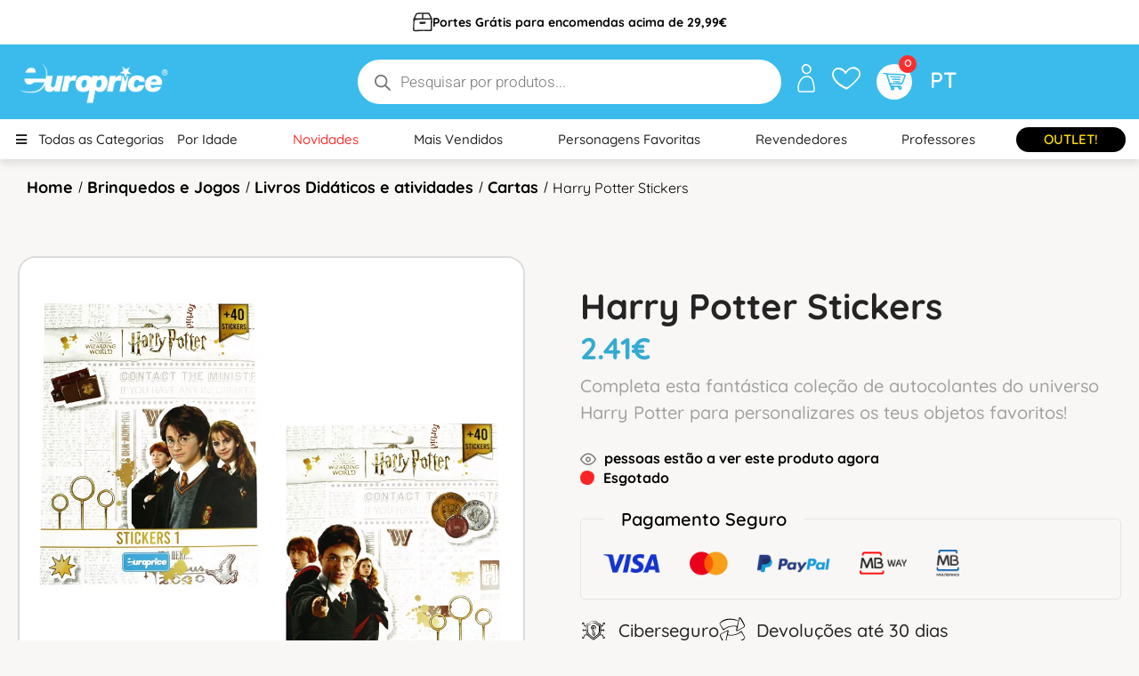

--- FILE ---
content_type: text/html; charset=UTF-8
request_url: https://europrice.com/produto/harry-potter-stickers/
body_size: 77980
content:
<!DOCTYPE html>
<html lang="pt-PT">
<!--<![endif]-->
<head><meta charset="UTF-8"><script>if(navigator.userAgent.match(/MSIE|Internet Explorer/i)||navigator.userAgent.match(/Trident\/7\..*?rv:11/i)){var href=document.location.href;if(!href.match(/[?&]nowprocket/)){if(href.indexOf("?")==-1){if(href.indexOf("#")==-1){document.location.href=href+"?nowprocket=1"}else{document.location.href=href.replace("#","?nowprocket=1#")}}else{if(href.indexOf("#")==-1){document.location.href=href+"&nowprocket=1"}else{document.location.href=href.replace("#","&nowprocket=1#")}}}}</script><script>(()=>{class RocketLazyLoadScripts{constructor(){this.v="2.0.4",this.userEvents=["keydown","keyup","mousedown","mouseup","mousemove","mouseover","mouseout","touchmove","touchstart","touchend","touchcancel","wheel","click","dblclick","input"],this.attributeEvents=["onblur","onclick","oncontextmenu","ondblclick","onfocus","onmousedown","onmouseenter","onmouseleave","onmousemove","onmouseout","onmouseover","onmouseup","onmousewheel","onscroll","onsubmit"]}async t(){this.i(),this.o(),/iP(ad|hone)/.test(navigator.userAgent)&&this.h(),this.u(),this.l(this),this.m(),this.k(this),this.p(this),this._(),await Promise.all([this.R(),this.L()]),this.lastBreath=Date.now(),this.S(this),this.P(),this.D(),this.O(),this.M(),await this.C(this.delayedScripts.normal),await this.C(this.delayedScripts.defer),await this.C(this.delayedScripts.async),await this.T(),await this.F(),await this.j(),await this.A(),window.dispatchEvent(new Event("rocket-allScriptsLoaded")),this.everythingLoaded=!0,this.lastTouchEnd&&await new Promise(t=>setTimeout(t,500-Date.now()+this.lastTouchEnd)),this.I(),this.H(),this.U(),this.W()}i(){this.CSPIssue=sessionStorage.getItem("rocketCSPIssue"),document.addEventListener("securitypolicyviolation",t=>{this.CSPIssue||"script-src-elem"!==t.violatedDirective||"data"!==t.blockedURI||(this.CSPIssue=!0,sessionStorage.setItem("rocketCSPIssue",!0))},{isRocket:!0})}o(){window.addEventListener("pageshow",t=>{this.persisted=t.persisted,this.realWindowLoadedFired=!0},{isRocket:!0}),window.addEventListener("pagehide",()=>{this.onFirstUserAction=null},{isRocket:!0})}h(){let t;function e(e){t=e}window.addEventListener("touchstart",e,{isRocket:!0}),window.addEventListener("touchend",function i(o){o.changedTouches[0]&&t.changedTouches[0]&&Math.abs(o.changedTouches[0].pageX-t.changedTouches[0].pageX)<10&&Math.abs(o.changedTouches[0].pageY-t.changedTouches[0].pageY)<10&&o.timeStamp-t.timeStamp<200&&(window.removeEventListener("touchstart",e,{isRocket:!0}),window.removeEventListener("touchend",i,{isRocket:!0}),"INPUT"===o.target.tagName&&"text"===o.target.type||(o.target.dispatchEvent(new TouchEvent("touchend",{target:o.target,bubbles:!0})),o.target.dispatchEvent(new MouseEvent("mouseover",{target:o.target,bubbles:!0})),o.target.dispatchEvent(new PointerEvent("click",{target:o.target,bubbles:!0,cancelable:!0,detail:1,clientX:o.changedTouches[0].clientX,clientY:o.changedTouches[0].clientY})),event.preventDefault()))},{isRocket:!0})}q(t){this.userActionTriggered||("mousemove"!==t.type||this.firstMousemoveIgnored?"keyup"===t.type||"mouseover"===t.type||"mouseout"===t.type||(this.userActionTriggered=!0,this.onFirstUserAction&&this.onFirstUserAction()):this.firstMousemoveIgnored=!0),"click"===t.type&&t.preventDefault(),t.stopPropagation(),t.stopImmediatePropagation(),"touchstart"===this.lastEvent&&"touchend"===t.type&&(this.lastTouchEnd=Date.now()),"click"===t.type&&(this.lastTouchEnd=0),this.lastEvent=t.type,t.composedPath&&t.composedPath()[0].getRootNode()instanceof ShadowRoot&&(t.rocketTarget=t.composedPath()[0]),this.savedUserEvents.push(t)}u(){this.savedUserEvents=[],this.userEventHandler=this.q.bind(this),this.userEvents.forEach(t=>window.addEventListener(t,this.userEventHandler,{passive:!1,isRocket:!0})),document.addEventListener("visibilitychange",this.userEventHandler,{isRocket:!0})}U(){this.userEvents.forEach(t=>window.removeEventListener(t,this.userEventHandler,{passive:!1,isRocket:!0})),document.removeEventListener("visibilitychange",this.userEventHandler,{isRocket:!0}),this.savedUserEvents.forEach(t=>{(t.rocketTarget||t.target).dispatchEvent(new window[t.constructor.name](t.type,t))})}m(){const t="return false",e=Array.from(this.attributeEvents,t=>"data-rocket-"+t),i="["+this.attributeEvents.join("],[")+"]",o="[data-rocket-"+this.attributeEvents.join("],[data-rocket-")+"]",s=(e,i,o)=>{o&&o!==t&&(e.setAttribute("data-rocket-"+i,o),e["rocket"+i]=new Function("event",o),e.setAttribute(i,t))};new MutationObserver(t=>{for(const n of t)"attributes"===n.type&&(n.attributeName.startsWith("data-rocket-")||this.everythingLoaded?n.attributeName.startsWith("data-rocket-")&&this.everythingLoaded&&this.N(n.target,n.attributeName.substring(12)):s(n.target,n.attributeName,n.target.getAttribute(n.attributeName))),"childList"===n.type&&n.addedNodes.forEach(t=>{if(t.nodeType===Node.ELEMENT_NODE)if(this.everythingLoaded)for(const i of[t,...t.querySelectorAll(o)])for(const t of i.getAttributeNames())e.includes(t)&&this.N(i,t.substring(12));else for(const e of[t,...t.querySelectorAll(i)])for(const t of e.getAttributeNames())this.attributeEvents.includes(t)&&s(e,t,e.getAttribute(t))})}).observe(document,{subtree:!0,childList:!0,attributeFilter:[...this.attributeEvents,...e]})}I(){this.attributeEvents.forEach(t=>{document.querySelectorAll("[data-rocket-"+t+"]").forEach(e=>{this.N(e,t)})})}N(t,e){const i=t.getAttribute("data-rocket-"+e);i&&(t.setAttribute(e,i),t.removeAttribute("data-rocket-"+e))}k(t){Object.defineProperty(HTMLElement.prototype,"onclick",{get(){return this.rocketonclick||null},set(e){this.rocketonclick=e,this.setAttribute(t.everythingLoaded?"onclick":"data-rocket-onclick","this.rocketonclick(event)")}})}S(t){function e(e,i){let o=e[i];e[i]=null,Object.defineProperty(e,i,{get:()=>o,set(s){t.everythingLoaded?o=s:e["rocket"+i]=o=s}})}e(document,"onreadystatechange"),e(window,"onload"),e(window,"onpageshow");try{Object.defineProperty(document,"readyState",{get:()=>t.rocketReadyState,set(e){t.rocketReadyState=e},configurable:!0}),document.readyState="loading"}catch(t){console.log("WPRocket DJE readyState conflict, bypassing")}}l(t){this.originalAddEventListener=EventTarget.prototype.addEventListener,this.originalRemoveEventListener=EventTarget.prototype.removeEventListener,this.savedEventListeners=[],EventTarget.prototype.addEventListener=function(e,i,o){o&&o.isRocket||!t.B(e,this)&&!t.userEvents.includes(e)||t.B(e,this)&&!t.userActionTriggered||e.startsWith("rocket-")||t.everythingLoaded?t.originalAddEventListener.call(this,e,i,o):(t.savedEventListeners.push({target:this,remove:!1,type:e,func:i,options:o}),"mouseenter"!==e&&"mouseleave"!==e||t.originalAddEventListener.call(this,e,t.savedUserEvents.push,o))},EventTarget.prototype.removeEventListener=function(e,i,o){o&&o.isRocket||!t.B(e,this)&&!t.userEvents.includes(e)||t.B(e,this)&&!t.userActionTriggered||e.startsWith("rocket-")||t.everythingLoaded?t.originalRemoveEventListener.call(this,e,i,o):t.savedEventListeners.push({target:this,remove:!0,type:e,func:i,options:o})}}J(t,e){this.savedEventListeners=this.savedEventListeners.filter(i=>{let o=i.type,s=i.target||window;return e!==o||t!==s||(this.B(o,s)&&(i.type="rocket-"+o),this.$(i),!1)})}H(){EventTarget.prototype.addEventListener=this.originalAddEventListener,EventTarget.prototype.removeEventListener=this.originalRemoveEventListener,this.savedEventListeners.forEach(t=>this.$(t))}$(t){t.remove?this.originalRemoveEventListener.call(t.target,t.type,t.func,t.options):this.originalAddEventListener.call(t.target,t.type,t.func,t.options)}p(t){let e;function i(e){return t.everythingLoaded?e:e.split(" ").map(t=>"load"===t||t.startsWith("load.")?"rocket-jquery-load":t).join(" ")}function o(o){function s(e){const s=o.fn[e];o.fn[e]=o.fn.init.prototype[e]=function(){return this[0]===window&&t.userActionTriggered&&("string"==typeof arguments[0]||arguments[0]instanceof String?arguments[0]=i(arguments[0]):"object"==typeof arguments[0]&&Object.keys(arguments[0]).forEach(t=>{const e=arguments[0][t];delete arguments[0][t],arguments[0][i(t)]=e})),s.apply(this,arguments),this}}if(o&&o.fn&&!t.allJQueries.includes(o)){const e={DOMContentLoaded:[],"rocket-DOMContentLoaded":[]};for(const t in e)document.addEventListener(t,()=>{e[t].forEach(t=>t())},{isRocket:!0});o.fn.ready=o.fn.init.prototype.ready=function(i){function s(){parseInt(o.fn.jquery)>2?setTimeout(()=>i.bind(document)(o)):i.bind(document)(o)}return"function"==typeof i&&(t.realDomReadyFired?!t.userActionTriggered||t.fauxDomReadyFired?s():e["rocket-DOMContentLoaded"].push(s):e.DOMContentLoaded.push(s)),o([])},s("on"),s("one"),s("off"),t.allJQueries.push(o)}e=o}t.allJQueries=[],o(window.jQuery),Object.defineProperty(window,"jQuery",{get:()=>e,set(t){o(t)}})}P(){const t=new Map;document.write=document.writeln=function(e){const i=document.currentScript,o=document.createRange(),s=i.parentElement;let n=t.get(i);void 0===n&&(n=i.nextSibling,t.set(i,n));const c=document.createDocumentFragment();o.setStart(c,0),c.appendChild(o.createContextualFragment(e)),s.insertBefore(c,n)}}async R(){return new Promise(t=>{this.userActionTriggered?t():this.onFirstUserAction=t})}async L(){return new Promise(t=>{document.addEventListener("DOMContentLoaded",()=>{this.realDomReadyFired=!0,t()},{isRocket:!0})})}async j(){return this.realWindowLoadedFired?Promise.resolve():new Promise(t=>{window.addEventListener("load",t,{isRocket:!0})})}M(){this.pendingScripts=[];this.scriptsMutationObserver=new MutationObserver(t=>{for(const e of t)e.addedNodes.forEach(t=>{"SCRIPT"!==t.tagName||t.noModule||t.isWPRocket||this.pendingScripts.push({script:t,promise:new Promise(e=>{const i=()=>{const i=this.pendingScripts.findIndex(e=>e.script===t);i>=0&&this.pendingScripts.splice(i,1),e()};t.addEventListener("load",i,{isRocket:!0}),t.addEventListener("error",i,{isRocket:!0}),setTimeout(i,1e3)})})})}),this.scriptsMutationObserver.observe(document,{childList:!0,subtree:!0})}async F(){await this.X(),this.pendingScripts.length?(await this.pendingScripts[0].promise,await this.F()):this.scriptsMutationObserver.disconnect()}D(){this.delayedScripts={normal:[],async:[],defer:[]},document.querySelectorAll("script[type$=rocketlazyloadscript]").forEach(t=>{t.hasAttribute("data-rocket-src")?t.hasAttribute("async")&&!1!==t.async?this.delayedScripts.async.push(t):t.hasAttribute("defer")&&!1!==t.defer||"module"===t.getAttribute("data-rocket-type")?this.delayedScripts.defer.push(t):this.delayedScripts.normal.push(t):this.delayedScripts.normal.push(t)})}async _(){await this.L();let t=[];document.querySelectorAll("script[type$=rocketlazyloadscript][data-rocket-src]").forEach(e=>{let i=e.getAttribute("data-rocket-src");if(i&&!i.startsWith("data:")){i.startsWith("//")&&(i=location.protocol+i);try{const o=new URL(i).origin;o!==location.origin&&t.push({src:o,crossOrigin:e.crossOrigin||"module"===e.getAttribute("data-rocket-type")})}catch(t){}}}),t=[...new Map(t.map(t=>[JSON.stringify(t),t])).values()],this.Y(t,"preconnect")}async G(t){if(await this.K(),!0!==t.noModule||!("noModule"in HTMLScriptElement.prototype))return new Promise(e=>{let i;function o(){(i||t).setAttribute("data-rocket-status","executed"),e()}try{if(navigator.userAgent.includes("Firefox/")||""===navigator.vendor||this.CSPIssue)i=document.createElement("script"),[...t.attributes].forEach(t=>{let e=t.nodeName;"type"!==e&&("data-rocket-type"===e&&(e="type"),"data-rocket-src"===e&&(e="src"),i.setAttribute(e,t.nodeValue))}),t.text&&(i.text=t.text),t.nonce&&(i.nonce=t.nonce),i.hasAttribute("src")?(i.addEventListener("load",o,{isRocket:!0}),i.addEventListener("error",()=>{i.setAttribute("data-rocket-status","failed-network"),e()},{isRocket:!0}),setTimeout(()=>{i.isConnected||e()},1)):(i.text=t.text,o()),i.isWPRocket=!0,t.parentNode.replaceChild(i,t);else{const i=t.getAttribute("data-rocket-type"),s=t.getAttribute("data-rocket-src");i?(t.type=i,t.removeAttribute("data-rocket-type")):t.removeAttribute("type"),t.addEventListener("load",o,{isRocket:!0}),t.addEventListener("error",i=>{this.CSPIssue&&i.target.src.startsWith("data:")?(console.log("WPRocket: CSP fallback activated"),t.removeAttribute("src"),this.G(t).then(e)):(t.setAttribute("data-rocket-status","failed-network"),e())},{isRocket:!0}),s?(t.fetchPriority="high",t.removeAttribute("data-rocket-src"),t.src=s):t.src="data:text/javascript;base64,"+window.btoa(unescape(encodeURIComponent(t.text)))}}catch(i){t.setAttribute("data-rocket-status","failed-transform"),e()}});t.setAttribute("data-rocket-status","skipped")}async C(t){const e=t.shift();return e?(e.isConnected&&await this.G(e),this.C(t)):Promise.resolve()}O(){this.Y([...this.delayedScripts.normal,...this.delayedScripts.defer,...this.delayedScripts.async],"preload")}Y(t,e){this.trash=this.trash||[];let i=!0;var o=document.createDocumentFragment();t.forEach(t=>{const s=t.getAttribute&&t.getAttribute("data-rocket-src")||t.src;if(s&&!s.startsWith("data:")){const n=document.createElement("link");n.href=s,n.rel=e,"preconnect"!==e&&(n.as="script",n.fetchPriority=i?"high":"low"),t.getAttribute&&"module"===t.getAttribute("data-rocket-type")&&(n.crossOrigin=!0),t.crossOrigin&&(n.crossOrigin=t.crossOrigin),t.integrity&&(n.integrity=t.integrity),t.nonce&&(n.nonce=t.nonce),o.appendChild(n),this.trash.push(n),i=!1}}),document.head.appendChild(o)}W(){this.trash.forEach(t=>t.remove())}async T(){try{document.readyState="interactive"}catch(t){}this.fauxDomReadyFired=!0;try{await this.K(),this.J(document,"readystatechange"),document.dispatchEvent(new Event("rocket-readystatechange")),await this.K(),document.rocketonreadystatechange&&document.rocketonreadystatechange(),await this.K(),this.J(document,"DOMContentLoaded"),document.dispatchEvent(new Event("rocket-DOMContentLoaded")),await this.K(),this.J(window,"DOMContentLoaded"),window.dispatchEvent(new Event("rocket-DOMContentLoaded"))}catch(t){console.error(t)}}async A(){try{document.readyState="complete"}catch(t){}try{await this.K(),this.J(document,"readystatechange"),document.dispatchEvent(new Event("rocket-readystatechange")),await this.K(),document.rocketonreadystatechange&&document.rocketonreadystatechange(),await this.K(),this.J(window,"load"),window.dispatchEvent(new Event("rocket-load")),await this.K(),window.rocketonload&&window.rocketonload(),await this.K(),this.allJQueries.forEach(t=>t(window).trigger("rocket-jquery-load")),await this.K(),this.J(window,"pageshow");const t=new Event("rocket-pageshow");t.persisted=this.persisted,window.dispatchEvent(t),await this.K(),window.rocketonpageshow&&window.rocketonpageshow({persisted:this.persisted})}catch(t){console.error(t)}}async K(){Date.now()-this.lastBreath>45&&(await this.X(),this.lastBreath=Date.now())}async X(){return document.hidden?new Promise(t=>setTimeout(t)):new Promise(t=>requestAnimationFrame(t))}B(t,e){return e===document&&"readystatechange"===t||(e===document&&"DOMContentLoaded"===t||(e===window&&"DOMContentLoaded"===t||(e===window&&"load"===t||e===window&&"pageshow"===t)))}static run(){(new RocketLazyLoadScripts).t()}}RocketLazyLoadScripts.run()})();</script>
	
	<meta name="viewport" content="width=device-width">
	<link rel="profile" href="//gmpg.org/xfn/11">
					<script type="rocketlazyloadscript">document.documentElement.className = document.documentElement.className + ' yes-js js_active js'</script>
			<meta name='robots' content='index, follow, max-image-preview:large, max-snippet:-1, max-video-preview:-1' />

	<!-- This site is optimized with the Yoast SEO plugin v26.7 - https://yoast.com/wordpress/plugins/seo/ -->
	<title>Harry Potter Stickers - Europrice</title>
<link data-rocket-preload as="style" href="https://fonts.googleapis.com/css2?family=Montserrat+Alternates%3Aital%2Cwght%400%2C100%3B0%2C200%3B0%2C300%3B0%2C400%3B0%2C500%3B0%2C600%3B0%2C700%3B0%2C800%3B1%2C100%3B1%2C200%3B1%2C300%3B1%2C400%3B1%2C500%3B1%2C600%3B1%2C700%3B1%2C800&#038;ver=6.9&#038;family=Catamaran%3Awght%40100%3B200%3B300%3B400%3B500%3B600%3B700%3B800%3B900&#038;ver=6.9&#038;display=swap" rel="preload">
<link href="https://fonts.googleapis.com/css2?family=Montserrat+Alternates%3Aital%2Cwght%400%2C100%3B0%2C200%3B0%2C300%3B0%2C400%3B0%2C500%3B0%2C600%3B0%2C700%3B0%2C800%3B1%2C100%3B1%2C200%3B1%2C300%3B1%2C400%3B1%2C500%3B1%2C600%3B1%2C700%3B1%2C800&#038;ver=6.9&#038;family=Catamaran%3Awght%40100%3B200%3B300%3B400%3B500%3B600%3B700%3B800%3B900&#038;ver=6.9&#038;display=swap" media="print" onload="this.media=&#039;all&#039;" rel="stylesheet">
<noscript data-wpr-hosted-gf-parameters=""><link rel="stylesheet" href="https://fonts.googleapis.com/css2?family=Montserrat+Alternates%3Aital%2Cwght%400%2C100%3B0%2C200%3B0%2C300%3B0%2C400%3B0%2C500%3B0%2C600%3B0%2C700%3B0%2C800%3B1%2C100%3B1%2C200%3B1%2C300%3B1%2C400%3B1%2C500%3B1%2C600%3B1%2C700%3B1%2C800&#038;ver=6.9&#038;family=Catamaran%3Awght%40100%3B200%3B300%3B400%3B500%3B600%3B700%3B800%3B900&#038;ver=6.9&#038;display=swap"></noscript>
	<link rel="canonical" href="https://europrice.com/produto/harry-potter-stickers/" />
	<meta property="og:locale" content="pt_PT" />
	<meta property="og:type" content="article" />
	<meta property="og:title" content="Harry Potter Stickers - Europrice" />
	<meta property="og:description" content="Completa esta fantástica coleção de autocolantes do universo Harry Potter para personalizares os teus objetos favoritos!" />
	<meta property="og:url" content="https://europrice.com/produto/harry-potter-stickers/" />
	<meta property="og:site_name" content="Europrice" />
	<meta property="article:publisher" content="https://www.facebook.com/europrice.pt" />
	<meta property="article:modified_time" content="2026-01-19T15:38:15+00:00" />
	<meta property="og:image" content="https://europrice.com/wp-content/uploads/2023/05/LI-HP2794.jpg" />
	<meta property="og:image:width" content="1000" />
	<meta property="og:image:height" content="1000" />
	<meta property="og:image:type" content="image/jpeg" />
	<meta name="twitter:card" content="summary_large_image" />
	<script type="application/ld+json" class="yoast-schema-graph">{"@context":"https://schema.org","@graph":[{"@type":"WebPage","@id":"https://europrice.com/produto/harry-potter-stickers/","url":"https://europrice.com/produto/harry-potter-stickers/","name":"Harry Potter Stickers - Europrice","isPartOf":{"@id":"https://europrice.com/#website"},"primaryImageOfPage":{"@id":"https://europrice.com/produto/harry-potter-stickers/#primaryimage"},"image":{"@id":"https://europrice.com/produto/harry-potter-stickers/#primaryimage"},"thumbnailUrl":"https://europrice.com/wp-content/uploads/2023/05/LI-HP2794.jpg","datePublished":"2023-05-09T20:01:39+00:00","dateModified":"2026-01-19T15:38:15+00:00","breadcrumb":{"@id":"https://europrice.com/produto/harry-potter-stickers/#breadcrumb"},"inLanguage":"pt-PT","potentialAction":[{"@type":"ReadAction","target":["https://europrice.com/produto/harry-potter-stickers/"]}]},{"@type":"ImageObject","inLanguage":"pt-PT","@id":"https://europrice.com/produto/harry-potter-stickers/#primaryimage","url":"https://europrice.com/wp-content/uploads/2023/05/LI-HP2794.jpg","contentUrl":"https://europrice.com/wp-content/uploads/2023/05/LI-HP2794.jpg","width":1000,"height":1000},{"@type":"BreadcrumbList","@id":"https://europrice.com/produto/harry-potter-stickers/#breadcrumb","itemListElement":[{"@type":"ListItem","position":1,"name":"Início","item":"https://europrice.com/"},{"@type":"ListItem","position":2,"name":"Loja","item":"https://europrice.com/loja-europrice-livros-jogos-educativos/"},{"@type":"ListItem","position":3,"name":"Harry Potter Stickers"}]},{"@type":"WebSite","@id":"https://europrice.com/#website","url":"https://europrice.com/","name":"Europrice","description":"Fundada em 1997, na Europrice acreditamos que Brincar é a melhor forma de crescer e, por isso, focamos o nosso desenvolvimento em produtos didáticos. Com estes, os mais pequenos aprendem enquanto brincam, de forma fácil e descontraída.","publisher":{"@id":"https://europrice.com/#organization"},"alternateName":"Europrice Brinquedos Educativos","potentialAction":[{"@type":"SearchAction","target":{"@type":"EntryPoint","urlTemplate":"https://europrice.com/?s={search_term_string}"},"query-input":{"@type":"PropertyValueSpecification","valueRequired":true,"valueName":"search_term_string"}}],"inLanguage":"pt-PT"},{"@type":"Organization","@id":"https://europrice.com/#organization","name":"Europrice","alternateName":"Europrice Brinquedos Educativos","url":"https://europrice.com/","logo":{"@type":"ImageObject","inLanguage":"pt-PT","@id":"https://europrice.com/#/schema/logo/image/","url":"https://europrice.com/wp-content/uploads/2023/05/europrice-logo-blue.png","contentUrl":"https://europrice.com/wp-content/uploads/2023/05/europrice-logo-blue.png","width":591,"height":285,"caption":"Europrice"},"image":{"@id":"https://europrice.com/#/schema/logo/image/"},"sameAs":["https://www.facebook.com/europrice.pt","https://www.instagram.com/europrice_pt/","https://www.linkedin.com/company/europrice-lda/"]}]}</script>
	<!-- / Yoast SEO plugin. -->


<link rel='dns-prefetch' href='//static.klaviyo.com' />
<link rel='dns-prefetch' href='//www.googletagmanager.com' />
<link rel='dns-prefetch' href='//capi-automation.s3.us-east-2.amazonaws.com' />
<link rel='dns-prefetch' href='//www.google.com' />
<link rel='dns-prefetch' href='//fonts.googleapis.com' />
<link href='https://fonts.gstatic.com' crossorigin rel='preconnect' />
<link rel="alternate" type="application/rss+xml" title="Europrice &raquo; Feed" href="https://europrice.com/feed/" />
<link rel="alternate" type="application/rss+xml" title="Europrice &raquo; Feed de comentários" href="https://europrice.com/comments/feed/" />
<link rel="alternate" type="application/rss+xml" title="Feed de comentários de Europrice &raquo; Harry Potter Stickers" href="https://europrice.com/produto/harry-potter-stickers/feed/" />
<link rel="alternate" title="oEmbed (JSON)" type="application/json+oembed" href="https://europrice.com/wp-json/oembed/1.0/embed?url=https%3A%2F%2Feuroprice.com%2Fproduto%2Fharry-potter-stickers%2F" />
<link rel="alternate" title="oEmbed (XML)" type="text/xml+oembed" href="https://europrice.com/wp-json/oembed/1.0/embed?url=https%3A%2F%2Feuroprice.com%2Fproduto%2Fharry-potter-stickers%2F&#038;format=xml" />
<style id='wp-img-auto-sizes-contain-inline-css' type='text/css'>
img:is([sizes=auto i],[sizes^="auto," i]){contain-intrinsic-size:3000px 1500px}
/*# sourceURL=wp-img-auto-sizes-contain-inline-css */
</style>
<link data-minify="1" rel='stylesheet' id='partial-payment-blocks-integration-css' href='https://europrice.com/wp-content/cache/min/1/wp-content/plugins/woo-wallet/build/partial-payment/style-index.css?ver=1768668762' type='text/css' media='all' />
<link data-minify="1" rel='stylesheet' id='dashicons-css' href='https://europrice.com/wp-content/cache/min/1/wp-includes/css/dashicons.min.css?ver=1768668762' type='text/css' media='all' />
<style id='dashicons-inline-css' type='text/css'>
[data-font="Dashicons"]:before {font-family: 'Dashicons' !important;content: attr(data-icon) !important;speak: none !important;font-weight: normal !important;font-variant: normal !important;text-transform: none !important;line-height: 1 !important;font-style: normal !important;-webkit-font-smoothing: antialiased !important;-moz-osx-font-smoothing: grayscale !important;}
/*# sourceURL=dashicons-inline-css */
</style>
<link data-minify="1" rel='stylesheet' id='post-views-counter-frontend-css' href='https://europrice.com/wp-content/cache/min/1/wp-content/plugins/post-views-counter/css/frontend.css?ver=1768668762' type='text/css' media='all' />
<style id='wp-emoji-styles-inline-css' type='text/css'>

	img.wp-smiley, img.emoji {
		display: inline !important;
		border: none !important;
		box-shadow: none !important;
		height: 1em !important;
		width: 1em !important;
		margin: 0 0.07em !important;
		vertical-align: -0.1em !important;
		background: none !important;
		padding: 0 !important;
	}
/*# sourceURL=wp-emoji-styles-inline-css */
</style>
<link rel='stylesheet' id='wp-block-library-css' href='https://europrice.com/wp-includes/css/dist/block-library/style.min.css?ver=6.9' type='text/css' media='all' />
<style id='classic-theme-styles-inline-css' type='text/css'>
/*! This file is auto-generated */
.wp-block-button__link{color:#fff;background-color:#32373c;border-radius:9999px;box-shadow:none;text-decoration:none;padding:calc(.667em + 2px) calc(1.333em + 2px);font-size:1.125em}.wp-block-file__button{background:#32373c;color:#fff;text-decoration:none}
/*# sourceURL=/wp-includes/css/classic-themes.min.css */
</style>
<link data-minify="1" rel='stylesheet' id='jquery-selectBox-css' href='https://europrice.com/wp-content/cache/min/1/wp-content/plugins/yith-woocommerce-wishlist/assets/css/jquery.selectBox.css?ver=1768668762' type='text/css' media='all' />
<link data-minify="1" rel='stylesheet' id='woocommerce_prettyPhoto_css-css' href='https://europrice.com/wp-content/cache/min/1/wp-content/plugins/woocommerce/assets/css/prettyPhoto.css?ver=1768668762' type='text/css' media='all' />
<link data-minify="1" rel='stylesheet' id='yith-wcwl-main-css' href='https://europrice.com/wp-content/cache/min/1/wp-content/plugins/yith-woocommerce-wishlist/assets/css/style.css?ver=1768668762' type='text/css' media='all' />
<style id='yith-wcwl-main-inline-css' type='text/css'>
 :root { --color-add-to-wishlist-background: #333333; --color-add-to-wishlist-text: #FFFFFF; --color-add-to-wishlist-border: #333333; --color-add-to-wishlist-background-hover: #333333; --color-add-to-wishlist-text-hover: #FFFFFF; --color-add-to-wishlist-border-hover: #333333; --rounded-corners-radius: 16px; --color-add-to-cart-background: #333333; --color-add-to-cart-text: #FFFFFF; --color-add-to-cart-border: #333333; --color-add-to-cart-background-hover: #4F4F4F; --color-add-to-cart-text-hover: #FFFFFF; --color-add-to-cart-border-hover: #4F4F4F; --add-to-cart-rounded-corners-radius: 16px; --color-button-style-1-background: #333333; --color-button-style-1-text: #FFFFFF; --color-button-style-1-border: #333333; --color-button-style-1-background-hover: #4F4F4F; --color-button-style-1-text-hover: #FFFFFF; --color-button-style-1-border-hover: #4F4F4F; --color-button-style-2-background: #333333; --color-button-style-2-text: #FFFFFF; --color-button-style-2-border: #333333; --color-button-style-2-background-hover: #4F4F4F; --color-button-style-2-text-hover: #FFFFFF; --color-button-style-2-border-hover: #4F4F4F; --color-wishlist-table-background: #FFFFFF; --color-wishlist-table-text: #6d6c6c; --color-wishlist-table-border: #FFFFFF; --color-headers-background: #F4F4F4; --color-share-button-color: #FFFFFF; --color-share-button-color-hover: #FFFFFF; --color-fb-button-background: #39599E; --color-fb-button-background-hover: #595A5A; --color-tw-button-background: #45AFE2; --color-tw-button-background-hover: #595A5A; --color-pr-button-background: #AB2E31; --color-pr-button-background-hover: #595A5A; --color-em-button-background: #FBB102; --color-em-button-background-hover: #595A5A; --color-wa-button-background: #00A901; --color-wa-button-background-hover: #595A5A; --feedback-duration: 3s } 
 :root { --color-add-to-wishlist-background: #333333; --color-add-to-wishlist-text: #FFFFFF; --color-add-to-wishlist-border: #333333; --color-add-to-wishlist-background-hover: #333333; --color-add-to-wishlist-text-hover: #FFFFFF; --color-add-to-wishlist-border-hover: #333333; --rounded-corners-radius: 16px; --color-add-to-cart-background: #333333; --color-add-to-cart-text: #FFFFFF; --color-add-to-cart-border: #333333; --color-add-to-cart-background-hover: #4F4F4F; --color-add-to-cart-text-hover: #FFFFFF; --color-add-to-cart-border-hover: #4F4F4F; --add-to-cart-rounded-corners-radius: 16px; --color-button-style-1-background: #333333; --color-button-style-1-text: #FFFFFF; --color-button-style-1-border: #333333; --color-button-style-1-background-hover: #4F4F4F; --color-button-style-1-text-hover: #FFFFFF; --color-button-style-1-border-hover: #4F4F4F; --color-button-style-2-background: #333333; --color-button-style-2-text: #FFFFFF; --color-button-style-2-border: #333333; --color-button-style-2-background-hover: #4F4F4F; --color-button-style-2-text-hover: #FFFFFF; --color-button-style-2-border-hover: #4F4F4F; --color-wishlist-table-background: #FFFFFF; --color-wishlist-table-text: #6d6c6c; --color-wishlist-table-border: #FFFFFF; --color-headers-background: #F4F4F4; --color-share-button-color: #FFFFFF; --color-share-button-color-hover: #FFFFFF; --color-fb-button-background: #39599E; --color-fb-button-background-hover: #595A5A; --color-tw-button-background: #45AFE2; --color-tw-button-background-hover: #595A5A; --color-pr-button-background: #AB2E31; --color-pr-button-background-hover: #595A5A; --color-em-button-background: #FBB102; --color-em-button-background-hover: #595A5A; --color-wa-button-background: #00A901; --color-wa-button-background-hover: #595A5A; --feedback-duration: 3s } 
/*# sourceURL=yith-wcwl-main-inline-css */
</style>
<link data-minify="1" rel='stylesheet' id='cr-frontend-css-css' href='https://europrice.com/wp-content/cache/min/1/wp-content/plugins/customer-reviews-woocommerce/css/frontend.css?ver=1768668762' type='text/css' media='all' />
<link data-minify="1" rel='stylesheet' id='cr-badges-css-css' href='https://europrice.com/wp-content/cache/min/1/wp-content/plugins/customer-reviews-woocommerce/css/badges.css?ver=1768668762' type='text/css' media='all' />
<style id='global-styles-inline-css' type='text/css'>
:root{--wp--preset--aspect-ratio--square: 1;--wp--preset--aspect-ratio--4-3: 4/3;--wp--preset--aspect-ratio--3-4: 3/4;--wp--preset--aspect-ratio--3-2: 3/2;--wp--preset--aspect-ratio--2-3: 2/3;--wp--preset--aspect-ratio--16-9: 16/9;--wp--preset--aspect-ratio--9-16: 9/16;--wp--preset--color--black: #000000;--wp--preset--color--cyan-bluish-gray: #abb8c3;--wp--preset--color--white: #ffffff;--wp--preset--color--pale-pink: #f78da7;--wp--preset--color--vivid-red: #cf2e2e;--wp--preset--color--luminous-vivid-orange: #ff6900;--wp--preset--color--luminous-vivid-amber: #fcb900;--wp--preset--color--light-green-cyan: #7bdcb5;--wp--preset--color--vivid-green-cyan: #00d084;--wp--preset--color--pale-cyan-blue: #8ed1fc;--wp--preset--color--vivid-cyan-blue: #0693e3;--wp--preset--color--vivid-purple: #9b51e0;--wp--preset--gradient--vivid-cyan-blue-to-vivid-purple: linear-gradient(135deg,rgb(6,147,227) 0%,rgb(155,81,224) 100%);--wp--preset--gradient--light-green-cyan-to-vivid-green-cyan: linear-gradient(135deg,rgb(122,220,180) 0%,rgb(0,208,130) 100%);--wp--preset--gradient--luminous-vivid-amber-to-luminous-vivid-orange: linear-gradient(135deg,rgb(252,185,0) 0%,rgb(255,105,0) 100%);--wp--preset--gradient--luminous-vivid-orange-to-vivid-red: linear-gradient(135deg,rgb(255,105,0) 0%,rgb(207,46,46) 100%);--wp--preset--gradient--very-light-gray-to-cyan-bluish-gray: linear-gradient(135deg,rgb(238,238,238) 0%,rgb(169,184,195) 100%);--wp--preset--gradient--cool-to-warm-spectrum: linear-gradient(135deg,rgb(74,234,220) 0%,rgb(151,120,209) 20%,rgb(207,42,186) 40%,rgb(238,44,130) 60%,rgb(251,105,98) 80%,rgb(254,248,76) 100%);--wp--preset--gradient--blush-light-purple: linear-gradient(135deg,rgb(255,206,236) 0%,rgb(152,150,240) 100%);--wp--preset--gradient--blush-bordeaux: linear-gradient(135deg,rgb(254,205,165) 0%,rgb(254,45,45) 50%,rgb(107,0,62) 100%);--wp--preset--gradient--luminous-dusk: linear-gradient(135deg,rgb(255,203,112) 0%,rgb(199,81,192) 50%,rgb(65,88,208) 100%);--wp--preset--gradient--pale-ocean: linear-gradient(135deg,rgb(255,245,203) 0%,rgb(182,227,212) 50%,rgb(51,167,181) 100%);--wp--preset--gradient--electric-grass: linear-gradient(135deg,rgb(202,248,128) 0%,rgb(113,206,126) 100%);--wp--preset--gradient--midnight: linear-gradient(135deg,rgb(2,3,129) 0%,rgb(40,116,252) 100%);--wp--preset--font-size--small: 13px;--wp--preset--font-size--medium: 20px;--wp--preset--font-size--large: 36px;--wp--preset--font-size--x-large: 42px;--wp--preset--spacing--20: 0.44rem;--wp--preset--spacing--30: 0.67rem;--wp--preset--spacing--40: 1rem;--wp--preset--spacing--50: 1.5rem;--wp--preset--spacing--60: 2.25rem;--wp--preset--spacing--70: 3.38rem;--wp--preset--spacing--80: 5.06rem;--wp--preset--shadow--natural: 6px 6px 9px rgba(0, 0, 0, 0.2);--wp--preset--shadow--deep: 12px 12px 50px rgba(0, 0, 0, 0.4);--wp--preset--shadow--sharp: 6px 6px 0px rgba(0, 0, 0, 0.2);--wp--preset--shadow--outlined: 6px 6px 0px -3px rgb(255, 255, 255), 6px 6px rgb(0, 0, 0);--wp--preset--shadow--crisp: 6px 6px 0px rgb(0, 0, 0);}:where(.is-layout-flex){gap: 0.5em;}:where(.is-layout-grid){gap: 0.5em;}body .is-layout-flex{display: flex;}.is-layout-flex{flex-wrap: wrap;align-items: center;}.is-layout-flex > :is(*, div){margin: 0;}body .is-layout-grid{display: grid;}.is-layout-grid > :is(*, div){margin: 0;}:where(.wp-block-columns.is-layout-flex){gap: 2em;}:where(.wp-block-columns.is-layout-grid){gap: 2em;}:where(.wp-block-post-template.is-layout-flex){gap: 1.25em;}:where(.wp-block-post-template.is-layout-grid){gap: 1.25em;}.has-black-color{color: var(--wp--preset--color--black) !important;}.has-cyan-bluish-gray-color{color: var(--wp--preset--color--cyan-bluish-gray) !important;}.has-white-color{color: var(--wp--preset--color--white) !important;}.has-pale-pink-color{color: var(--wp--preset--color--pale-pink) !important;}.has-vivid-red-color{color: var(--wp--preset--color--vivid-red) !important;}.has-luminous-vivid-orange-color{color: var(--wp--preset--color--luminous-vivid-orange) !important;}.has-luminous-vivid-amber-color{color: var(--wp--preset--color--luminous-vivid-amber) !important;}.has-light-green-cyan-color{color: var(--wp--preset--color--light-green-cyan) !important;}.has-vivid-green-cyan-color{color: var(--wp--preset--color--vivid-green-cyan) !important;}.has-pale-cyan-blue-color{color: var(--wp--preset--color--pale-cyan-blue) !important;}.has-vivid-cyan-blue-color{color: var(--wp--preset--color--vivid-cyan-blue) !important;}.has-vivid-purple-color{color: var(--wp--preset--color--vivid-purple) !important;}.has-black-background-color{background-color: var(--wp--preset--color--black) !important;}.has-cyan-bluish-gray-background-color{background-color: var(--wp--preset--color--cyan-bluish-gray) !important;}.has-white-background-color{background-color: var(--wp--preset--color--white) !important;}.has-pale-pink-background-color{background-color: var(--wp--preset--color--pale-pink) !important;}.has-vivid-red-background-color{background-color: var(--wp--preset--color--vivid-red) !important;}.has-luminous-vivid-orange-background-color{background-color: var(--wp--preset--color--luminous-vivid-orange) !important;}.has-luminous-vivid-amber-background-color{background-color: var(--wp--preset--color--luminous-vivid-amber) !important;}.has-light-green-cyan-background-color{background-color: var(--wp--preset--color--light-green-cyan) !important;}.has-vivid-green-cyan-background-color{background-color: var(--wp--preset--color--vivid-green-cyan) !important;}.has-pale-cyan-blue-background-color{background-color: var(--wp--preset--color--pale-cyan-blue) !important;}.has-vivid-cyan-blue-background-color{background-color: var(--wp--preset--color--vivid-cyan-blue) !important;}.has-vivid-purple-background-color{background-color: var(--wp--preset--color--vivid-purple) !important;}.has-black-border-color{border-color: var(--wp--preset--color--black) !important;}.has-cyan-bluish-gray-border-color{border-color: var(--wp--preset--color--cyan-bluish-gray) !important;}.has-white-border-color{border-color: var(--wp--preset--color--white) !important;}.has-pale-pink-border-color{border-color: var(--wp--preset--color--pale-pink) !important;}.has-vivid-red-border-color{border-color: var(--wp--preset--color--vivid-red) !important;}.has-luminous-vivid-orange-border-color{border-color: var(--wp--preset--color--luminous-vivid-orange) !important;}.has-luminous-vivid-amber-border-color{border-color: var(--wp--preset--color--luminous-vivid-amber) !important;}.has-light-green-cyan-border-color{border-color: var(--wp--preset--color--light-green-cyan) !important;}.has-vivid-green-cyan-border-color{border-color: var(--wp--preset--color--vivid-green-cyan) !important;}.has-pale-cyan-blue-border-color{border-color: var(--wp--preset--color--pale-cyan-blue) !important;}.has-vivid-cyan-blue-border-color{border-color: var(--wp--preset--color--vivid-cyan-blue) !important;}.has-vivid-purple-border-color{border-color: var(--wp--preset--color--vivid-purple) !important;}.has-vivid-cyan-blue-to-vivid-purple-gradient-background{background: var(--wp--preset--gradient--vivid-cyan-blue-to-vivid-purple) !important;}.has-light-green-cyan-to-vivid-green-cyan-gradient-background{background: var(--wp--preset--gradient--light-green-cyan-to-vivid-green-cyan) !important;}.has-luminous-vivid-amber-to-luminous-vivid-orange-gradient-background{background: var(--wp--preset--gradient--luminous-vivid-amber-to-luminous-vivid-orange) !important;}.has-luminous-vivid-orange-to-vivid-red-gradient-background{background: var(--wp--preset--gradient--luminous-vivid-orange-to-vivid-red) !important;}.has-very-light-gray-to-cyan-bluish-gray-gradient-background{background: var(--wp--preset--gradient--very-light-gray-to-cyan-bluish-gray) !important;}.has-cool-to-warm-spectrum-gradient-background{background: var(--wp--preset--gradient--cool-to-warm-spectrum) !important;}.has-blush-light-purple-gradient-background{background: var(--wp--preset--gradient--blush-light-purple) !important;}.has-blush-bordeaux-gradient-background{background: var(--wp--preset--gradient--blush-bordeaux) !important;}.has-luminous-dusk-gradient-background{background: var(--wp--preset--gradient--luminous-dusk) !important;}.has-pale-ocean-gradient-background{background: var(--wp--preset--gradient--pale-ocean) !important;}.has-electric-grass-gradient-background{background: var(--wp--preset--gradient--electric-grass) !important;}.has-midnight-gradient-background{background: var(--wp--preset--gradient--midnight) !important;}.has-small-font-size{font-size: var(--wp--preset--font-size--small) !important;}.has-medium-font-size{font-size: var(--wp--preset--font-size--medium) !important;}.has-large-font-size{font-size: var(--wp--preset--font-size--large) !important;}.has-x-large-font-size{font-size: var(--wp--preset--font-size--x-large) !important;}
:where(.wp-block-post-template.is-layout-flex){gap: 1.25em;}:where(.wp-block-post-template.is-layout-grid){gap: 1.25em;}
:where(.wp-block-term-template.is-layout-flex){gap: 1.25em;}:where(.wp-block-term-template.is-layout-grid){gap: 1.25em;}
:where(.wp-block-columns.is-layout-flex){gap: 2em;}:where(.wp-block-columns.is-layout-grid){gap: 2em;}
:root :where(.wp-block-pullquote){font-size: 1.5em;line-height: 1.6;}
/*# sourceURL=global-styles-inline-css */
</style>
<link data-minify="1" rel='stylesheet' id='wpdm-fonticon-css' href='https://europrice.com/wp-content/cache/min/1/wp-content/plugins/download-manager/assets/wpdm-iconfont/css/wpdm-icons.css?ver=1768668762' type='text/css' media='all' />
<link rel='stylesheet' id='wpdm-front-css' href='https://europrice.com/wp-content/plugins/download-manager/assets/css/front.min.css?ver=6.9' type='text/css' media='all' />
<style id='wpdm-front-inline-css' type='text/css'>
.w3eden { /* color-scheme: light */ }
/*# sourceURL=wpdm-front-inline-css */
</style>
<link rel='stylesheet' id='wcb2b_product-css' href='https://europrice.com/wp-content/plugins/woocommerce-b2b/assets/css/product.min.css?ver=3.2.3' type='text/css' media='all' />
<link rel='stylesheet' id='wcb2b_livesearch-css' href='https://europrice.com/wp-content/plugins/woocommerce-b2b/assets/css/livesearch.min.css?ver=3.0.3' type='text/css' media='all' />
<style id='woocommerce-inline-inline-css' type='text/css'>
.woocommerce form .form-row .required { visibility: visible; }
/*# sourceURL=woocommerce-inline-inline-css */
</style>
<link data-minify="1" rel='stylesheet' id='bwp_woocommerce_filter_products-css' href='https://europrice.com/wp-content/cache/min/1/wp-content/plugins/wpbingo/assets/css/bwp_ajax_filter.css?ver=1768668762' type='text/css' media='all' />
<link data-minify="1" rel='stylesheet' id='buy-together-frontend-css' href='https://europrice.com/wp-content/cache/min/1/wp-content/plugins/wpbingo/lib/buy-together/assets/css/frontend.css?ver=1768668762' type='text/css' media='all' />
<link rel='stylesheet' id='wpml-legacy-horizontal-list-0-css' href='https://europrice.com/wp-content/plugins/sitepress-multilingual-cms/templates/language-switchers/legacy-list-horizontal/style.min.css?ver=1' type='text/css' media='all' />
<link rel='stylesheet' id='dgwt-wcas-style-css' href='https://europrice.com/wp-content/plugins/ajax-search-for-woocommerce/assets/css/style.min.css?ver=1.32.2' type='text/css' media='all' />


<link data-minify="1" rel='stylesheet' id='babybo-style-css' href='https://europrice.com/wp-content/cache/min/1/wp-content/themes/babybo-child/style.css?ver=1768668762' type='text/css' media='all' />
<link data-minify="1" rel='stylesheet' id='bootstrap-css' href='https://europrice.com/wp-content/cache/min/1/wp-content/themes/babybo/css/bootstrap.css?ver=1768668762' type='text/css' media='all' />
<link data-minify="1" rel='stylesheet' id='circlestime-css' href='https://europrice.com/wp-content/cache/min/1/wp-content/themes/babybo/css/jquery.circlestime.css?ver=1768668762' type='text/css' media='all' />
<link data-minify="1" rel='stylesheet' id='mmenu-all-css' href='https://europrice.com/wp-content/cache/min/1/wp-content/themes/babybo/css/jquery.mmenu.all.css?ver=1768668762' type='text/css' media='all' />
<link data-minify="1" rel='stylesheet' id='slick-css' href='https://europrice.com/wp-content/cache/min/1/wp-content/themes/babybo/css/slick/slick.css?ver=1768668762' type='text/css' media='all' />
<link data-minify="1" rel='stylesheet' id='font-awesome-css' href='https://europrice.com/wp-content/cache/min/1/wp-content/plugins/elementor/assets/lib/font-awesome/css/font-awesome.min.css?ver=1768668762' type='text/css' media='all' />
<style id='font-awesome-inline-css' type='text/css'>
[data-font="FontAwesome"]:before {font-family: 'FontAwesome' !important;content: attr(data-icon) !important;speak: none !important;font-weight: normal !important;font-variant: normal !important;text-transform: none !important;line-height: 1 !important;font-style: normal !important;-webkit-font-smoothing: antialiased !important;-moz-osx-font-smoothing: grayscale !important;}
/*# sourceURL=font-awesome-inline-css */
</style>
<link data-minify="1" rel='stylesheet' id='elegant-css' href='https://europrice.com/wp-content/cache/min/1/wp-content/themes/babybo/css/elegant.css?ver=1768668762' type='text/css' media='all' />
<link data-minify="1" rel='stylesheet' id='wpbingo-css' href='https://europrice.com/wp-content/cache/min/1/wp-content/themes/babybo/css/wpbingo.css?ver=1768668762' type='text/css' media='all' />
<link data-minify="1" rel='stylesheet' id='icomoon-css' href='https://europrice.com/wp-content/cache/min/1/wp-content/themes/babybo/css/icomoon.css?ver=1768668762' type='text/css' media='all' />
<link data-minify="1" rel='stylesheet' id='feather-css' href='https://europrice.com/wp-content/cache/min/1/wp-content/themes/babybo/css/feather.css?ver=1768668762' type='text/css' media='all' />
<link data-minify="1" rel='stylesheet' id='babybo-style-template-css' href='https://europrice.com/wp-content/cache/min/1/wp-content/themes/babybo/css/template.css?ver=1768668763' type='text/css' media='all' />
<link rel='stylesheet' id='elementor-frontend-css' href='https://europrice.com/wp-content/plugins/elementor/assets/css/frontend.min.css?ver=3.34.0' type='text/css' media='all' />
<link rel='stylesheet' id='widget-image-css' href='https://europrice.com/wp-content/plugins/elementor/assets/css/widget-image.min.css?ver=3.34.0' type='text/css' media='all' />
<link rel='stylesheet' id='widget-heading-css' href='https://europrice.com/wp-content/plugins/elementor/assets/css/widget-heading.min.css?ver=3.34.0' type='text/css' media='all' />
<link rel='stylesheet' id='widget-icon-list-css' href='https://europrice.com/wp-content/plugins/elementor/assets/css/widget-icon-list.min.css?ver=3.34.0' type='text/css' media='all' />
<link rel='stylesheet' id='widget-nav-menu-css' href='https://europrice.com/wp-content/plugins/elementor-pro/assets/css/widget-nav-menu.min.css?ver=3.34.0' type='text/css' media='all' />
<link rel='stylesheet' id='e-animation-slideInLeft-css' href='https://europrice.com/wp-content/plugins/elementor/assets/lib/animations/styles/slideInLeft.min.css?ver=3.34.0' type='text/css' media='all' />
<link rel='stylesheet' id='e-popup-css' href='https://europrice.com/wp-content/plugins/elementor-pro/assets/css/conditionals/popup.min.css?ver=3.34.0' type='text/css' media='all' />
<link rel='stylesheet' id='e-animation-zoomIn-css' href='https://europrice.com/wp-content/plugins/elementor/assets/lib/animations/styles/zoomIn.min.css?ver=3.34.0' type='text/css' media='all' />
<link rel='stylesheet' id='e-animation-fadeIn-css' href='https://europrice.com/wp-content/plugins/elementor/assets/lib/animations/styles/fadeIn.min.css?ver=3.34.0' type='text/css' media='all' />
<link rel='stylesheet' id='widget-image-box-css' href='https://europrice.com/wp-content/plugins/elementor/assets/css/widget-image-box.min.css?ver=3.34.0' type='text/css' media='all' />
<link data-minify="1" rel='stylesheet' id='swiper-css' href='https://europrice.com/wp-content/cache/min/1/wp-content/plugins/elementor/assets/lib/swiper/v8/css/swiper.min.css?ver=1768668818' type='text/css' media='all' />
<link rel='stylesheet' id='e-swiper-css' href='https://europrice.com/wp-content/plugins/elementor/assets/css/conditionals/e-swiper.min.css?ver=3.34.0' type='text/css' media='all' />
<link rel='stylesheet' id='widget-image-carousel-css' href='https://europrice.com/wp-content/plugins/elementor/assets/css/widget-image-carousel.min.css?ver=3.34.0' type='text/css' media='all' />
<link rel='stylesheet' id='widget-woocommerce-product-rating-css' href='https://europrice.com/wp-content/plugins/elementor-pro/assets/css/widget-woocommerce-product-rating.min.css?ver=3.34.0' type='text/css' media='all' />
<link rel='stylesheet' id='widget-woocommerce-product-price-css' href='https://europrice.com/wp-content/plugins/elementor-pro/assets/css/widget-woocommerce-product-price.min.css?ver=3.34.0' type='text/css' media='all' />
<link rel='stylesheet' id='widget-woocommerce-product-add-to-cart-css' href='https://europrice.com/wp-content/plugins/elementor-pro/assets/css/widget-woocommerce-product-add-to-cart.min.css?ver=3.34.0' type='text/css' media='all' />
<link rel='stylesheet' id='widget-woocommerce-product-data-tabs-css' href='https://europrice.com/wp-content/plugins/elementor-pro/assets/css/widget-woocommerce-product-data-tabs.min.css?ver=3.34.0' type='text/css' media='all' />
<link rel='stylesheet' id='widget-woocommerce-products-css' href='https://europrice.com/wp-content/plugins/elementor-pro/assets/css/widget-woocommerce-products.min.css?ver=3.34.0' type='text/css' media='all' />
<link data-minify="1" rel='stylesheet' id='elementor-icons-css' href='https://europrice.com/wp-content/cache/min/1/wp-content/plugins/elementor/assets/lib/eicons/css/elementor-icons.min.css?ver=1768668763' type='text/css' media='all' />
<link rel='stylesheet' id='elementor-post-356-css' href='https://europrice.com/wp-content/uploads/elementor/css/post-356.css?ver=1768668750' type='text/css' media='all' />
<link rel='stylesheet' id='elementor-post-30667-css' href='https://europrice.com/wp-content/uploads/elementor/css/post-30667.css?ver=1768668750' type='text/css' media='all' />
<link rel='stylesheet' id='elementor-post-30632-css' href='https://europrice.com/wp-content/uploads/elementor/css/post-30632.css?ver=1768668750' type='text/css' media='all' />
<link rel='stylesheet' id='elementor-post-30617-css' href='https://europrice.com/wp-content/uploads/elementor/css/post-30617.css?ver=1768668750' type='text/css' media='all' />
<link rel='stylesheet' id='elementor-post-1340-css' href='https://europrice.com/wp-content/uploads/elementor/css/post-1340.css?ver=1768668750' type='text/css' media='all' />
<link rel='stylesheet' id='elementor-post-31032-css' href='https://europrice.com/wp-content/uploads/elementor/css/post-31032.css?ver=1768668831' type='text/css' media='all' />
<link rel='stylesheet' id='photoswipe-css' href='https://europrice.com/wp-content/plugins/woocommerce/assets/css/photoswipe/photoswipe.min.css?ver=10.4.3' type='text/css' media='all' />
<link rel='stylesheet' id='photoswipe-default-skin-css' href='https://europrice.com/wp-content/plugins/woocommerce/assets/css/photoswipe/default-skin/default-skin.min.css?ver=10.4.3' type='text/css' media='all' />
<link data-minify="1" rel='stylesheet' id='moove_gdpr_frontend-css' href='https://europrice.com/wp-content/cache/min/1/wp-content/plugins/gdpr-cookie-compliance/dist/styles/gdpr-main-nf.css?ver=1768668763' type='text/css' media='all' />
<style id='moove_gdpr_frontend-inline-css' type='text/css'>
				#moove_gdpr_cookie_modal .moove-gdpr-modal-content .moove-gdpr-tab-main h3.tab-title, 
				#moove_gdpr_cookie_modal .moove-gdpr-modal-content .moove-gdpr-tab-main span.tab-title,
				#moove_gdpr_cookie_modal .moove-gdpr-modal-content .moove-gdpr-modal-left-content #moove-gdpr-menu li a, 
				#moove_gdpr_cookie_modal .moove-gdpr-modal-content .moove-gdpr-modal-left-content #moove-gdpr-menu li button,
				#moove_gdpr_cookie_modal .moove-gdpr-modal-content .moove-gdpr-modal-left-content .moove-gdpr-branding-cnt a,
				#moove_gdpr_cookie_modal .moove-gdpr-modal-content .moove-gdpr-modal-footer-content .moove-gdpr-button-holder a.mgbutton, 
				#moove_gdpr_cookie_modal .moove-gdpr-modal-content .moove-gdpr-modal-footer-content .moove-gdpr-button-holder button.mgbutton,
				#moove_gdpr_cookie_modal .cookie-switch .cookie-slider:after, 
				#moove_gdpr_cookie_modal .cookie-switch .slider:after, 
				#moove_gdpr_cookie_modal .switch .cookie-slider:after, 
				#moove_gdpr_cookie_modal .switch .slider:after,
				#moove_gdpr_cookie_info_bar .moove-gdpr-info-bar-container .moove-gdpr-info-bar-content p, 
				#moove_gdpr_cookie_info_bar .moove-gdpr-info-bar-container .moove-gdpr-info-bar-content p a,
				#moove_gdpr_cookie_info_bar .moove-gdpr-info-bar-container .moove-gdpr-info-bar-content a.mgbutton, 
				#moove_gdpr_cookie_info_bar .moove-gdpr-info-bar-container .moove-gdpr-info-bar-content button.mgbutton,
				#moove_gdpr_cookie_modal .moove-gdpr-modal-content .moove-gdpr-tab-main .moove-gdpr-tab-main-content h1, 
				#moove_gdpr_cookie_modal .moove-gdpr-modal-content .moove-gdpr-tab-main .moove-gdpr-tab-main-content h2, 
				#moove_gdpr_cookie_modal .moove-gdpr-modal-content .moove-gdpr-tab-main .moove-gdpr-tab-main-content h3, 
				#moove_gdpr_cookie_modal .moove-gdpr-modal-content .moove-gdpr-tab-main .moove-gdpr-tab-main-content h4, 
				#moove_gdpr_cookie_modal .moove-gdpr-modal-content .moove-gdpr-tab-main .moove-gdpr-tab-main-content h5, 
				#moove_gdpr_cookie_modal .moove-gdpr-modal-content .moove-gdpr-tab-main .moove-gdpr-tab-main-content h6,
				#moove_gdpr_cookie_modal .moove-gdpr-modal-content.moove_gdpr_modal_theme_v2 .moove-gdpr-modal-title .tab-title,
				#moove_gdpr_cookie_modal .moove-gdpr-modal-content.moove_gdpr_modal_theme_v2 .moove-gdpr-tab-main h3.tab-title, 
				#moove_gdpr_cookie_modal .moove-gdpr-modal-content.moove_gdpr_modal_theme_v2 .moove-gdpr-tab-main span.tab-title,
				#moove_gdpr_cookie_modal .moove-gdpr-modal-content.moove_gdpr_modal_theme_v2 .moove-gdpr-branding-cnt a {
					font-weight: inherit				}
			#moove_gdpr_cookie_modal,#moove_gdpr_cookie_info_bar,.gdpr_cookie_settings_shortcode_content{font-family:inherit}#moove_gdpr_save_popup_settings_button{background-color:#373737;color:#fff}#moove_gdpr_save_popup_settings_button:hover{background-color:#000}#moove_gdpr_cookie_info_bar .moove-gdpr-info-bar-container .moove-gdpr-info-bar-content a.mgbutton,#moove_gdpr_cookie_info_bar .moove-gdpr-info-bar-container .moove-gdpr-info-bar-content button.mgbutton{background-color:#3094be}#moove_gdpr_cookie_modal .moove-gdpr-modal-content .moove-gdpr-modal-footer-content .moove-gdpr-button-holder a.mgbutton,#moove_gdpr_cookie_modal .moove-gdpr-modal-content .moove-gdpr-modal-footer-content .moove-gdpr-button-holder button.mgbutton,.gdpr_cookie_settings_shortcode_content .gdpr-shr-button.button-green{background-color:#3094be;border-color:#3094be}#moove_gdpr_cookie_modal .moove-gdpr-modal-content .moove-gdpr-modal-footer-content .moove-gdpr-button-holder a.mgbutton:hover,#moove_gdpr_cookie_modal .moove-gdpr-modal-content .moove-gdpr-modal-footer-content .moove-gdpr-button-holder button.mgbutton:hover,.gdpr_cookie_settings_shortcode_content .gdpr-shr-button.button-green:hover{background-color:#fff;color:#3094be}#moove_gdpr_cookie_modal .moove-gdpr-modal-content .moove-gdpr-modal-close i,#moove_gdpr_cookie_modal .moove-gdpr-modal-content .moove-gdpr-modal-close span.gdpr-icon{background-color:#3094be;border:1px solid #3094be}#moove_gdpr_cookie_info_bar span.moove-gdpr-infobar-allow-all.focus-g,#moove_gdpr_cookie_info_bar span.moove-gdpr-infobar-allow-all:focus,#moove_gdpr_cookie_info_bar button.moove-gdpr-infobar-allow-all.focus-g,#moove_gdpr_cookie_info_bar button.moove-gdpr-infobar-allow-all:focus,#moove_gdpr_cookie_info_bar span.moove-gdpr-infobar-reject-btn.focus-g,#moove_gdpr_cookie_info_bar span.moove-gdpr-infobar-reject-btn:focus,#moove_gdpr_cookie_info_bar button.moove-gdpr-infobar-reject-btn.focus-g,#moove_gdpr_cookie_info_bar button.moove-gdpr-infobar-reject-btn:focus,#moove_gdpr_cookie_info_bar span.change-settings-button.focus-g,#moove_gdpr_cookie_info_bar span.change-settings-button:focus,#moove_gdpr_cookie_info_bar button.change-settings-button.focus-g,#moove_gdpr_cookie_info_bar button.change-settings-button:focus{-webkit-box-shadow:0 0 1px 3px #3094be;-moz-box-shadow:0 0 1px 3px #3094be;box-shadow:0 0 1px 3px #3094be}#moove_gdpr_cookie_modal .moove-gdpr-modal-content .moove-gdpr-modal-close i:hover,#moove_gdpr_cookie_modal .moove-gdpr-modal-content .moove-gdpr-modal-close span.gdpr-icon:hover,#moove_gdpr_cookie_info_bar span[data-href]>u.change-settings-button{color:#3094be}#moove_gdpr_cookie_modal .moove-gdpr-modal-content .moove-gdpr-modal-left-content #moove-gdpr-menu li.menu-item-selected a span.gdpr-icon,#moove_gdpr_cookie_modal .moove-gdpr-modal-content .moove-gdpr-modal-left-content #moove-gdpr-menu li.menu-item-selected button span.gdpr-icon{color:inherit}#moove_gdpr_cookie_modal .moove-gdpr-modal-content .moove-gdpr-modal-left-content #moove-gdpr-menu li a span.gdpr-icon,#moove_gdpr_cookie_modal .moove-gdpr-modal-content .moove-gdpr-modal-left-content #moove-gdpr-menu li button span.gdpr-icon{color:inherit}#moove_gdpr_cookie_modal .gdpr-acc-link{line-height:0;font-size:0;color:transparent;position:absolute}#moove_gdpr_cookie_modal .moove-gdpr-modal-content .moove-gdpr-modal-close:hover i,#moove_gdpr_cookie_modal .moove-gdpr-modal-content .moove-gdpr-modal-left-content #moove-gdpr-menu li a,#moove_gdpr_cookie_modal .moove-gdpr-modal-content .moove-gdpr-modal-left-content #moove-gdpr-menu li button,#moove_gdpr_cookie_modal .moove-gdpr-modal-content .moove-gdpr-modal-left-content #moove-gdpr-menu li button i,#moove_gdpr_cookie_modal .moove-gdpr-modal-content .moove-gdpr-modal-left-content #moove-gdpr-menu li a i,#moove_gdpr_cookie_modal .moove-gdpr-modal-content .moove-gdpr-tab-main .moove-gdpr-tab-main-content a:hover,#moove_gdpr_cookie_info_bar.moove-gdpr-dark-scheme .moove-gdpr-info-bar-container .moove-gdpr-info-bar-content a.mgbutton:hover,#moove_gdpr_cookie_info_bar.moove-gdpr-dark-scheme .moove-gdpr-info-bar-container .moove-gdpr-info-bar-content button.mgbutton:hover,#moove_gdpr_cookie_info_bar.moove-gdpr-dark-scheme .moove-gdpr-info-bar-container .moove-gdpr-info-bar-content a:hover,#moove_gdpr_cookie_info_bar.moove-gdpr-dark-scheme .moove-gdpr-info-bar-container .moove-gdpr-info-bar-content button:hover,#moove_gdpr_cookie_info_bar.moove-gdpr-dark-scheme .moove-gdpr-info-bar-container .moove-gdpr-info-bar-content span.change-settings-button:hover,#moove_gdpr_cookie_info_bar.moove-gdpr-dark-scheme .moove-gdpr-info-bar-container .moove-gdpr-info-bar-content button.change-settings-button:hover,#moove_gdpr_cookie_info_bar.moove-gdpr-dark-scheme .moove-gdpr-info-bar-container .moove-gdpr-info-bar-content u.change-settings-button:hover,#moove_gdpr_cookie_info_bar span[data-href]>u.change-settings-button,#moove_gdpr_cookie_info_bar.moove-gdpr-dark-scheme .moove-gdpr-info-bar-container .moove-gdpr-info-bar-content a.mgbutton.focus-g,#moove_gdpr_cookie_info_bar.moove-gdpr-dark-scheme .moove-gdpr-info-bar-container .moove-gdpr-info-bar-content button.mgbutton.focus-g,#moove_gdpr_cookie_info_bar.moove-gdpr-dark-scheme .moove-gdpr-info-bar-container .moove-gdpr-info-bar-content a.focus-g,#moove_gdpr_cookie_info_bar.moove-gdpr-dark-scheme .moove-gdpr-info-bar-container .moove-gdpr-info-bar-content button.focus-g,#moove_gdpr_cookie_info_bar.moove-gdpr-dark-scheme .moove-gdpr-info-bar-container .moove-gdpr-info-bar-content a.mgbutton:focus,#moove_gdpr_cookie_info_bar.moove-gdpr-dark-scheme .moove-gdpr-info-bar-container .moove-gdpr-info-bar-content button.mgbutton:focus,#moove_gdpr_cookie_info_bar.moove-gdpr-dark-scheme .moove-gdpr-info-bar-container .moove-gdpr-info-bar-content a:focus,#moove_gdpr_cookie_info_bar.moove-gdpr-dark-scheme .moove-gdpr-info-bar-container .moove-gdpr-info-bar-content button:focus,#moove_gdpr_cookie_info_bar.moove-gdpr-dark-scheme .moove-gdpr-info-bar-container .moove-gdpr-info-bar-content span.change-settings-button.focus-g,span.change-settings-button:focus,button.change-settings-button.focus-g,button.change-settings-button:focus,#moove_gdpr_cookie_info_bar.moove-gdpr-dark-scheme .moove-gdpr-info-bar-container .moove-gdpr-info-bar-content u.change-settings-button.focus-g,#moove_gdpr_cookie_info_bar.moove-gdpr-dark-scheme .moove-gdpr-info-bar-container .moove-gdpr-info-bar-content u.change-settings-button:focus{color:#3094be}#moove_gdpr_cookie_modal .moove-gdpr-branding.focus-g span,#moove_gdpr_cookie_modal .moove-gdpr-modal-content .moove-gdpr-tab-main a.focus-g,#moove_gdpr_cookie_modal .moove-gdpr-modal-content .moove-gdpr-tab-main .gdpr-cd-details-toggle.focus-g{color:#3094be}#moove_gdpr_cookie_modal.gdpr_lightbox-hide{display:none}
/*# sourceURL=moove_gdpr_frontend-inline-css */
</style>
<link data-minify="1" rel='stylesheet' id='styles-child-css' href='https://europrice.com/wp-content/cache/min/1/wp-content/themes/babybo-child/style.css?ver=1768668762' type='text/css' media='all' />
<style id='rocket-lazyload-inline-css' type='text/css'>
.rll-youtube-player{position:relative;padding-bottom:56.23%;height:0;overflow:hidden;max-width:100%;}.rll-youtube-player:focus-within{outline: 2px solid currentColor;outline-offset: 5px;}.rll-youtube-player iframe{position:absolute;top:0;left:0;width:100%;height:100%;z-index:100;background:0 0}.rll-youtube-player img{bottom:0;display:block;left:0;margin:auto;max-width:100%;width:100%;position:absolute;right:0;top:0;border:none;height:auto;-webkit-transition:.4s all;-moz-transition:.4s all;transition:.4s all}.rll-youtube-player img:hover{-webkit-filter:brightness(75%)}.rll-youtube-player .play{height:100%;width:100%;left:0;top:0;position:absolute;background:url(https://europrice.com/wp-content/plugins/wp-rocket/assets/img/youtube.png) no-repeat center;background-color: transparent !important;cursor:pointer;border:none;}
/*# sourceURL=rocket-lazyload-inline-css */
</style>
<link data-minify="1" rel='stylesheet' id='elementor-gf-local-roboto-css' href='https://europrice.com/wp-content/cache/min/1/wp-content/uploads/elementor/google-fonts/css/roboto.css?ver=1768668763' type='text/css' media='all' />
<link data-minify="1" rel='stylesheet' id='elementor-gf-local-robotoslab-css' href='https://europrice.com/wp-content/cache/min/1/wp-content/uploads/elementor/google-fonts/css/robotoslab.css?ver=1768668763' type='text/css' media='all' />
<link data-minify="1" rel='stylesheet' id='elementor-gf-local-quicksand-css' href='https://europrice.com/wp-content/cache/min/1/wp-content/uploads/elementor/google-fonts/css/quicksand.css?ver=1768668763' type='text/css' media='all' />
<link data-minify="1" rel='stylesheet' id='elementor-gf-local-gochihand-css' href='https://europrice.com/wp-content/cache/min/1/wp-content/uploads/elementor/google-fonts/css/gochihand.css?ver=1768668763' type='text/css' media='all' />
<link data-minify="1" rel='stylesheet' id='elementor-gf-local-poppins-css' href='https://europrice.com/wp-content/cache/min/1/wp-content/uploads/elementor/google-fonts/css/poppins.css?ver=1768668818' type='text/css' media='all' />
<link rel='stylesheet' id='elementor-icons-shared-0-css' href='https://europrice.com/wp-content/plugins/elementor/assets/lib/font-awesome/css/fontawesome.min.css?ver=5.15.3' type='text/css' media='all' />
<link data-minify="1" rel='stylesheet' id='elementor-icons-fa-solid-css' href='https://europrice.com/wp-content/cache/min/1/wp-content/plugins/elementor/assets/lib/font-awesome/css/solid.min.css?ver=1768668763' type='text/css' media='all' />
<script type="text/template" id="tmpl-variation-template">
	<div class="woocommerce-variation-description">{{{ data.variation.variation_description }}}</div>
	<div class="woocommerce-variation-price">{{{ data.variation.price_html }}}</div>
	<div class="woocommerce-variation-availability">{{{ data.variation.availability_html }}}</div>
</script>
<script type="text/template" id="tmpl-unavailable-variation-template">
	<p role="alert">Desculpe, este produto não está disponível. Por favor escolha uma combinação diferente.</p>
</script>
<script type="rocketlazyloadscript" data-rocket-type="text/javascript" id="woocommerce-google-analytics-integration-gtag-js-after">
/* <![CDATA[ */
/* Google Analytics for WooCommerce (gtag.js) */
					window.dataLayer = window.dataLayer || [];
					function gtag(){dataLayer.push(arguments);}
					// Set up default consent state.
					for ( const mode of [{"analytics_storage":"denied","ad_storage":"denied","ad_user_data":"denied","ad_personalization":"denied","region":["AT","BE","BG","HR","CY","CZ","DK","EE","FI","FR","DE","GR","HU","IS","IE","IT","LV","LI","LT","LU","MT","NL","NO","PL","PT","RO","SK","SI","ES","SE","GB","CH"]}] || [] ) {
						gtag( "consent", "default", { "wait_for_update": 500, ...mode } );
					}
					gtag("js", new Date());
					gtag("set", "developer_id.dOGY3NW", true);
					gtag("config", "G-8WJQQFJN02", {"track_404":true,"allow_google_signals":true,"logged_in":false,"linker":{"domains":[],"allow_incoming":false},"custom_map":{"dimension1":"logged_in"}});
//# sourceURL=woocommerce-google-analytics-integration-gtag-js-after
/* ]]> */
</script>
<script type="text/javascript" id="wpml-cookie-js-extra">
/* <![CDATA[ */
var wpml_cookies = {"wp-wpml_current_language":{"value":"pt-pt","expires":1,"path":"/"}};
var wpml_cookies = {"wp-wpml_current_language":{"value":"pt-pt","expires":1,"path":"/"}};
//# sourceURL=wpml-cookie-js-extra
/* ]]> */
</script>
<script type="rocketlazyloadscript" data-minify="1" data-rocket-type="text/javascript" data-rocket-src="https://europrice.com/wp-content/cache/min/1/wp-content/plugins/sitepress-multilingual-cms/res/js/cookies/language-cookie.js?ver=1768583326" id="wpml-cookie-js" defer="defer" data-wp-strategy="defer"></script>
<script type="text/javascript" src="https://europrice.com/wp-includes/js/jquery/jquery.min.js?ver=3.7.1" id="jquery-core-js"></script>
<script type="text/javascript" src="https://europrice.com/wp-includes/js/jquery/jquery-migrate.min.js?ver=3.4.1" id="jquery-migrate-js"></script>
<script type="rocketlazyloadscript" data-rocket-type="text/javascript" id="jquery-js-after">
/* <![CDATA[ */
document.addEventListener('DOMContentLoaded',function(){document.querySelectorAll('.w3eden').forEach(function(el){el.classList.add('light-mode')})});
//# sourceURL=jquery-js-after
/* ]]> */
</script>
<script type="rocketlazyloadscript" data-rocket-type="text/javascript" data-rocket-src="https://europrice.com/wp-content/plugins/download-manager/assets/js/wpdm.min.js?ver=6.9" id="wpdm-frontend-js-js" data-rocket-defer defer></script>
<script type="text/javascript" id="wpdm-frontjs-js-extra">
/* <![CDATA[ */
var wpdm_url = {"home":"https://europrice.com/","site":"https://europrice.com/","ajax":"https://europrice.com/wp-admin/admin-ajax.php"};
var wpdm_js = {"spinner":"\u003Ci class=\"wpdm-icon wpdm-sun wpdm-spin\"\u003E\u003C/i\u003E","client_id":"79ceb7c92946ee52786cddae25a2722c"};
var wpdm_strings = {"pass_var":"Password Verified!","pass_var_q":"Please click following button to start download.","start_dl":"Start Download"};
//# sourceURL=wpdm-frontjs-js-extra
/* ]]> */
</script>
<script type="rocketlazyloadscript" data-rocket-type="text/javascript" data-rocket-src="https://europrice.com/wp-content/plugins/download-manager/assets/js/front.min.js?ver=3.3.44" id="wpdm-frontjs-js" data-rocket-defer defer></script>
<script type="text/javascript" src="https://europrice.com/wp-content/plugins/woocommerce/assets/js/jquery-blockui/jquery.blockUI.min.js?ver=2.7.0-wc.10.4.3" id="wc-jquery-blockui-js" data-wp-strategy="defer" data-rocket-defer defer></script>
<script type="text/javascript" id="wc-add-to-cart-js-extra">
/* <![CDATA[ */
var wc_add_to_cart_params = {"ajax_url":"/wp-admin/admin-ajax.php","wc_ajax_url":"/?wc-ajax=%%endpoint%%","i18n_view_cart":"Ver carrinho","cart_url":"https://europrice.com/carrinho/","is_cart":"","cart_redirect_after_add":"no"};
//# sourceURL=wc-add-to-cart-js-extra
/* ]]> */
</script>
<script type="rocketlazyloadscript" data-rocket-type="text/javascript" data-rocket-src="https://europrice.com/wp-content/plugins/woocommerce/assets/js/frontend/add-to-cart.min.js?ver=10.4.3" id="wc-add-to-cart-js" defer="defer" data-wp-strategy="defer"></script>
<script type="text/javascript" id="wc-single-product-js-extra">
/* <![CDATA[ */
var wc_single_product_params = {"i18n_required_rating_text":"Seleccione uma classifica\u00e7\u00e3o","i18n_rating_options":["1 of 5 stars","2 of 5 stars","3 of 5 stars","4 of 5 stars","5 of 5 stars"],"i18n_product_gallery_trigger_text":"View full-screen image gallery","review_rating_required":"yes","flexslider":{"rtl":false,"animation":"slide","smoothHeight":true,"directionNav":false,"controlNav":"thumbnails","slideshow":false,"animationSpeed":500,"animationLoop":false,"allowOneSlide":false},"zoom_enabled":"","zoom_options":[],"photoswipe_enabled":"","photoswipe_options":{"shareEl":false,"closeOnScroll":false,"history":false,"hideAnimationDuration":0,"showAnimationDuration":0},"flexslider_enabled":""};
//# sourceURL=wc-single-product-js-extra
/* ]]> */
</script>
<script type="text/javascript" src="https://europrice.com/wp-content/plugins/woocommerce/assets/js/frontend/single-product.min.js?ver=10.4.3" id="wc-single-product-js" defer="defer" data-wp-strategy="defer"></script>
<script type="rocketlazyloadscript" data-rocket-type="text/javascript" data-rocket-src="https://europrice.com/wp-content/plugins/woocommerce/assets/js/js-cookie/js.cookie.min.js?ver=2.1.4-wc.10.4.3" id="wc-js-cookie-js" defer="defer" data-wp-strategy="defer"></script>
<script type="text/javascript" id="woocommerce-js-extra">
/* <![CDATA[ */
var woocommerce_params = {"ajax_url":"/wp-admin/admin-ajax.php","wc_ajax_url":"/?wc-ajax=%%endpoint%%","i18n_password_show":"Show password","i18n_password_hide":"Hide password"};
//# sourceURL=woocommerce-js-extra
/* ]]> */
</script>
<script type="rocketlazyloadscript" data-rocket-type="text/javascript" data-rocket-src="https://europrice.com/wp-content/plugins/woocommerce/assets/js/frontend/woocommerce.min.js?ver=10.4.3" id="woocommerce-js" defer="defer" data-wp-strategy="defer"></script>
<script type="text/javascript" id="buy-together-frontend-js-extra">
/* <![CDATA[ */
var buy_together = {"ajaxurl":"https://europrice.com/wp-admin/admin-ajax.php","security":"f835d736d5","text":{"for_num_of_items":"For {{number}} item(s)","add_to_cart_text":"Add All To Cart","adding_to_cart_text":"Adding To Cart...","view_cart":"Ver carrinho","no_product_selected_text":"You must select at least one product","add_to_cart_success":"{{number}} product(s) was successfully added to your cart.","add_to_cart_fail_single":"One product is out of stock.","add_to_cart_fail_plural":"{{number}} products were out of stocks."},"price_format":"%2$s%1$s","price_decimals":"2","price_thousand_separator":",","price_decimal_separator":".","currency_symbol":"\u20ac","wc_tax_enabled":"1","cart_url":"https://europrice.com/carrinho/","ex_tax_or_vat":"(sem IVA)"};
//# sourceURL=buy-together-frontend-js-extra
/* ]]> */
</script>
<script type="rocketlazyloadscript" data-minify="1" data-rocket-type="text/javascript" data-rocket-src="https://europrice.com/wp-content/cache/min/1/wp-content/plugins/wpbingo/lib/buy-together/assets/js/frontend.js?ver=1768583326" id="buy-together-frontend-js" data-rocket-defer defer></script>
<script type="rocketlazyloadscript" data-rocket-type="text/javascript" data-rocket-src="https://europrice.com/wp-includes/js/underscore.min.js?ver=1.13.7" id="underscore-js" data-rocket-defer defer></script>
<script type="text/javascript" id="wp-util-js-extra">
/* <![CDATA[ */
var _wpUtilSettings = {"ajax":{"url":"/wp-admin/admin-ajax.php"}};
//# sourceURL=wp-util-js-extra
/* ]]> */
</script>
<script type="rocketlazyloadscript" data-rocket-type="text/javascript" data-rocket-src="https://europrice.com/wp-includes/js/wp-util.min.js?ver=6.9" id="wp-util-js" data-rocket-defer defer></script>
<script type="text/javascript" src="https://europrice.com/wp-content/plugins/woocommerce/assets/js/photoswipe/photoswipe.min.js?ver=4.1.1-wc.10.4.3" id="wc-photoswipe-js" defer="defer" data-wp-strategy="defer"></script>
<script type="text/javascript" src="https://europrice.com/wp-content/plugins/woocommerce/assets/js/photoswipe/photoswipe-ui-default.min.js?ver=4.1.1-wc.10.4.3" id="wc-photoswipe-ui-default-js" defer="defer" data-wp-strategy="defer"></script>
<script type="rocketlazyloadscript" data-rocket-type="text/javascript" id="wc-settings-dep-in-header-js-after">
/* <![CDATA[ */
console.warn( "Scripts that have a dependency on [wc-settings, wc-blocks-checkout] must be loaded in the footer, klaviyo-klaviyo-checkout-block-editor-script was registered to load in the header, but has been switched to load in the footer instead. See https://github.com/woocommerce/woocommerce-gutenberg-products-block/pull/5059" );
console.warn( "Scripts that have a dependency on [wc-settings, wc-blocks-checkout] must be loaded in the footer, klaviyo-klaviyo-checkout-block-view-script was registered to load in the header, but has been switched to load in the footer instead. See https://github.com/woocommerce/woocommerce-gutenberg-products-block/pull/5059" );
//# sourceURL=wc-settings-dep-in-header-js-after
/* ]]> */
</script>
<link rel="https://api.w.org/" href="https://europrice.com/wp-json/" /><link rel="alternate" title="JSON" type="application/json" href="https://europrice.com/wp-json/wp/v2/product/7482" /><link rel="EditURI" type="application/rsd+xml" title="RSD" href="https://europrice.com/xmlrpc.php?rsd" />

<meta name="generator" content="WooCommerce B2B 3.3.6">
<meta name="generator" content="WooCommerce 10.4.3" />
<link rel='shortlink' href='https://europrice.com/?p=7482' />
<meta name="generator" content="Redux 4.5.9" /><meta name="generator" content="WPML ver:4.8.6 stt:1,41,2;" />
		<style>
			.dgwt-wcas-ico-magnifier,.dgwt-wcas-ico-magnifier-handler{max-width:20px}.dgwt-wcas-search-wrapp{max-width:600px}.dgwt-wcas-style-pirx .dgwt-wcas-sf-wrapp{background-color:#fff}.dgwt-wcas-search-wrapp .dgwt-wcas-sf-wrapp input[type=search].dgwt-wcas-search-input,.dgwt-wcas-search-wrapp .dgwt-wcas-sf-wrapp input[type=search].dgwt-wcas-search-input:hover,.dgwt-wcas-search-wrapp .dgwt-wcas-sf-wrapp input[type=search].dgwt-wcas-search-input:focus{background-color:#fff;color:#242424;border-color:#3bbbeb}.dgwt-wcas-sf-wrapp input[type=search].dgwt-wcas-search-input::placeholder{color:#242424;opacity:.3}.dgwt-wcas-sf-wrapp input[type=search].dgwt-wcas-search-input::-webkit-input-placeholder{color:#242424;opacity:.3}.dgwt-wcas-sf-wrapp input[type=search].dgwt-wcas-search-input:-moz-placeholder{color:#242424;opacity:.3}.dgwt-wcas-sf-wrapp input[type=search].dgwt-wcas-search-input::-moz-placeholder{color:#242424;opacity:.3}.dgwt-wcas-sf-wrapp input[type=search].dgwt-wcas-search-input:-ms-input-placeholder{color:#242424}.dgwt-wcas-no-submit.dgwt-wcas-search-wrapp .dgwt-wcas-ico-magnifier path,.dgwt-wcas-search-wrapp .dgwt-wcas-close path{fill:#242424}.dgwt-wcas-loader-circular-path{stroke:#242424}.dgwt-wcas-preloader{opacity:.6}.dgwt-wcas-suggestions-wrapp,.dgwt-wcas-details-wrapp{background-color:#3bbbeb}.dgwt-wcas-suggestion-selected{background-color:#3094be}.dgwt-wcas-suggestions-wrapp *,.dgwt-wcas-details-wrapp *,.dgwt-wcas-sd,.dgwt-wcas-suggestion *{color:#fff}.dgwt-wcas-st strong,.dgwt-wcas-sd strong{color:#fff}.dgwt-wcas-suggestions-wrapp,.dgwt-wcas-details-wrapp,.dgwt-wcas-suggestion,.dgwt-wcas-datails-title,.dgwt-wcas-details-more-products{border-color:#3bbbeb!important}		</style>
		<!-- Google site verification - Google for WooCommerce -->
<meta name="google-site-verification" content="yQFQGwl8cVqLSJxj_VkZu8Nz_Ox3o-bE72pOLwMYnFA" />
	<noscript><style>.woocommerce-product-gallery{ opacity: 1 !important; }</style></noscript>
	<meta name="generator" content="Elementor 3.34.0; features: additional_custom_breakpoints; settings: css_print_method-external, google_font-enabled, font_display-swap">
<!-- Google Tag Manager -->
<script type="rocketlazyloadscript">(function(w,d,s,l,i){w[l]=w[l]||[];w[l].push({'gtm.start':
new Date().getTime(),event:'gtm.js'});var f=d.getElementsByTagName(s)[0],
j=d.createElement(s),dl=l!='dataLayer'?'&l='+l:'';j.async=true;j.src=
'https://www.googletagmanager.com/gtm.js?id='+i+dl;f.parentNode.insertBefore(j,f);
})(window,document,'script','dataLayer','GTM-MSV5HWN');</script>
<!-- End Google Tag Manager -->
			<script type="rocketlazyloadscript" data-rocket-type="text/javascript">
				!function(f,b,e,v,n,t,s){if(f.fbq)return;n=f.fbq=function(){n.callMethod?
					n.callMethod.apply(n,arguments):n.queue.push(arguments)};if(!f._fbq)f._fbq=n;
					n.push=n;n.loaded=!0;n.version='2.0';n.queue=[];t=b.createElement(e);t.async=!0;
					t.src=v;s=b.getElementsByTagName(e)[0];s.parentNode.insertBefore(t,s)}(window,
					document,'script','https://connect.facebook.net/en_US/fbevents.js');
			</script>
			<!-- WooCommerce Facebook Integration Begin -->
			<script type="rocketlazyloadscript" data-rocket-type="text/javascript">

				fbq('init', '1266068533756590', {}, {
    "agent": "woocommerce_2-10.4.3-3.5.15"
});

				document.addEventListener( 'DOMContentLoaded', function() {
					// Insert placeholder for events injected when a product is added to the cart through AJAX.
					document.body.insertAdjacentHTML( 'beforeend', '<div class=\"wc-facebook-pixel-event-placeholder\"></div>' );
				}, false );

			</script>
			<!-- WooCommerce Facebook Integration End -->
						<style>
				.e-con.e-parent:nth-of-type(n+4):not(.e-lazyloaded):not(.e-no-lazyload),
				.e-con.e-parent:nth-of-type(n+4):not(.e-lazyloaded):not(.e-no-lazyload) * {
					background-image: none !important;
				}
				@media screen and (max-height: 1024px) {
					.e-con.e-parent:nth-of-type(n+3):not(.e-lazyloaded):not(.e-no-lazyload),
					.e-con.e-parent:nth-of-type(n+3):not(.e-lazyloaded):not(.e-no-lazyload) * {
						background-image: none !important;
					}
				}
				@media screen and (max-height: 640px) {
					.e-con.e-parent:nth-of-type(n+2):not(.e-lazyloaded):not(.e-no-lazyload),
					.e-con.e-parent:nth-of-type(n+2):not(.e-lazyloaded):not(.e-no-lazyload) * {
						background-image: none !important;
					}
				}
			</style>
			<link rel="icon" href="https://europrice.com/wp-content/uploads/2023/03/favicon.png" sizes="32x32" />
<link rel="icon" href="https://europrice.com/wp-content/uploads/2023/03/favicon.png" sizes="192x192" />
<link rel="apple-touch-icon" href="https://europrice.com/wp-content/uploads/2023/03/favicon.png" />
<meta name="msapplication-TileImage" content="https://europrice.com/wp-content/uploads/2023/03/favicon.png" />
<style id="babybo_settings-dynamic-css" title="dynamic-css" class="redux-options-output">body{font-family:Quicksand;line-height:22px;font-weight:400;font-size:14px;}body h1{font-family:Quicksand;line-height:44px;font-weight:400;font-size:36px;}body h2{font-family:Quicksand;line-height:40px;font-weight:300;font-size:30px;}body h3{font-family:Quicksand;line-height:32px;font-weight:400;font-size:25px;}body h4{font-family:Quicksand;line-height:27px;font-weight:400;font-size:20px;}body h5{font-family:Quicksand;line-height:18px;font-weight:600;font-size:14px;}body h6{font-family:Quicksand;line-height:18px;font-weight:400;font-size:14px;}</style><meta name="generator" content="WordPress Download Manager 3.3.44" />
                <style>
        /* WPDM Link Template Styles */        </style>
                <style>

            :root {
                --color-primary: #48b8e7;
                --color-primary-rgb: 72, 184, 231;
                --color-primary-hover: #48b8e7;
                --color-primary-active: #48b8e7;
                --clr-sec: #6c757d;
                --clr-sec-rgb: 108, 117, 125;
                --clr-sec-hover: #6c757d;
                --clr-sec-active: #6c757d;
                --color-secondary: #6c757d;
                --color-secondary-rgb: 108, 117, 125;
                --color-secondary-hover: #6c757d;
                --color-secondary-active: #6c757d;
                --color-success: #018e11;
                --color-success-rgb: 1, 142, 17;
                --color-success-hover: #0aad01;
                --color-success-active: #0c8c01;
                --color-info: #2CA8FF;
                --color-info-rgb: 44, 168, 255;
                --color-info-hover: #2CA8FF;
                --color-info-active: #2CA8FF;
                --color-warning: #FFB236;
                --color-warning-rgb: 255, 178, 54;
                --color-warning-hover: #FFB236;
                --color-warning-active: #FFB236;
                --color-danger: #ff5062;
                --color-danger-rgb: 255, 80, 98;
                --color-danger-hover: #ff5062;
                --color-danger-active: #ff5062;
                --color-green: #30b570;
                --color-blue: #0073ff;
                --color-purple: #8557D3;
                --color-red: #ff5062;
                --color-muted: rgba(69, 89, 122, 0.6);
                --wpdm-font: "-apple-system", -apple-system, BlinkMacSystemFont, "Segoe UI", Roboto, Helvetica, Arial, sans-serif, "Apple Color Emoji", "Segoe UI Emoji", "Segoe UI Symbol";
            }

            .wpdm-download-link.btn.btn-primary {
                border-radius: 4px;
            }


        </style>
        <noscript><style id="rocket-lazyload-nojs-css">.rll-youtube-player, [data-lazy-src]{display:none !important;}</style></noscript><meta name="generator" content="WP Rocket 3.20.2" data-wpr-features="wpr_delay_js wpr_defer_js wpr_minify_js wpr_lazyload_images wpr_lazyload_iframes wpr_image_dimensions wpr_minify_css wpr_preload_links" /></head>
<body class="wp-singular product-template-default single single-product postid-7482 wp-theme-babybo wp-child-theme-babybo-child theme-babybo woocommerce woocommerce-page woocommerce-no-js harry-potter-stickers banners-effect-1 scroll elementor-default elementor-template-full-width elementor-kit-356 elementor-page-31032">
<!-- Google Tag Manager (noscript) -->
<noscript><iframe src="https://www.googletagmanager.com/ns.html?id=GTM-MSV5HWN"
height="0" width="0" style="display:none;visibility:hidden"></iframe></noscript>
<!-- End Google Tag Manager (noscript) -->
<div id='page' class="hfeed page-wrapper" >
		<header data-rocket-location-hash="e6652f8583fe26d14bd091cce3954cfc" data-elementor-type="header" data-elementor-id="30667" class="elementor elementor-30667 elementor-location-header" data-elementor-post-type="elementor_library">
			<div class="elementor-element elementor-element-34e2629c e-flex e-con-boxed e-con e-parent" data-id="34e2629c" data-element_type="container" data-settings="{&quot;background_background&quot;:&quot;classic&quot;}">
					<div class="e-con-inner">
				<div class="elementor-element elementor-element-61d42c0a elementor-view-default elementor-widget elementor-widget-icon" data-id="61d42c0a" data-element_type="widget" data-widget_type="icon.default">
				<div class="elementor-widget-container">
							<div class="elementor-icon-wrapper">
			<div class="elementor-icon">
			<svg xmlns="http://www.w3.org/2000/svg" width="24" height="24" viewBox="0 0 24 24" fill="none"><mask id="mask0_207_937" style="mask-type:luminance" maskUnits="userSpaceOnUse" x="0" y="0" width="24" height="24"><path d="M24 0H0V24H24V0Z" fill="white"></path></mask><g mask="url(#mask0_207_937)"><path d="M14.2781 22.6392C10.5939 22.8498 6.90973 23.0678 3.22552 23.2708C1.01499 23.3986 -0.120347 22.2558 0.0149911 20.0077C0.157848 17.6468 0.375893 15.2934 0.496194 12.94C0.556344 11.8573 0.586415 10.7445 0.398446 9.69187C0.225513 8.71442 0.451078 7.90991 0.857093 7.08285C1.59393 5.56405 2.34582 4.04525 3.06011 2.51894C3.66913 1.21818 4.52627 0.361041 6.09769 0.413673C7.1804 0.451267 8.27062 0.338485 9.36085 0.323447C12.2631 0.278334 15.1654 0.285853 18.0676 0.188109C19.4661 0.135477 20.3082 0.827206 20.9172 1.92495C21.6466 3.24826 22.2706 4.63172 23.03 5.93999C23.5714 6.87232 23.7669 7.79713 23.7218 8.87232C23.5639 13.0453 23.4811 17.2257 23.3759 21.4062C23.3458 22.6843 23.0827 22.9851 21.7443 22.9926C19.2631 23.0077 16.7819 22.9926 14.3007 22.9926C14.3007 22.8798 14.2932 22.7671 14.2857 22.6543L14.2781 22.6392ZM2.1804 9.6242C2.05258 11.0603 1.91725 12.3159 1.83454 13.5791C1.71424 15.5114 1.54882 17.4513 1.54882 19.3911C1.54882 21.5265 1.96987 21.8197 4.0601 21.5565C4.7819 21.4663 5.50372 21.361 6.23304 21.3535C10.5188 21.3159 14.812 21.3009 19.0977 21.2859C19.9172 21.2859 20.7443 21.2859 21.6541 21.2859C21.7744 17.0152 21.8872 12.9475 21.9999 8.90991C18.5864 8.24826 3.86461 8.81969 2.1804 9.6242ZM12.9172 6.97006H21.6691C20.8345 5.0227 19.8721 3.39112 18.7969 1.90239H12.9097V6.97006H12.9172ZM11.0601 7.21067V1.65427C9.12777 1.83473 7.39093 1.9851 5.6616 2.17307C5.39093 2.20315 5.01499 2.35352 4.90221 2.56405C4.13529 4.0227 3.16537 5.40615 2.83454 7.21067H11.0601Z" fill="#242424"></path></g><path d="M8.28571 11.5189C10.3459 11.4663 12.3233 11.4061 14.3007 11.361C14.6015 11.3535 14.9774 11.3084 15.1804 11.4588C15.5263 11.7294 15.9699 12.1279 16 12.4964C16.0225 12.8422 15.6391 13.3836 15.2932 13.549C14.7143 13.8272 14.0301 13.955 13.3835 14.0001C12.2481 14.0753 11.0977 14.0678 9.9624 14.0452C8.05262 14.0076 7.84962 13.7069 8.29322 11.5189H8.28571Z" fill="#242424"></path></svg>			</div>
		</div>
						</div>
				</div>
				<div class="elementor-element elementor-element-62f0fe98 elementor-widget elementor-widget-text-editor" data-id="62f0fe98" data-element_type="widget" data-widget_type="text-editor.default">
				<div class="elementor-widget-container">
									<p><b>Portes Grátis para encomendas acima de 29,99€</b></p>								</div>
				</div>
					</div>
				</div>
		<header class="elementor-element elementor-element-4f6593c9 bwp-header e-flex e-con-boxed e-con e-parent" data-id="4f6593c9" data-element_type="container" data-settings="{&quot;background_background&quot;:&quot;classic&quot;}">
					<div class="e-con-inner">
		<div class="elementor-element elementor-element-775e2548 e-con-full e-flex e-con e-child" data-id="775e2548" data-element_type="container">
				<div class="elementor-element elementor-element-563e9a7b elementor-widget elementor-widget-image" data-id="563e9a7b" data-element_type="widget" data-widget_type="image.default">
				<div class="elementor-widget-container">
																<a href="https://europrice.com">
							<img width="210" height="69" src="data:image/svg+xml,%3Csvg%20xmlns='http://www.w3.org/2000/svg'%20viewBox='0%200%20210%2069'%3E%3C/svg%3E" class="attachment-full size-full wp-image-30658" alt="" data-lazy-src="https://europrice.com/wp-content/webp-express/webp-images/uploads/2025/04/europrice-logotipo.png.webp" /><noscript><img width="210" height="69" src="https://europrice.com/wp-content/webp-express/webp-images/uploads/2025/04/europrice-logotipo.png.webp" class="attachment-full size-full wp-image-30658" alt="" /></noscript>								</a>
															</div>
				</div>
				</div>
				<div class="elementor-element elementor-element-1c499c79 elementor-widget elementor-widget-shortcode" data-id="1c499c79" data-element_type="widget" data-widget_type="shortcode.default">
				<div class="elementor-widget-container">
							<div class="elementor-shortcode"><div  class="dgwt-wcas-search-wrapp dgwt-wcas-has-submit woocommerce dgwt-wcas-style-pirx js-dgwt-wcas-layout-classic dgwt-wcas-layout-classic js-dgwt-wcas-mobile-overlay-enabled">
		<form class="dgwt-wcas-search-form" role="search" action="https://europrice.com/" method="get">
		<div class="dgwt-wcas-sf-wrapp">
						<label class="screen-reader-text"
				for="dgwt-wcas-search-input-1">
				Products search			</label>

			<input
				id="dgwt-wcas-search-input-1"
				type="search"
				class="dgwt-wcas-search-input"
				name="s"
				value=""
				placeholder="Pesquisar por produtos..."
				autocomplete="off"
							/>
			<div class="dgwt-wcas-preloader"></div>

			<div class="dgwt-wcas-voice-search"></div>

							<button type="submit"
						aria-label="Search"
						class="dgwt-wcas-search-submit">				<svg
					class="dgwt-wcas-ico-magnifier" xmlns="http://www.w3.org/2000/svg" width="18" height="18" viewBox="0 0 18 18">
					<path  d=" M 16.722523,17.901412 C 16.572585,17.825208 15.36088,16.670476 14.029846,15.33534 L 11.609782,12.907819 11.01926,13.29667 C 8.7613237,14.783493 5.6172703,14.768302 3.332423,13.259528 -0.07366363,11.010358 -1.0146502,6.5989684 1.1898146,3.2148776					1.5505179,2.6611594 2.4056498,1.7447266 2.9644271,1.3130497 3.4423015,0.94387379 4.3921825,0.48568469 5.1732652,0.2475835 5.886299,0.03022609 6.1341883,0 7.2037391,0 8.2732897,0 8.521179,0.03022609 9.234213,0.2475835 c 0.781083,0.23810119 1.730962,0.69629029 2.208837,1.0654662					0.532501,0.4113763 1.39922,1.3400096 1.760153,1.8858877 1.520655,2.2998531 1.599025,5.3023778 0.199549,7.6451086 -0.208076,0.348322 -0.393306,0.668209 -0.411622,0.710863 -0.01831,0.04265 1.065556,1.18264 2.408603,2.533307 1.343046,1.350666 2.486621,2.574792 2.541278,2.720279 0.282475,0.7519					-0.503089,1.456506 -1.218488,1.092917 z M 8.4027892,12.475062 C 9.434946,12.25579 10.131043,11.855461 10.99416,10.984753 11.554519,10.419467 11.842507,10.042366 12.062078,9.5863882 12.794223,8.0659672 12.793657,6.2652398 12.060578,4.756293 11.680383,3.9737304 10.453587,2.7178427					9.730569,2.3710306 8.6921295,1.8729196 8.3992147,1.807606 7.2037567,1.807606 6.0082984,1.807606 5.7153841,1.87292 4.6769446,2.3710306 3.9539263,2.7178427 2.7271301,3.9737304 2.3469352,4.756293 1.6138384,6.2652398 1.6132726,8.0659672 2.3454252,9.5863882 c 0.4167354,0.8654208 1.5978784,2.0575608					2.4443766,2.4671358 1.0971012,0.530827 2.3890403,0.681561 3.6130134,0.421538 z					"/>
				</svg>
				</button>
			
			<input type="hidden" name="post_type" value="product"/>
			<input type="hidden" name="dgwt_wcas" value="1"/>

							<input type="hidden" name="lang" value="pt-pt"/>
			
					</div>
	</form>
</div>
</div>
						</div>
				</div>
				<div class="elementor-element elementor-element-5d51c7af elementor-align-center elementor-hidden-desktop elementor-icon-list--layout-traditional elementor-list-item-link-full_width elementor-widget elementor-widget-icon-list" data-id="5d51c7af" data-element_type="widget" id="ep-mobile-menu-open" data-widget_type="icon-list.default">
				<div class="elementor-widget-container">
							<ul class="elementor-icon-list-items">
							<li class="elementor-icon-list-item">
											<a href="#elementor-action%3Aaction%3Dpopup%3Aopen%26settings%3DeyJpZCI6MzA2MTcsInRvZ2dsZSI6ZmFsc2V9">

												<span class="elementor-icon-list-icon">
							<i aria-hidden="true" class="fas fa-bars"></i>						</span>
										<span class="elementor-icon-list-text"></span>
											</a>
									</li>
						</ul>
						</div>
				</div>
		<div class="elementor-element elementor-element-3cebd418 e-con-full header-page-link e-flex e-con e-child" data-id="3cebd418" data-element_type="container">
				<div class="elementor-element elementor-element-1db997fc elementor-icon-list--layout-inline elementor-list-item-link-full_width elementor-widget elementor-widget-icon-list" data-id="1db997fc" data-element_type="widget" data-widget_type="icon-list.default">
				<div class="elementor-widget-container">
							<ul class="elementor-icon-list-items elementor-inline-items">
							<li class="elementor-icon-list-item elementor-inline-item">
											<a href="https://europrice.com/minha-conta/">

												<span class="elementor-icon-list-icon">
							<svg xmlns="http://www.w3.org/2000/svg" width="26" height="43" viewBox="0 0 26 43" fill="none"><path d="M13.6665 15.2777C9.25773 15.1845 5.76802 11.2286 5.94117 6.51344C6.07437 2.95712 9.08458 -0.0264621 12.5477 0.00017702C16.8898 0.0401357 21.0189 4.03601 20.9123 8.12512C20.8191 11.5882 17.023 15.3443 13.6798 15.2777H13.6665ZM13.5067 13.1999C16.5968 13.1333 18.8478 10.8823 18.7413 7.95195C18.648 5.54111 15.478 2.13131 13.3335 2.13131C10.8294 2.13131 8.12556 4.58211 8.19216 6.80647C8.29872 10.2562 10.7895 13.2531 13.5067 13.1999Z" fill="white"></path><path d="M24.8949 41.6978C20.1931 41.6978 15.7977 41.6978 11.4022 41.6978C8.85819 41.6978 6.30085 41.675 3.75681 41.6978C2.35826 41.7092 1.63899 41.2071 1.41256 39.9973C0.253755 33.5835 1.45251 27.6376 6.0744 22.365C10.9094 16.8527 19.4606 17.6516 22.3909 24.1111C23.8161 27.2381 24.3089 30.7304 24.815 34.1085C25.188 36.5279 24.8816 39.0159 24.8816 41.6978H24.8949Z" stroke="white" stroke-width="2" stroke-miterlimit="10"></path></svg>						</span>
										<span class="elementor-icon-list-text"></span>
											</a>
									</li>
								<li class="elementor-icon-list-item elementor-inline-item">
											<a href="https://europrice.com/lista-desejos/">

												<span class="elementor-icon-list-icon">
							<svg xmlns="http://www.w3.org/2000/svg" width="43" height="35" viewBox="0 0 43 35" fill="none"><path d="M9.69847 1.49285C13.6431 1.71684 17.2641 2.66255 19.616 6.22139C20.4497 7.49063 21.0594 6.98045 21.7065 6.12184C23.9587 3.16029 26.9452 1.48041 30.5663 0.621809C35.1828 -0.473221 40.3469 2.28924 42.1014 6.74402C43.8559 11.2237 42.8605 14.8199 39.8616 18.4658C35.1704 24.165 29.5334 28.7939 24.021 33.5971C23.0006 34.4806 21.9429 34.7793 20.7483 34.1571C13.0707 30.1876 5.69165 25.8946 1.62262 17.6943C-1.23939 11.9205 -0.331003 7.01778 4.4722 3.14784C6.01519 1.89105 7.70752 1.31864 9.68604 1.49285H9.69847ZM2.4439 11.6841C2.63055 13.3764 3.32738 15.2305 4.28553 17.0846C7.2222 22.7464 12.1747 26.0937 17.5006 29.0304C22.6771 31.8799 22.5775 31.7182 27.1443 28.0473C31.4124 24.6129 35.2948 20.8425 38.6172 16.4998C41.2055 13.1276 41.5414 8.67277 39.1523 6.35827C34.262 1.61729 28.9113 1.7044 24.1952 6.6196C23.1375 7.71463 22.3535 9.07097 21.3456 10.2158C20.7234 10.9251 19.5662 11.6965 19.1929 10.2655C18.5209 7.76439 16.3682 6.89335 14.6261 5.69877C12.349 4.13088 9.63625 3.34695 6.91112 4.47931C3.97444 5.69877 2.58077 8.1626 2.4439 11.6966V11.6841Z" fill="white"></path></svg>						</span>
										<span class="elementor-icon-list-text"></span>
											</a>
									</li>
						</ul>
						</div>
				</div>
				<div class="elementor-element elementor-element-206155bd elementor-widget elementor-widget-shortcode" data-id="206155bd" data-element_type="widget" data-widget_type="shortcode.default">
				<div class="elementor-widget-container">
							<div class="elementor-shortcode">        <div class="remove-cart-shadow"></div>
        <div class="babybo-topcart babybo-topcart-desktop popup light">
            <div class="dropdown mini-cart top-cart" data-text_added="Product was added to cart successfully!">
	<a class="cart-icon" href="#" role="button">
		<div class="icons-cart">
		<svg width="45" height="35" viewBox="0 0 45 35" fill="none" xmlns="http://www.w3.org/2000/svg">
			<path d="M29.1995 27.7623H21.7127C21.9868 28.4101 22.2609 28.9333 22.4477 29.4938C23.0706 31.4247 22.647 32.9569 21.3266 33.7666C20.0186 34.5639 17.7763 34.3396 16.543 33.2434C15.2101 32.0724 14.7617 30.5527 15.1229 28.8834C15.3347 27.8993 15.2724 27.1768 14.5499 26.4543C13.354 25.2833 13.1298 23.6764 12.6564 22.1566C10.8501 16.3267 8.95667 10.5092 7.05073 4.70418C6.52753 3.12213 5.44376 2.23766 3.66239 2.27503C2.50388 2.3124 1.35783 2.16292 0.199318 2.08818C0.137033 1.86395 0.0622855 1.63973 0 1.41551C0.460913 1.05425 0.909382 0.443842 1.39521 0.394014C2.98972 0.232071 4.68389 -0.0419943 6.20365 0.306805C13.6904 2.00097 21.2767 1.49024 28.8382 1.73938C33.2231 1.88887 37.608 2.27504 41.9805 2.71104C44.5093 2.97264 45.4186 4.24326 44.584 6.59765C42.9521 11.2192 41.0586 15.7536 39.2773 20.3378C38.7416 21.7206 37.5457 22.331 36.2502 22.5054C34.7678 22.7047 33.248 22.6424 31.7532 22.6175C27.0444 22.5054 22.3356 22.3559 17.6268 22.2438C17.1535 22.2438 16.6801 22.4182 15.8828 22.5801C17.0413 24.2245 18.5113 24.5234 20.0809 24.6106C23.7806 24.81 27.443 25.1463 31.1801 24.5359C34.4937 24.0002 36.736 25.9311 37.4087 29.1326C37.7824 30.9015 36.5616 31.6738 35.4156 32.4835C34.2072 33.3306 32.8245 33.505 31.8777 32.3465C30.8563 31.0759 30.1836 29.5063 29.1995 27.7747V27.7623ZM14.9361 19.5904C19.7694 19.5904 24.1668 19.5655 28.5641 19.5904C30.4701 19.5904 32.3761 19.6527 34.282 19.7897C35.9388 19.9268 36.8481 19.2416 37.4461 17.6969C38.5174 14.8941 39.8254 12.1784 40.9341 9.3756C41.4075 8.20463 41.6192 6.90907 41.9805 5.56371C40.8842 5.25228 40.0247 4.82874 39.1652 4.80382C29.4735 4.49239 19.7944 4.25572 9.84113 3.98167C11.5976 9.33823 13.2793 14.4581 14.9485 19.578L14.9361 19.5904ZM18.6483 29.4689C18.4739 29.5686 18.3119 29.6558 18.1375 29.7554C18.3742 30.1541 18.5985 30.5402 18.8601 30.9139C18.8601 30.9388 19.1715 30.752 19.3335 30.6648C19.1092 30.2662 18.885 29.8551 18.6608 29.4565L18.6483 29.4689ZM34.8799 29.2198C34.2197 29.0205 33.8834 28.8336 33.5719 28.871C33.3851 28.8834 33.0487 29.3319 33.0861 29.4066C33.248 29.6682 33.5345 30.0419 33.7588 30.0295C34.0453 30.0046 34.3069 29.6558 34.8674 29.2198H34.8799Z" fill="white"/>
			<path d="M35.5526 9.12655C31.6659 9.12655 27.9039 9.13901 24.1418 9.12655C22.7467 9.12655 21.3515 8.97707 19.9563 8.9397C18.8601 8.91479 17.7638 9.00199 16.6551 8.96462C15.671 8.92725 14.3879 8.96461 14.4253 7.59433C14.4751 6.17422 15.7956 6.42336 16.7548 6.46073C19.0469 6.56039 21.3639 6.54793 23.6311 6.90919C26.9073 7.43238 30.1462 6.7597 33.4099 6.90919C34.7429 6.97147 35.8765 7.13342 35.565 9.13902L35.5526 9.12655Z" fill="white"/>
			<path d="M34.008 14.3834C29.1996 14.1218 24.3288 13.8851 19.4581 13.5363C18.748 13.4865 18.0753 12.8013 16.8795 12.1286C18.0006 11.6054 18.4989 11.1943 18.9972 11.1819C21.2021 11.1321 23.3945 11.157 25.587 11.2442C27.9663 11.3314 30.3456 11.5431 32.7374 11.6677C34.5312 11.7549 34.6433 11.9418 34.008 14.3834Z" fill="white"/>
			<path d="M20.1183 16.5134C20.7287 16.3266 21.3515 15.9528 21.9619 15.9777C25.4125 16.1148 28.8631 16.3515 32.3013 16.5508C32.6003 16.5632 32.9989 16.5508 33.1609 16.7252C33.5221 17.1363 34.0453 17.6968 33.983 18.1204C33.9332 18.4816 33.136 18.9924 32.675 18.9675C29.2992 18.8554 25.9233 18.681 22.5599 18.382C21.6754 18.3072 20.8408 17.7342 19.9937 17.3854C20.0311 17.0989 20.0685 16.7999 20.1058 16.5134H20.1183Z" fill="white"/>
		</svg>
		<span class="cart-count">0</span>
		</div>
		<span class="text-cart">My Bag</span>
	</a>
	<div class="cart-popup"><div class="cart-icon-big"></div>
<div class="woocommerce-cart-header" data-count="0">
	<div class="remove-cart">
		<div class="top-total-cart">Carrinho(0)</div>
		<a class="cart-remove" title="View your shopping cart">
			<span class="close-wrap">
				<span class="close-line close-line1"></span>
				<span class="close-line close-line2"></span>
			</span>
		</a>
	</div>
	<div class="widget_shopping_cart">
		<div class="widget_shopping_cart_content">
							<div class="empty">
					<span>Nenhum produto no carrinho.</span>
					<a class="go-shop" href="https://europrice.com/loja-europrice-livros-jogos-educativos/">Ver todos os produtos</a>
				</div>
														</div>
	</div>
</div>
</div>
</div>        </div>
        
    <script type="rocketlazyloadscript">
        function updateCartClass() {
            const cartElement = document.querySelector('.babybo-topcart');
            if (!cartElement) return; // Ensure the element exists.

            if (window.innerWidth < 991) {
            	cartElement.classList.remove('babybo-topcart-desktop');
            	cartElement.classList.add('babybo-topcart-mobile');
            } else {
            	cartElement.classList.remove('babybo-topcart-mobile');
            	cartElement.classList.add('babybo-topcart-desktop');
            }
        }

        // Run on initial load.
        updateCartClass();

        // Add a listener for window resize events.
        window.addEventListener('resize', updateCartClass);
    </script>

    </div>
						</div>
				</div>
				<div class="elementor-element elementor-element-1c268279 elementor-widget elementor-widget-shortcode" data-id="1c268279" data-element_type="widget" data-widget_type="shortcode.default">
				<div class="elementor-widget-container">
							<div class="elementor-shortcode">        <div class="wpml-language">
            <a class="bbd-wpml-lang">PT</a>
        </div>
        </div>
						</div>
				</div>
				</div>
					</div>
				</header>
		<div class="elementor-element elementor-element-62b9d936 elementor-hidden-tablet elementor-hidden-mobile e-flex e-con-boxed e-con e-parent" data-id="62b9d936" data-element_type="container" data-settings="{&quot;background_background&quot;:&quot;classic&quot;}">
					<div class="e-con-inner">
				<div class="elementor-element elementor-element-7426ad5c elementor-align-center elementor-icon-list--layout-traditional elementor-list-item-link-full_width elementor-widget elementor-widget-icon-list" data-id="7426ad5c" data-element_type="widget" id="ep-menu-all-cats-icon" data-widget_type="icon-list.default">
				<div class="elementor-widget-container">
							<ul class="elementor-icon-list-items">
							<li class="elementor-icon-list-item">
											<a href="#elementor-action%3Aaction%3Dpopup%3Aopen%26settings%3DeyJpZCI6MzA2MzIsInRvZ2dsZSI6ZmFsc2V9">

												<span class="elementor-icon-list-icon">
							<i aria-hidden="true" class="fas fa-bars"></i>						</span>
										<span class="elementor-icon-list-text">Todas as Categorias</span>
											</a>
									</li>
						</ul>
						</div>
				</div>
				<div class="elementor-element elementor-element-3f8dba6c elementor-nav-menu__align-justify elementor-nav-menu--dropdown-none elementor-widget elementor-widget-nav-menu" data-id="3f8dba6c" data-element_type="widget" id="ep-menu-destaque" data-settings="{&quot;submenu_icon&quot;:{&quot;value&quot;:&quot;&lt;i class=\&quot;\&quot; aria-hidden=\&quot;true\&quot;&gt;&lt;\/i&gt;&quot;,&quot;library&quot;:&quot;&quot;},&quot;layout&quot;:&quot;horizontal&quot;}" data-widget_type="nav-menu.default">
				<div class="elementor-widget-container">
								<nav aria-label="Menu - Categorias" class="elementor-nav-menu--main elementor-nav-menu__container elementor-nav-menu--layout-horizontal e--pointer-none">
				<ul id="menu-1-3f8dba6c" class="elementor-nav-menu"><li class="menu-item menu-item-type-post_type menu-item-object-page menu-item-30759"><a href="https://europrice.com/livros-e-jogos-por-idade/" class="elementor-item">Por Idade</a></li>
<li class="ep-menu-red-text menu-item menu-item-type-post_type menu-item-object-page menu-item-30147"><a href="https://europrice.com/novidades/" class="elementor-item">Novidades</a></li>
<li class="menu-item menu-item-type-post_type menu-item-object-page menu-item-30756"><a href="https://europrice.com/mais-vendidos/" class="elementor-item">Mais Vendidos</a></li>
<li class="menu-item menu-item-type-post_type menu-item-object-page menu-item-30758"><a href="https://europrice.com/personagens/" class="elementor-item">Personagens Favoritas</a></li>
<li class="menu-item menu-item-type-post_type menu-item-object-page menu-item-30757"><a href="https://europrice.com/revendedores-europrice/" class="elementor-item">Revendedores</a></li>
<li class="menu-item menu-item-type-post_type menu-item-object-page menu-item-30146"><a href="https://europrice.com/espaco-professor/" class="elementor-item">Professores</a></li>
<li class="ep-menu-outlet menu-item menu-item-type-post_type menu-item-object-page menu-item-30760"><a href="https://europrice.com/promocoes/" class="elementor-item">Outlet!</a></li>
</ul>			</nav>
						<nav class="elementor-nav-menu--dropdown elementor-nav-menu__container" aria-hidden="true">
				<ul id="menu-2-3f8dba6c" class="elementor-nav-menu"><li class="menu-item menu-item-type-post_type menu-item-object-page menu-item-30759"><a href="https://europrice.com/livros-e-jogos-por-idade/" class="elementor-item" tabindex="-1">Por Idade</a></li>
<li class="ep-menu-red-text menu-item menu-item-type-post_type menu-item-object-page menu-item-30147"><a href="https://europrice.com/novidades/" class="elementor-item" tabindex="-1">Novidades</a></li>
<li class="menu-item menu-item-type-post_type menu-item-object-page menu-item-30756"><a href="https://europrice.com/mais-vendidos/" class="elementor-item" tabindex="-1">Mais Vendidos</a></li>
<li class="menu-item menu-item-type-post_type menu-item-object-page menu-item-30758"><a href="https://europrice.com/personagens/" class="elementor-item" tabindex="-1">Personagens Favoritas</a></li>
<li class="menu-item menu-item-type-post_type menu-item-object-page menu-item-30757"><a href="https://europrice.com/revendedores-europrice/" class="elementor-item" tabindex="-1">Revendedores</a></li>
<li class="menu-item menu-item-type-post_type menu-item-object-page menu-item-30146"><a href="https://europrice.com/espaco-professor/" class="elementor-item" tabindex="-1">Professores</a></li>
<li class="ep-menu-outlet menu-item menu-item-type-post_type menu-item-object-page menu-item-30760"><a href="https://europrice.com/promocoes/" class="elementor-item" tabindex="-1">Outlet!</a></li>
</ul>			</nav>
						</div>
				</div>
					</div>
				</div>
				</header>
		<div data-rocket-location-hash="692d2ebc3026e1365b4f432128bd67e5" id="bwp-main" class="bwp-main">
			<div data-rocket-location-hash="963fd33faa913d696fee3a0520af2b42" class="breadcrumb-noheading">
			<div class="container">
			<div class="breadcrumb" itemprop="breadcrumb"><a href="https://europrice.com">Home</a><span class="delimiter"></span><a href="https://europrice.com/categoria-produto/brinquedos-e-jogos/">Brinquedos e Jogos</a><span class="delimiter"></span><a href="https://europrice.com/produto-subcategoria/livros-didaticos-e-atividades/">Livros Didáticos e atividades</a><span class="delimiter"></span><a href="https://europrice.com/produto-gama/cartas/">Cartas</a><span class="delimiter"></span>Harry Potter Stickers</div>			</div>
		</div>	
	<div data-rocket-location-hash="547931465d4b489f82716f1cb74dc26d" class="woocommerce-notices-wrapper"></div>		<div data-rocket-location-hash="e3fa4edfbb701b3f8b401ef21ff95a4c" data-elementor-type="product" data-elementor-id="31032" class="elementor elementor-31032 elementor-location-single post-7482 product type-product status-publish has-post-thumbnail product_cat-brinquedos-e-jogos produto_gama-livros-didaticos-e-atividades produto_subcategorias-cartas produto_licencas-harry-potter produto_idades-brinquedos-e-livros-7-11-anos first instock taxable shipping-taxable product-type-simple product" data-elementor-post-type="elementor_library">
			<div class="elementor-element elementor-element-44c9e484 e-flex e-con-boxed e-con e-parent" data-id="44c9e484" data-element_type="container">
					<div class="e-con-inner">
		<div class="elementor-element elementor-element-16107456 e-con-full e-flex e-con e-child" data-id="16107456" data-element_type="container">
				<div class="elementor-element elementor-element-22a97b29 elementor-absolute ep-label-single elementor-widget elementor-widget-shortcode" data-id="22a97b29" data-element_type="widget" data-settings="{&quot;_position&quot;:&quot;absolute&quot;}" data-widget_type="shortcode.default">
				<div class="elementor-widget-container">
							<div class="elementor-shortcode">        <div class="product-lable">
                                        
                                                </div>
    </div>
						</div>
				</div>
				<div class="elementor-element elementor-element-6d729ecd elementor-pagination-position-inside elementor-widget elementor-widget-image-carousel" data-id="6d729ecd" data-element_type="widget" data-settings="{&quot;slides_to_show&quot;:&quot;1&quot;,&quot;navigation&quot;:&quot;dots&quot;,&quot;effect&quot;:&quot;fade&quot;,&quot;autoplay&quot;:&quot;yes&quot;,&quot;pause_on_hover&quot;:&quot;yes&quot;,&quot;pause_on_interaction&quot;:&quot;yes&quot;,&quot;autoplay_speed&quot;:5000,&quot;infinite&quot;:&quot;yes&quot;,&quot;speed&quot;:500}" data-widget_type="image-carousel.default">
				<div class="elementor-widget-container">
							<div class="elementor-image-carousel-wrapper swiper" role="region" aria-roledescription="carousel" aria-label="Carrosel de Imagens do Produto" dir="ltr">
			<div class="elementor-image-carousel swiper-wrapper swiper-image-stretch" aria-live="off">
								<div class="swiper-slide" role="group" aria-roledescription="slide" aria-label="1 of 3"><figure class="swiper-slide-inner"><img width="1000" height="1000" class="swiper-slide-image" src="data:image/svg+xml,%3Csvg%20xmlns='http://www.w3.org/2000/svg'%20viewBox='0%200%201000%201000'%3E%3C/svg%3E" alt="LI-HP2794" data-lazy-src="https://europrice.com/wp-content/webp-express/webp-images/uploads/2023/05/LI-HP2794.jpg.webp" /><noscript><img width="1000" height="1000" class="swiper-slide-image" src="https://europrice.com/wp-content/webp-express/webp-images/uploads/2023/05/LI-HP2794.jpg.webp" alt="LI-HP2794" /></noscript></figure></div><div class="swiper-slide" role="group" aria-roledescription="slide" aria-label="2 of 3"><figure class="swiper-slide-inner"><img width="1000" height="1000" class="swiper-slide-image" src="data:image/svg+xml,%3Csvg%20xmlns='http://www.w3.org/2000/svg'%20viewBox='0%200%201000%201000'%3E%3C/svg%3E" alt="LI-HP2794_1" data-lazy-src="https://europrice.com/wp-content/webp-express/webp-images/uploads/2023/05/LI-HP2794_1.jpg.webp" /><noscript><img width="1000" height="1000" class="swiper-slide-image" src="https://europrice.com/wp-content/webp-express/webp-images/uploads/2023/05/LI-HP2794_1.jpg.webp" alt="LI-HP2794_1" /></noscript></figure></div><div class="swiper-slide" role="group" aria-roledescription="slide" aria-label="3 of 3"><figure class="swiper-slide-inner"><img width="1000" height="1000" class="swiper-slide-image" src="data:image/svg+xml,%3Csvg%20xmlns='http://www.w3.org/2000/svg'%20viewBox='0%200%201000%201000'%3E%3C/svg%3E" alt="LI-HP2794_2" data-lazy-src="https://europrice.com/wp-content/webp-express/webp-images/uploads/2025/01/LI-HP2794_2.jpg.webp" /><noscript><img width="1000" height="1000" class="swiper-slide-image" src="https://europrice.com/wp-content/webp-express/webp-images/uploads/2025/01/LI-HP2794_2.jpg.webp" alt="LI-HP2794_2" /></noscript></figure></div>			</div>
							
									<div class="swiper-pagination"></div>
									</div>
						</div>
				</div>
				</div>
		<div class="elementor-element elementor-element-2b57decf e-con-full e-flex e-con e-child" data-id="2b57decf" data-element_type="container">
				<div class="elementor-element elementor-element-5454b79d elementor-widget elementor-widget-woocommerce-product-title elementor-page-title elementor-widget-heading" data-id="5454b79d" data-element_type="widget" data-widget_type="woocommerce-product-title.default">
				<div class="elementor-widget-container">
					<h1 class="product_title entry-title elementor-heading-title elementor-size-default">Harry Potter Stickers</h1>				</div>
				</div>
				<div class="elementor-element elementor-element-2c884421 elementor-widget elementor-widget-woocommerce-product-price" data-id="2c884421" data-element_type="widget" data-widget_type="woocommerce-product-price.default">
				<div class="elementor-widget-container">
					<div class="price-single">
    <div class="price"><span class="woocommerce-Price-amount amount"><bdi>2.41<span class="woocommerce-Price-currencySymbol">&euro;</span></bdi></span></div></div>				</div>
				</div>
				<div class="elementor-element elementor-element-738fc9a8 elementor-widget elementor-widget-theme-post-excerpt" data-id="738fc9a8" data-element_type="widget" data-widget_type="theme-post-excerpt.default">
				<div class="elementor-widget-container">
					Completa esta fantástica coleção de autocolantes do universo Harry Potter para personalizares os teus objetos favoritos!				</div>
				</div>
				<div class="elementor-element elementor-element-50a1a283 elementor-widget elementor-widget-shortcode" data-id="50a1a283" data-element_type="widget" data-widget_type="shortcode.default">
				<div class="elementor-widget-container">
							<div class="elementor-shortcode"><div class="product-count-view"> <i class="feather-eye"></i> <span></span> pessoas estão a ver este produto agora</div></div>
						</div>
				</div>
				<div class="elementor-element elementor-element-5382569d elementor-widget elementor-widget-shortcode" data-id="5382569d" data-element_type="widget" data-widget_type="shortcode.default">
				<div class="elementor-widget-container">
							<div class="elementor-shortcode">            <div class="bbd-product-stock">
                <img src="data:image/svg+xml,%3Csvg%20xmlns='http://www.w3.org/2000/svg'%20viewBox='0%200%2016%2016'%3E%3C/svg%3E" width="16" height="16" data-lazy-src="https://europrice.com/wp-content/webp-express/webp-images/uploads/2023/05/europrice-esgotado.png.webp"><noscript><img src="https://europrice.com/wp-content/webp-express/webp-images/uploads/2023/05/europrice-esgotado.png.webp" width="16" height="16"></noscript>
                <span class="stock">Esgotado</span>
            </div>
        </div>
						</div>
				</div>
				<div class="elementor-element elementor-element-4aeaca9d elementor-add-to-cart-mobile--align-center e-add-to-cart--show-quantity-yes elementor-widget elementor-widget-woocommerce-product-add-to-cart" data-id="4aeaca9d" data-element_type="widget" data-widget_type="woocommerce-product-add-to-cart.default">
				<div class="elementor-widget-container">
					
		<div class="elementor-add-to-cart elementor-product-simple">
					</div>

						</div>
				</div>
		<div class="elementor-element elementor-element-4d87cd6c e-con-full safe-checkout e-flex e-con e-child" data-id="4d87cd6c" data-element_type="container">
				<div class="elementor-element elementor-element-1d913fee title-safe-checkout elementor-widget elementor-widget-heading" data-id="1d913fee" data-element_type="widget" data-widget_type="heading.default">
				<div class="elementor-widget-container">
					<h2 class="elementor-heading-title elementor-size-default">Pagamento Seguro</h2>				</div>
				</div>
				<div class="elementor-element elementor-element-e75c118 img-safe-checkout elementor-widget elementor-widget-image" data-id="e75c118" data-element_type="widget" data-widget_type="image.default">
				<div class="elementor-widget-container">
															<img width="486" height="37" src="data:image/svg+xml,%3Csvg%20xmlns='http://www.w3.org/2000/svg'%20viewBox='0%200%20486%2037'%3E%3C/svg%3E" class="attachment-full size-full wp-image-31035" alt="" data-lazy-src="https://europrice.com/wp-content/webp-express/webp-images/uploads/2025/04/metodos-de-pagamento.png.webp" /><noscript><img width="486" height="37" src="https://europrice.com/wp-content/webp-express/webp-images/uploads/2025/04/metodos-de-pagamento.png.webp" class="attachment-full size-full wp-image-31035" alt="" /></noscript>															</div>
				</div>
				</div>
		<div class="elementor-element elementor-element-5a5da4a5 e-con-full e-flex e-con e-child" data-id="5a5da4a5" data-element_type="container">
				<div class="elementor-element elementor-element-7f2dd7b2 elementor-icon-list--layout-inline elementor-align-start elementor-mobile-align-start product-shipping-delivers elementor-list-item-link-full_width elementor-widget elementor-widget-icon-list" data-id="7f2dd7b2" data-element_type="widget" data-widget_type="icon-list.default">
				<div class="elementor-widget-container">
							<ul class="elementor-icon-list-items elementor-inline-items">
							<li class="elementor-icon-list-item elementor-inline-item">
											<span class="elementor-icon-list-icon">
							<svg xmlns="http://www.w3.org/2000/svg" id="Layer_1" viewBox="0 0 500 500"><path clip-rule="evenodd" d="m267.492 228.997c1.215 0 2.248-.551 3.583-.267.664.141 4.767-1.807 6.072-2.652 5.613-3.637 10.682-8.675 13.664-14.732 1.791-3.639 3.805-8.556 4.531-12.591 2.406-13.369-2.579-27.891-12.096-37.589-3.469-3.502-7.548-6.372-11.938-8.599-4.395-2.198-5.88-2.923-10.968-4.117-3.968-.931-9.796-1.28-13.98-1.008-15.9 1.034-31.311 11.599-37.904 26.125-3.055 6.73-4.339 11.882-4.586 19.295-.551 16.569 8.79 32.565 23.238 40.747 0 2.276.011 4.536.016 6.813 0 1.716.12 3.437.136 5.157l.207 29.115c.082 2.636.207 5.261.245 7.897l.272 37.964c.012 3.165 2.521 4.909 4.989 7.363l19.306 19.039c2.227 2.173 5.8 2.118 7.973-.114l22.149-22.748c1.988-2.064 1.917-5.348-.142-7.336-1.895-1.824-3.665-3.796-5.691-5.462-.267-.223-.55-.485-.757-.763-1.133-1.495-2.429-2.428-3.703-3.67l9.884-10.2c1.808-1.837 1.784-4.85-.185-6.721-3.885-3.691-6.949-6.723-11.164-10.369l-1.89-1.639-3.257-36.031c-.061-.796-.538-8.937-1.062-8.964-.212.463-.076 1.53-.387 1.824-.772-1.576-.507-1.978-.844-.702l-.474-5.125c-2.239 4.71-1.011 19.02-2.02 20.613-.588.927-.042 10.384-.251 13.414l-.768 16.883c-.042 2.533 1.612 3.776 3.257 5.506 1.353 1.423 6.627 6.697 7.249 7.733l-9.585 9.509c-2.418 2.371-2.461 6.122 0 8.703l8.899 9.095-13.239 13.07-15.276-15.799c.172-13.836.569-27.667.561-41.504l-.016-13.571c-.019-5.147-.313-10.28-.207-15.51.092-4.297-.294-8.567-.043-12.885.262-4.587.51-9.041-4.226-11.437-4.49-2.27-7.475-4.385-10.859-8.365-7.769-9.137-9.903-22.273-4.89-33.428 4.624-10.421 14.552-17.772 25.901-18.865 5.58-.538 12.004.345 17.008 2.859.642.316 1.334.561 1.955.91 3.864 2.189 7.512 4.501 10.239 8.305 1.439 2.009 4.263 4.829 4.994 7.499.125.456.867 1.11 1.411 3.513 1.51 5.755 1.65 3.395 1.748 10.385.057 4.027-1.715 12.525-4.243 16.333-1.094 1.645-2.129 3.322-3.436 4.814-1.587 1.795-.877 2.792-5.506 6.65-.73.621-1.503 1.117-1.901 1.797-.701 1.186-2.345 1.6-2.668 2.102-.615.812-1.955 1.596-2.99 2.413 1.513-.571 2.167-.751 3.665-.682zm-22.65-42.582-.322.534c.104.705-.469.454-.321.98.011.038.011.06-.005.06-.322.158-.218.675-.174 1.067.027.245-.196.294-.245.479l-.839 4.346.898 3.404c.896 2.387 4.683 3.595 4.934 3.769.909.63 8.122-.529 9.601-4.863.469-1.373.493-2.886.316-4.313-.158-1.273-1.126-3.211-1.405-3.36-.703-.377.639-.334-.801-1.808-1.837-1.88-1.289-2.193-3.023-2.195-.46-.001.358-.477-.817-.948-.129-.052-.996.253-1.547-.664-.645-1.076-.886-.937.229-1.541l-.022-.545c.311-.863-.172-.614-.234-.904-.225-1.05 6.513-2.847 11.698-.37 2.79 1.333 5.176 4.646 6.236 7.32.329.83.746 1.066.621 1.688-.052.259.293.407.49 1.312.501 2.298.535 3.145.577 5.588.152 8.69-6.474 15.609-14.105 18.778l-3.812.921c-4.904.634-10.347-.578-14.59-3.072-5.514-3.241-9.3-9.498-9.852-15.826-.235-2.693.078-4.175.577-6.639.5-2.467.969-2.676 1.361-3.714 1.213-3.207 3.908-6.508 6.78-8.196 2.5-1.47 3.194-1.07 5.822-1.498 1.905-.31 4.862.423 6.268 1.781l1.411 2.652c-.207.223-.409.338-.507.817-.062.299-.382-.083-.55.577-.214.84-.928.287-1.312 1.656-.193.684-1.206.304-1.737 1.155zm-39.07-75.237 3.186-2.968-5.108 7.472c1.71-1.582.984-1.33.594.866.693-.383 3.829-4.376 2.091-1.449-5.085 8.563-13.039 17.816-20.717 24.224-10.966 9.153-25.346 14.997-38.868 19.448l.713 29.381.311 38.199c.03 3.528.3 8.443.06 11.611-.043.561-.043 1.22-.005 1.797.272 4.7.092 9.454.169 14.181.259 9.681.943 17.478 3.524 27.094 5.725 21.335 18.589 39.499 36.467 52.587l34.669 25.471 8.507 6.241c6.278 4.3 12.677 9.193 19.023 13.691.713-.55 1.448-1.1 2.178-1.618 3.393-2.358 6.65-4.858 9.928-7.368 3.839-2.957 7.782-5.822 11.687-8.725l31.549-23.499c12.2-9.027 20.367-15.412 29.022-28.505 11.194-16.933 16.013-35.688 15.875-55.794l.223-92.071c-9.31-3.092-17.655-5.627-26.718-10.282-15.768-8.051-26.657-20.337-36.565-34.501l-9.498-.523c-4.863-.496-9.917-.702-14.971-.937-6.548-.307-39.956-2.629-42.033-3.523-1.991-.857-3.878-.795-6.089-1.351-2.614-.648-2.614-.648-5.413-.942 1.895-.196 3.801-.289 4.863-.73.278-.109 1.307-.12 2.02-.131 4.066-.052 3.587-.727 8.485-.861 4.547-.109 8.872-.403 12.847-1.007 2.753-.414 11.694-.41 14.65-.387 3.709.027 7.461-.104 11.115-.283 9.167-.454 18.14-.475 27.355-.577 1.645-.016 3.126.752 4.068 1.966 1.808 2.344 4.279 5.763 6.225 7.755 2.302 2.357 6.28 7.36 8.43 9.04l2.848 2.837c4.116 3.586 5.221 3.99 9.264 6.835 6.33 4.455 13.29 7.414 20.684 9.912 5.751 1.901 11.671 3.66 17.656 5.337 3.108.775 5.257 3.751 5.25 6.884l.082 95.366c.007 12.803-1.003 23.619-4.455 35.9-7.859 27.96-24.706 46.912-48.333 63.109-6.018 4.128-11.589 8.714-17.487 12.945-7.011 5.039-14.026 10.525-20.962 15.706l-18.429 13.61c-5.833 4.317-9.233.904-13.795-2.467l-54.988-41.313c-4.734-3.545-9.329-6.872-13.751-10.821-24.588-21.958-37.05-51.289-36.657-84.386.25-21.06.056-42.349.354-63.376.059-4.179-.379-7.939.316-12.063.309-1.837.349-17.824.414-22.209.024-2.479 1.628-4.492 3.878-5.092l14.475-4.074c10.162-3.293 16.823-5.57 25.487-12.259 2.677-2.067 2.34-1.041 4.798-3.017 5.642-4.536 8.137-7.739 12.88-13.18zm257.902 6.535c-.175 2.152-.183 2.645-.795 4.776-.555 1.932-1.857 4.551-2.995 6.127l-.931 1.149c-.43.919-1.067.499-1.378.784-1.529 1.296-3.943 3.02-5.958 3.175-1.036.08-2.294 1.672-2.827.98-.551-.716-2.714.796-3.943-.294l-.828-.866.942-.692c-.419-.415.022-.463-.027-.991-.045-.488-1.376-.14.937-1.765 1.642-1.153 3.486-3.873 3.954-5.598.223-.822 1.912-3.453 1.792-4.215-.086-.544.263-.346.18-.534l-.016-1.688c-.046-2.21-1.897-5.378-3.943-6.503l-2.729-.474c-1.123.164-1.301-.261-3.289.637-.877.477-2.282 2.255-2.717 3.186-2.077 4.441.772 7.768 1.078 9.351 0 1.068 2.807 4.783 2.87 5.375l.97 2.592c-.914.803-.447.877-.866.877-.584 0-.418.773-1.154.773-1.591 0-1.382.957-2.609.741-.818 1.405-.151 1.552-.784 2.603-1.023 1.698-.516 2.158-.714 2.549-.104.19-.261.343-.147.653.016.027.016.06 0 .071-.349.327-.174.91-.174 1.411l-.49 1.007c-.225 1.542-1.884 4.635-2.816 5.827-1.226 1.853-6.767 12.836-7.722 13.969-.693.822-2.259 4.808-3.507 6.617-2.692 3.902-4.29 4.07-8.627 3.638-3.647-.363-8.655-1.013-12.243-1.013l-8.087-.414c-.658.22-.676-.486-.948-.518l-2.527-.381.054 65.053 1.541-.234c.433-.295.365.165.501.005l2.374-.365c2.018-.309 1.383-.352 3.834-.408 1.74-.04 3.079.013 4.7-.534.427-.144.178.181.904-.076l3.671-.338c2.364-.342 1.55-.492 4.978-.686 1.895-.108 4.602-.194 6.17.392.572.116.531-.131 2.712.414 1.274-3.038 1.787-3.317 3.851-5.348.995-.98 3.334-2.336 4.656-2.211 1.355.128 3.806-.651 6.454 1.16 1.235.845 1.234 2.462 1.884 3.491-.532.769-.254.9-.49.948-.332.067-.137.719-.49.92-.84.48-.113 1.432-1.198 1.585-.496.07-.429.861-.871 1.111-.866.489-.435 1.109-.566 1.242-.265.266.021.379-.054.387-.229.049-.022.474.087.757l-.164.387-.18 2.255s.275 1.79 1.018 2.462l2.021 1.105.98.016c1.416-.74 2.051-.166 3.273-1.291.147-.136.89-.701.948-1.171.073-.593.454-1.613.207-2.69-.422-1.837-1.021-1.353-.605-1.988.249-.38-.935-1.44-1.176-2.206-.176-.557-1.079.338-.991-.436.048-.427-.466-.566-.485-.555-.763.42-1.264-1.512-1.264-1.514l.55-.621c-.131-.797.061-.392.087-.986.022-.508-1.541-.821 3.017-2.162 2.633-.775 6.662-.072 8.746 2.326 2.49 2.864 2.457 3.934 2.865 4.477.577.767.099.838.321 1.095.944 1.089 3.132 12.575-6.562 18.598-1.134.704-.347.454-2.413 1.481-3.438 1.711-.665.443-3.796 1.405-1.978.608-5.376.383-7.39-.098-6.325-1.511-10.444-4.718-12.913-10.745-.306.306-.306-.078-1.558.517l-12.444.414c-.811-.239-2.703.603-5.615.093-2.088-.366-5.185-1.013-7.254-1.013l-3.861-.354c0 11.112.121 18.146-1.362 29.224-2.481 18.534-8.216 35.724-18.016 51.71 2.061-.531 7.151-.573 7.641-.714.957-.274.806.146 1.117.016l8.12-.583c6.376-.306 9.971.095 16.208-.724.911-.139.447.161 2.015-.087l8.169-.327c4.141-.268 5.1-.518 7.913 3.338 3.34 4.58 7.207 10.913 9.803 15.973.136.278.213.594.359.877.359.712 1.388 2.38 1.476 3.033l1.373 2.473c.762 1.534 2.788 6.206 2.576 7.592-.201 1.311.447 2.27.321 3.981-.027.36-.022.697-.027 1.051 1.599.196 3.263.722 4.395 1.906l1.269 2.658c-.691.836-.266.875-.61.958-.427.104-.17.705-.626.921-1.116.526-.188 1.424-1.645 1.694-.644.119-.636.915-1.274 1.302-1.188.72-.732 1.338-.942 1.525-.361.321-.054.431-.136.474-.283.109-.136.583-.071.937l-.272.561c.074.88-.367 2.158-.343 2.489-.011.289-.043.577-.158.866-.052.135.378 2.729 1.508 3.867l2.62 1.623c.18.082.392.006.55.196.469.574 5.129-.789 5.827-1.487.612-.612 1.766-1.449 1.988-2.543.515-2.547.526-3.579-.697-5.914-.142-.271-.548-.117-.207-.741.242-.443-1.589-2.122-1.852-2.685-.274-.588-1.37.199-1.324-.561.028-.451-.64-.618-.664-.604-.869.478-1.67-1.487-1.672-1.547l.691-.615c-.262-.524.058-.431.093-.991.026-.429-1.847-.901 3.496-2.075 2.432-.534 5.96.121 8.131 1.525 2.962 1.915 4.539 6.119 4.901 6.633.626.888.139.936.371 1.247.796 1.066.919 4.883.942 6.111.113 5.974-3.406 11.76-8.447 14.873-1.325.819-.4.508-2.728 1.645-3.146 1.536-1.093.674-4.281 1.552-2.345.646-5.93.416-8.294-.136-7.725-1.806-13.055-6.734-15.134-14.356-1.75-6.413 1.22-15.559 6.726-19.366-.508-.588-1.202-.874-1.732-1.852-.092-.17-1.261-1.983-1.634-2.102-.782-.25-.619-.959-1.215-1.127-.043-.011-.071-.027-.081-.06-.18-.577-.844-.844-1.34-1.214l-.811-1.231c-1.434-1.372-3.874-5.345-4.673-7.15l-6.916-11.371c-.654.005-1.312.196-1.955.125-.657-.066-5.034.366-6.775.25l-13.065-.98-16.834-.653c-.89.221-.879-.485-1.258-.517-.403-.043-.811-.033-1.204-.18-.005-.002-3.327-.194-4.607-.752l-1.215.016c-9.873 13.471-19.574 21.754-32.502 31.407-2.157 1.607-4.329 3.191-6.508 4.711-7.396 5.141-14.339 10.734-21.604 15.979-8.669 6.258-17.317 12.95-25.901 19.35l-23.571 17.406c-2.793 2.057-6.841 1.921-9.084 0-1.672-1.214-3.339-2.44-5.005-3.654l-49.613-37.191-23.957-17.874c-8.134-6.089-12.943-10.196-19.998-17.444-3.099-3.27-8.215-9.257-10.751-12.836-2.248 0-1.9.643-3.556.621-2.609-.035-2.838.648-3.388.653-.283 0-.566-.049-.844.202-.027.027-.06.043-.087.033-.594-.136-1.149.31-1.721.561l-1.481.076c-2.507.721-4.346.392-6.23.55-.757.065-1.525.016-2.293-.065-2.888-.134-19.187.54-21.065.289l-7.461.267c-2.439 3.715-4.682 6.709-6.944 10.603l-5.707 9.04c-.236.856-.844.517-1.067.828-.516.702-2.844 3.92-3.72 4.575-.819.612-.555 2.404-1.378 2.26l-.425.158c1.925 1.148 3.946 4.141 4.787 6.165.325.781.708.972.577 1.558-.055.247.291.394.468 1.204 1.716 7.82-.37 14.271-6.96 19.382-1.589 1.232-3.683 2.428-5.511 3.213l-3.54.866c-2.27.299-4.957.149-7.189-.37-5.687-1.324-9.934-4.106-12.961-9.171-2.37-3.966-2.963-7.559-2.522-12.009l1.062-4.286 1.367-2.865c1.383-3.023 4.853-6.133 8.011-7.047l3.088-.283c1.758-.242 4.592.545 5.805 1.906l1.274 2.658c-.701.85-.282.875-.621.958-.428.106-.16.694-.632.921-1.141.547-.165 1.418-1.639 1.694-.65.121-.612.897-1.274 1.302-1.189.727-.727 1.323-.942 1.525-.343.323-.049.429-.136.474-.283.109-.142.583-.06.937l-.283.561c.06 1.123-.375 2.079-.349 2.489-.005.289-.043.577-.153.866-.046.126.372 2.731 1.514 3.867l2.609 1.623c.18.082.408.006.55.196.205.257 1.541.087 1.569.076 2.073-.763 3.334-.502 5.005-2.244.465-.485 1.153-1.142 1.247-1.863.206-1.571.442-1.289.261-3.3-.096-1.068-.928-2.685-1.122-2.772-.428-.192.077-.592-.005-.779-.384-.869-1.474-1.643-1.879-2.489-.284-.593-1.384.204-1.329-.561.032-.456-.645-.617-.67-.604-.925.45-1.661-1.508-1.661-1.547l.686-.615c-.267-.533.064-.444.087-.991.018-.432-1.832-.907 3.496-2.075l3.039-.104.752-6.601c.623-3.849 1.233-4.754 2.892-8.131l.937-1.895c.208-.928.536-.617.572-.958l2.326-4.765c2.246-4.863 4.318-8.333 6.965-13.049l.545-1.258c1.69-3.273 4.428-2.965 6.568-3.11l2.135-.283 5.571-.169c.36-.016.724-.142 1.078-.142 3.342 0 3.887-.176 7.053-.458l13.517-.387 7.363.485 2.827.043 3.932.441-4.003-7.314c-5.334-10.381-9.223-22.08-11.42-33.608-2.883-15.123-2.737-22.271-2.674-37.594-.631.681-.058-.106-1.699.67l-12.45.414c-.791-.239-2.704.602-5.609.093l-12.036-1.438c-.385.228-.393-.469-.567-.507l-.822-.196c-.931 3.562-3.777 7.193-6.895 9.073-1.062.641-.343.451-2.423 1.481-3.433 1.701-.614.439-3.785 1.405-1.262.384-4.731.394-5.702.256-4.74-.672-9.851-3.118-12.553-7.276-3.14-4.831-3.989-9.356-2.358-14.77.642-2.132.646-1.462.937-2.211 1.304-3.364 4.26-6.617 7.837-7.543l2.799-.142c1.557-.159 4.896 1.059 5.234 2.26l.98 2.489c-.531.767-.236.899-.49.948-.324.061-.127.719-.485.92-.804.453-.129 1.433-1.193 1.585-.5.071-.435.858-.877 1.111-.87.498-.424 1.094-.572 1.242-.257.258.027.379-.044.387-.234.049-.032.474.087.757.094.223-.324.09-.092.991l-.25 1.65c-.016.03.308 1.835 1.007 2.462l2.032 1.105.98.016c1.342-.731 1.948-.13 3.262-1.291.211-.187.85-.638.953-1.171.438-2.255.435-2.193-.321-4.101-.077-.195-.468-.011-.082-.577.265-.388-.908-1.392-1.177-2.206-.184-.555-1.081.337-.98-.436.056-.427-.484-.556-.485-.555-.74.457-1.274-1.511-1.274-1.514l.561-.621c-.208-.416.059-.528.087-.986.03-.486-1.576-.813 3.006-2.162 2.651-.78 6.637-.071 8.752 2.326 2.422 2.744 2.456 3.929 2.859 4.477.642.871-.004.337.441 1.302 1.558-1.234 3.718-.925 4.063-1.154.44-.293.379.167.501.005l3.644-.577 5.364-.283c1.33-.184 1.4-.459 3.616-.61.338-.016.675-.011 1.008-.033.163-.022.321-.147.485-.147 3.459.01 4.314-1.445 11.698-.561.272.033.556-.016.822.196l1.274.054c.327.043.664.147.986.239l.272-57.238-.06-5.958c-.404.077-2.151.08-2.412.398-.46.558-.737.039-1.198.495-.027.022-.043.038-.071.027-.447-.131-.877.31-1.307.561l-1.111.076c-1.843.71-3.57.422-4.727.55-.577.065-1.154.016-1.732-.065l-8.414.147c-.539.016-1.084.136-1.623.153-4.68.177-8.343.461-10.919-4.03-.207-.359-.518-.653-.588-1.078-.106-.635-3.128-4.37-4.814-8.158l-3.872-8.518-5.048-9.808c-.532-.469.085-.801-.033-1.078-.243-.593-1.394-3.396-1.394-4.286 0-.488-.967-1.197-1.067-1.389l-1.018.092c-1.412.712-2.818-.333-3.159-1.089l.937-.692c-.413-.409.015-.486-.027-.991-.041-.493-1.39-.122.942-1.765 1.632-1.149 3.486-3.895 3.948-5.598.215-.792 1.915-3.496 1.792-4.215-.093-.541.277-.354.174-.534l-.016-1.688c-.047-2.421-1.965-5.322-3.943-6.503l-2.734-.474c-1.12.163-1.304-.256-3.284.637-.873.475-2.309 2.302-2.717 3.186-.391.845-.896 3.172-.719 4.177.266 1.508-.342-.287.632 2.255.313.816 1.154 2.228 1.176 2.919.038 1.17 2.796 4.754 2.859 5.375l.98 2.592c-.921.81-.464.877-.871.877-.587 0-.413.773-1.16.773-1.243 0-1.877.907-2.309.806l-3.001-.735c-2.447-.336-4.137-2.129-4.792-2.162-.857-.043-1.058-.849-1.715-.948-.044-.005-.076-.027-.093-.06-.387-.621-1.182-.828-1.797-1.264l-2.516-3.349c-1.75-2.402-2.14-6.845-2.031-9.787.177-4.269 1.891-8.461 4.58-11.774 2.243-2.763 3.615-3.978 6.922-5.593 2.907-1.42 3.231-1.056 5.522-1.618 1.4-.343 4.54-.552 5.947-.37 10.407 1.342 17.117 10.658 16.954 20.69-.06 3.67-1.662 8.029-3.78 10.903l-.926 1.149c-.428.903-1.092.507-1.389.784l-2.206 1.666c4.133 2.388 4.259 2.979 6.829 6.758.36.53.654.507.588.915l2.407 3.437 3.583 5.392c1.38 2.297 2.649 4.626 4.433 6.622.512.573-.03.329.839 1.28l1.013 1.585c4.699-.32 7.137-.488 11.878-.223.234.016.474.109.703.131.741.061 1.912-.038 2.549.24l2.146.043c1.351.106 5.132.704 5.958 1.558.234.251.474.414.714.55.038-.474.054-.97.065-1.443l.245-24.937c.027-2.407 1.672-4.411 3.883-5.011 11.395-3.103 20.058-5.458 31.124-9.83 6.476-2.558 13.09-6.453 18.549-10.625 3.174-2.426 3.649-1.798 7.499-5.157 6.346-5.538 8.884-8.74 14.421-15.156 2.176-2.521 9.159-10.504 11.654-12.564l-6.22 8.964c2.155-2.152 1.162-1.372.55.915.795-.515 4.627-5.427 2.445-1.895-6.452 10.443-16.292 21.766-25.858 29.561-14.056 11.454-31.611 18.188-48.747 23.696.793 22.738.846 45.588.98 68.348l.131 21.114c.093 2.99.18 5.953-.005 8.937-.049.697-.038 1.509 0 2.233.272 5.794.093 11.676.169 17.509.248 10.438 1.027 20.166 3.431 30.334 2.07 8.756 6.324 20.368 10.778 28.521 8.822 16.149 20.446 29.533 35.579 40.633l50.403 37.06c.964.708 1.928 1.449 2.903 2.118 6.138 4.275 12.139 8.795 18.201 13.196 2.07 1.481 4.134 2.952 6.192 4.428 1.171-.888 2.336-1.792 3.524-2.619 4.177-2.946 8.207-6.012 12.259-9.1l32.534-24.148c2.886-2.146 5.702-4.373 8.583-6.503 7.656-5.651 17.061-12.383 24.295-18.135 18.872-15.008 32.791-35.898 39.424-59.035 2.811-9.805 4.645-22.207 4.776-32.148.187-14.17-.043-28.345-.044-42.517l.343-77.562-8.686-2.805c-21.435-6.83-36.859-14.414-52.75-30.83-6.666-6.9-12.324-14.312-17.591-21.784l-12.662-.561c-6.029-.49-12.297-.697-18.565-.931-5.162-.241-49.54-2.658-51.819-3.529-2.042-.78-4.83-.814-7.379-1.345-3.159-.643-3.153-.643-6.562-.937 2.353-.201 4.711-.294 6.067-.735.631-.2 4.94-.007 7.314-.534 1.448-.316 3.529-.409 5.718-.452 5.604-.114 10.952-.403 15.87-1.008 3.574-.45 14.209-.411 18.032-.387 10.866.069 21.586-.735 32.823-.735 4.814 0 9.629-.076 14.454-.131 3.002-.032 4.142 2.08 5.686 4.095 3.096 4.042 3.898 5.118 7.238 8.817 2.647 2.931 6.476 7.707 9.182 9.993l3.551 3.556c5.145 4.508 8.008 6.359 13.528 10.004 7.479 4.939 15.279 8.249 23.864 11.197 5.154 1.769 16.657 5.337 21.964 6.677 3.153.888 5.212 3.752 5.212 6.867l.033 27.65c3.229-1.465 3.551-1.068 7.189-1.421.649-.063.761-.303 1.078-.06l4.188-.365 9.176-.452 1.231-2.287c.12-.245.158-.545.294-.773 1.463-2.487 1.281-2.743 2.266-4.852 1.237-2.649 3.245-6.624 4.793-9.057l3.197-4.591 1.111-1.835c.795-1.139 3.145-4.071 4.33-4.384.534-.125.904-.371 1.258-.616l-.664-.365c-.387-.621-1.171-.828-1.792-1.264l-2.521-3.349c-1.715-2.349-2.139-6.897-2.031-9.787.179-4.274 1.903-8.461 4.586-11.774 2.249-2.778 3.612-3.966 6.927-5.593 2.867-1.407 3.251-1.064 5.522-1.618 1.403-.342 4.544-.552 5.947-.37 5.045.654 8.904 2.817 12.161 6.786 1.051 1.281 2.108 2.666 2.696 4.226.596 1.582 1.117 2.411 1.454 4.237.044.223.104.441.174.653.451 1.569.44 3.208.467 4.787z" fill-rule="evenodd"></path></svg>						</span>
										<span class="elementor-icon-list-text">Ciberseguro</span>
									</li>
								<li class="elementor-icon-list-item elementor-inline-item">
											<span class="elementor-icon-list-icon">
							<svg xmlns="http://www.w3.org/2000/svg" xmlns:xlink="http://www.w3.org/1999/xlink" id="Capa_1" x="0px" y="0px" viewBox="0 0 511.999 511.999" style="enable-background:new 0 0 511.999 511.999;" xml:space="preserve"><g>	<g>		<g>			<path d="M49.742,197.634c6.964,13.163,14.101,26.238,21.356,39.242c3.265,5.85,7.321,12.033,15.217,10.075    c6.01-1.491,11.292-7.479,16.156-11.113c20.969-15.661,44.18-28.662,68.285-38.823c27.575-11.623,56.782-19.167,86.527-22.47    c14.836-1.647,30.305-2.631,45.177-0.816c13.728,1.674,27.464,6.211,39.882,12.421c-1.764,6.938-3.526,13.876-5.29,20.813    c-3.242,12.753-7.679,25.878-9.18,38.974c-1.285,11.202,7.094,21.647,19.05,18.915c4.778-1.092,8.712-4.226,13.002-6.425    c6.194-3.175,12.381-6.367,18.561-9.57c23.1-11.974,46.281-23.825,68.839-36.804c10.88-6.26,22.418-12.202,32.724-19.367    c9.879-6.869,13.89-17.239,13.537-29.09c-0.373-12.554-4.785-24.352-9.746-35.723c-4.978-11.404-10.578-22.547-16.299-33.593    c-8.574-16.556-17.623-32.877-27.434-48.733c-8.105-13.096-16.124-29.603-27.732-39.857c-3.756-3.318-8.501-6.017-13.502-5.657    c-7.657,0.551-13.062,7.986-15.218,15.354c-5.368,18.346-8.502,38.15-12.154,56.935c-8.984-7.166-18.523-13.64-28.863-18.707    c-12.048-5.905-25.185-10.037-38.059-13.711c-27.448-7.832-56.429-11.575-84.939-12.319    c-54.283-1.417-110.928,9.519-157.474,38.516c-11.164,6.954-21.684,14.945-31.486,23.713    c-8.335,7.457-20.825,17.351-19.64,29.728c0.585,6.108,3.696,11.44,6.511,16.766c3.828,7.244,7.54,14.543,11.307,21.818    C35.703,171.355,42.776,184.467,49.742,197.634z M375.74,104.461c6.085-20.343,10.36-41.023,14.809-61.813    c1.109-5.185,2.28-10.357,3.429-15.534c0.351-1.578,2.166-11.095,3.799-11.111c0.721-0.008,5.078,8.102,5.981,9.446    c3.163,4.719,6.283,9.469,9.351,14.252c11.699,18.241,23.189,36.631,33.821,55.519c5.4,9.593,10.613,19.293,15.622,29.096    c4.994,9.774,10.401,19.466,13.356,30.102c2.438,8.773,4.489,21.975-3.629,28.31c-8.351,6.514-17.9,11.751-27.057,17.019    c-19.684,11.324-39.781,22.071-60.206,32c-10.236,4.976-20.512,9.873-30.791,14.76c-2.128,1.012-4.22,2.023-6.553,2.487    c-1.182,0.235-2.399-0.077-2.583,0.449c-0.538-3.569,2.443-10.724,3.019-13.163c5.369-22.798,10.18-45.77,15.016-68.688    C367.552,146.604,371.64,125.531,375.74,104.461z M22.135,119.836c0.152-3.946,3.397-6.99,6.457-9.487    c3.423-2.796,6.916-5.498,10.473-8.11c40.658-29.843,89.765-47.69,139.919-53.654c33.22-3.95,66.943-2.813,99.958,2.404    c16.544,2.615,32.924,6.254,49.043,10.799c4.376,1.234,43.404,13.39,42.822,15.712c-7.773,31.02-16.018,61.922-24.733,92.691    c-31.787-11.85-66.917-11.437-100.476-6.473c-57.519,8.509-113.259,30.185-160.385,64.244    c-21.966-32.612-42.261-66.348-60.778-101.033C23.249,124.71,22.039,122.351,22.135,119.836z"></path>			<path d="M500.962,392.543c-0.585-6.108-3.696-11.44-6.511-16.766c-3.828-7.244-7.54-14.543-11.306-21.818    c-6.85-13.229-13.924-26.341-20.89-39.507c-6.963-13.163-14.1-26.238-21.355-39.242c-3.265-5.85-7.321-12.033-15.217-10.075    c-6.01,1.491-11.292,7.479-16.156,11.113c-20.97,15.661-44.18,28.662-68.285,38.823c-27.576,11.623-56.781,19.167-86.527,22.47    c-14.836,1.647-30.305,2.631-45.177,0.816c-13.728-1.674-27.464-6.211-39.883-12.421c1.764-6.938,3.527-13.876,5.291-20.813    c3.241-12.753,7.679-25.878,9.18-38.974c1.286-11.202-7.094-21.647-19.05-18.915c-4.778,1.092-8.712,4.226-13.002,6.425    c-6.194,3.175-12.382,6.367-18.561,9.57c-23.1,11.974-46.281,23.825-68.839,36.804c-10.88,6.26-22.418,12.202-32.724,19.367    c-9.879,6.87-13.89,17.239-13.538,29.09c0.374,12.554,4.785,24.352,9.747,35.723c4.977,11.404,10.578,22.547,16.3,33.593    c11.764,22.717,24.438,44.992,38.706,66.235c6.436,9.581,13.886,25.261,26.399,27.641c13.409,2.551,17.946-10.828,20.143-21.135    c3.611-16.937,7.49-33.809,10.791-50.787c8.984,7.166,18.524,13.64,28.863,18.707c12.048,5.905,25.185,10.037,38.059,13.711    c27.448,7.832,56.429,11.575,84.939,12.319c54.282,1.417,110.928-9.519,157.474-38.515c11.164-6.955,21.684-14.944,31.485-23.713    C489.657,414.813,502.148,404.919,500.962,392.543z M135.446,407.444c-6.625,29.765-13.4,59.495-20.327,89.191    c-19.982-28.641-38.074-58.561-55.214-88.988c-9.003-15.981-17.798-32.227-23.423-49.686c-2.582-8.017-4.354-17.241-0.062-24.487    c2.734-4.614,7.484-7.6,12.076-10.371c19.476-11.753,39.343-22.857,59.557-33.286c10.347-5.338,20.799-10.461,31.305-15.48    c3.497-1.671,26.711-9.962,27.068-11.711C156.497,310.982,146.17,359.257,135.446,407.444z M489.705,394.111    c-0.684,3.051-3.219,5.288-5.647,7.258c-3.624,2.94-7.324,5.78-11.094,8.52c-44.919,32.641-99.751,51.01-155.209,55.144    c-60.114,4.481-120.872-7.275-176.736-29.922c7.861-31.184,16.153-62.261,24.873-93.216c30.442,11.346,64.013,11.43,96.213,7.122    c55.209-7.387,108.426-27.368,154.902-58.03c2.183-1.438,4.344-2.902,6.49-4.391c0.739-0.513,2.049-1.767,3.337-2.767    c1.197,1.835,2.29,3.833,3.339,5.409c2.48,3.721,4.945,7.452,7.378,11.205c17.698,27.316,34.219,55.332,49.633,84.001    C488.797,387.444,490.45,390.787,489.705,394.111z"></path>		</g>	</g></g><g></g><g></g><g></g><g></g><g></g><g></g><g></g><g></g><g></g><g></g><g></g><g></g><g></g><g></g><g></g></svg>						</span>
										<span class="elementor-icon-list-text">Devoluções até 30 dias</span>
									</li>
								<li class="elementor-icon-list-item elementor-inline-item">
											<span class="elementor-icon-list-icon">
							<svg xmlns="http://www.w3.org/2000/svg" height="512" viewBox="0 0 64 64" width="512"><g fill="rgb(0,0,0)"><path d="m11.4231 29.91365c-3.77673-.71875-8.97247.84736-7.93335 5.61628.54169 3.269 1.11524 6.49536 1.425 9.80511.18073 1.9314.35535 3.88086.39881 5.82111.03924 1.75567-.351 3.73053.13018 5.43573-.53588 5.72693 5.81226 7.137 9.70746 4.14813a7.20436 7.20436 0 0 0 2.67566-6.04608c-.52886-6.60846-2.01942-13.17377-2.98127-19.74493-.37701-2.2483-.88759-4.48225-3.42249-5.03535zm4.91028 25.68824a5.1893 5.1893 0 0 1 -4.65417 4.89227c-2.88117.30511-4.76-.86346-4.63916-3.93457a10.36671 10.36671 0 0 0 .07727-3.46124 119.88335 119.88335 0 0 0 -1.90132-17.7229c-.53107-2.26746.51282-3.23084 2.66376-3.63929 1.52392-.35595 3.89233-.59448 4.68017 1.10309 1.21271 4.892 1.63837 10.03095 2.70777 14.97748.4607 2.51327 1.2683 5.21509 1.06568 7.78516z"></path><path d="m53.09681 27.20028c-2.70795 1.12884-3.21521 4.12536-4.40118 6.46984-3.27973 6.4936-9.59589 11.59357-17.21881 10.19788.33605-.64362.58758-1.18585 1.34783-1.46533a11.7753 11.7753 0 0 1 2.6839-.37042 24.37778 24.37778 0 0 0 5.40491-1.24372c2.53259-.9082 6.50049-2.85571 5.23254-6.257-1.24078-3.32837-5.67718-2.88067-8.491-2.62536-3.56238.3233-7.582.611-10.89508 2.03479-3.71283 1.59558-5.89832 6.2406-10.059 6.787-.60645.07965-.65375.99572 0 .98437 4.29321-.07428 6.54571-3.81122 9.97949-5.7088a17.86181 17.86181 0 0 1 6.10876-1.64319 59.911 59.911 0 0 1 7.2-.7702 6.76167 6.76167 0 0 1 3.2926.44262 1.83232 1.83232 0 0 1 .486 3.08472c-1.35675 1.42554-3.84991 1.9917-5.70929 2.42322-1.96674.45648-4.28174.21338-6.14374 1.00824-1.34179.57275-2.58508 1.988-1.8327 3.46979a.71264.71264 0 0 0 .78284.34033c2.53528.96539 5.4096.4649 8.028-.11109 4.92249-1.29876 8.54022-5.624 10.999-9.87866 1.11786-2.15344 1.66242-5.736 4.6081-6.07135 3.34942-.38128 2.65143 4.94879 2.26837 6.9798-2.32605 12.23315-15.69568 17.78479-27.02557 17.658-3.59363.08624-7.18647-.24445-10.77106.04755-.61139.0498-.85047 1.02069-.15576 1.15094 14.33673 2.30908 33.88684-.70179 38.9143-16.51661 1.34287-3.88538 1.86753-12.60096-4.63345-10.41736z"></path><path d="m32.16981 31.0356c3.60876-.38409 7.218-.76141 10.82263-1.18384 2.54089-.29779 6.20117-.07879 7.57391-2.73681 1.137-2.86872.83954-6.13178 1.05359-9.16748-.08807-5.35523 1.0304-13.70459-5.30389-15.8512-3.1947-.94592-6.87854.18823-10.03131.8-4.0857.79291-8.16718 1.60455-12.25641 2.37939-1.421.26923-.81928 2.43818.59814 2.16962q4.542-.86059 9.0896-1.68872c4.071-.4411 12.164-3.87884 14.53107.80756 2.24463 5.39892 1.11047 11.59741 1.07471 17.27771.13842 3.8374-2.28357 3.79889-5.34558 3.96313-4.42969.43646-8.86.87586-13.28241 1.37934-3.24231.53735-5.4737.71643-5.7035-3.28388a138.04088 138.04088 0 0 1 -.83236-14.98469.75047.75047 0 0 0 -1.5 0 86.1446 86.1446 0 0 0 .61236 15.82519c.39603 5.23041 4.92764 4.88733 8.89945 4.29468z"></path><path d="m32.75105 6.43288a.78985.78985 0 0 0 -.99506.32605c-.644 1.41071-1.057 3.09906-.09894 4.48328 1.00635 1.4541 2.96326 1.33831 4.54077 1.5011a7.46072 7.46072 0 0 0 2.41754.02453c2.63129-.59515 3.0467-4.18988 1.66651-6.12353a1.0523 1.0523 0 0 0 -1.77594.73569c.05414.9372.74774 2.0351.181 2.92-.52069.82653-1.69129.40081-2.489.3833-.92169-.18921-2.2116.09314-2.939-.5365-.53766-.78607-.1803-1.89746-.04639-2.77381a.80738.80738 0 0 0 -.46149-.94011z"></path><path d="m26.91657 21.63692c.179.96362 1.40345.80756 2.14588.85614 1.41839-.09741 3.23608.3064 4.38122-.67151a.71064.71064 0 0 0 -.14239-1.10449c-1.26843-.78107-2.92859-.28259-4.34107-.24707-.763.12378-2.14821.06201-2.04364 1.16693z"></path><path d="m32.88282 24.34969c-1.554-.11621-3.07416.58661-4.552.99725a.84734.84734 0 0 0 -.60437.92585.83058.83058 0 0 0 .82867.73162 28.88373 28.88373 0 0 0 3.89527-.61767 3.13878 3.13878 0 0 0 1.28875-.75891.68427.68427 0 0 0 -.29992-1.13605c-.18451-.04791-.36939-.10455-.5564-.14209z"></path><path d="m54.61671 9.27633a2.51852 2.51852 0 0 0 1.23523-.47278 20.60374 20.60374 0 0 0 2.49457-1.412l-.21833.1687c.65576-.34876 1.03644-1.3678.283-1.82056-1.22809-.59161-2.58819.3794-3.62579.99951-.45667.34491-1.01349.63782-1.1629 1.232a1.03644 1.03644 0 0 0 .99422 1.30513z"></path><path d="m60.292 11.854a3.09991 3.09991 0 0 0 -2.40185-.25677 18.28781 18.28781 0 0 0 -2.33478.40771.83971.83971 0 0 0 -.60437.92572c.14172.94238 1.26825.716 1.96509.792a8.62445 8.62445 0 0 0 3.0299-.31384c.6308-.31395 1.01966-1.06316.34601-1.55482z"></path><path d="m56.88477 16.70467a.94961.94961 0 0 0 -.5047 1.83069 12.91015 12.91015 0 0 1 1.75715.77978c.57635.27491 1.18444.71051 1.84887.45472a1.02779 1.02779 0 0 0 .2807-1.74488 6.264 6.264 0 0 0 -3.38202-1.32031z"></path><path d="m16.8675 10.30477c.77313.23553 1.57764.36847 2.35346.60382a.99474.99474 0 0 0 1.17511-.57672c.56329-1.43354-2.15522-2.11591-3.173-2.24207-1.96885-.28003-2.29154 1.85431-.35557 2.21497z"></path><path d="m15.61732 17.12947c1.12482.26691 2.24475-.24456 3.36078-.36853a.894.894 0 0 0 .23681-1.74951c-1.28668-.38049-3.04431-.45263-3.98028.66858a.87489.87489 0 0 0 .38269 1.44946z"></path><path d="m18.26655 20.63521c-.9989.78638-2.27551 1.73114-2.38519 3.09564a1.15692 1.15692 0 0 0 1.89843.97461c.77253-.5924 1.27613-1.46063 1.99213-2.11926a1.24234 1.24234 0 0 0 -1.50537-1.951z"></path></g></svg>						</span>
										<span class="elementor-icon-list-text">Entregas em 24 a 48 horas</span>
									</li>
						</ul>
						</div>
				</div>
				</div>
				</div>
					</div>
				</div>
		<div class="elementor-element elementor-element-ee7b81a e-flex e-con-boxed e-con e-parent" data-id="ee7b81a" data-element_type="container">
					<div class="e-con-inner">
				<div class="elementor-element elementor-element-10b27bc2 elementor-widget elementor-widget-woocommerce-product-data-tabs" data-id="10b27bc2" data-element_type="widget" data-widget_type="woocommerce-product-data-tabs.default">
				<div class="elementor-widget-container">
						<div class="woocommerce-tabs wc-tabs-wrapper description-style-tab">
					<div class="content-woocommerce-tabs">
				<div class="content-ul-tab">
					<ul class="tabs wc-tabs" role="tablist">
													<li class="ep_product_additional_information_tab" id="tab-title-ep_product_additional_information" role="tab" aria-controls="tab-ep_product_additional_information">
								<a href="#tab-ep_product_additional_information">
									Características								</a>
							</li>
													<li class="reviews_tab" id="tab-title-reviews" role="tab" aria-controls="tab-reviews">
								<a href="#tab-reviews">
									Avaliações (0)								</a>
							</li>
											</ul>
				</div>
				<div class="content-tab">
											<div class="container-tab">
							<div class="tab-title hidden-lg hidden-md" data-id="tab-ep_product_additional_information">
								Características							</div>
							<div class="woocommerce-Tabs-panel woocommerce-Tabs-panel--ep_product_additional_information panel entry-content wc-tab" id="tab-ep_product_additional_information" role="tabpanel" aria-labelledby="tab-title-ep_product_additional_information">
								
<div class="woocommerce-product-additional-information">
    <div class="woocommerce-product-additional-information-container">
        <button class="woocommerce-product-additional-information-accordion">
            <svg width="29" height="30" viewBox="0 0 29 30" fill="none" xmlns="http://www.w3.org/2000/svg">
                <g clip-path="url(#clip0_873_13892)">
                <mask id="mask0_873_13892" style="mask-type:luminance" maskUnits="userSpaceOnUse" x="0" y="0" width="29" height="30">
                <path d="M28.9286 0H0V30H28.9286V0Z" fill="white"/>
                </mask>
                <g mask="url(#mask0_873_13892)">
                <path d="M15.1241 15.5874C16.5247 16.9057 17.9994 18.2787 19.4674 19.6653C19.9253 20.0956 20.4034 20.2664 20.9085 19.8224C21.4606 19.3374 21.8849 19.556 22.3293 19.959C24.1542 21.5983 25.9858 23.2309 27.8241 24.8634C28.6322 25.5806 28.7399 26.4207 28.3291 27.3975C27.9857 28.2172 26.5649 29.433 25.8646 29.3374C25.474 29.2828 25.0767 29.0027 24.7535 28.7363C22.969 27.2951 21.2384 25.7923 19.4405 24.3784C18.3227 23.5041 18.1543 22.4248 18.5045 21.3115C16.9692 19.6584 15.5214 18.1011 14.0063 16.4617C12.5316 17.903 10.8683 18.4289 9.00303 18.2309C4.6395 17.7664 1.18505 15.362 0.275978 11.3046C-0.222326 9.08467 -0.0809156 6.80325 1.00997 4.73358C2.54528 1.80325 5.09741 0.580576 8.26231 0.648882C12.9962 0.744511 15.6359 3.45626 17.0567 7.44533C17.5483 8.82511 17.3328 10.2869 16.821 11.653C16.3766 12.8347 15.8244 13.9686 15.1174 15.5942L15.1241 15.5874ZM1.56214 9.28276C1.86516 10.3757 1.95944 11.5847 2.49814 12.541C3.6833 14.6311 5.55531 15.9426 7.91888 16.3798C9.64948 16.694 11.4541 16.8647 12.8279 15.4508C14.5584 13.6817 15.5416 11.5027 15.7032 8.98905C15.7234 8.66801 15.6965 8.31965 15.5887 8.02593C14.545 5.0956 12.7066 3.01227 9.55521 2.43167C7.97949 2.14478 6.39704 2.30189 4.92906 2.94396C2.86177 3.8456 1.4544 6.05189 1.54867 9.28959L1.56214 9.28276ZM20.7738 23.9959C22.2014 25.1434 23.5481 26.3046 24.9824 27.3702C26.1002 28.1967 26.7198 27.944 27.5278 26.4139C26.08 24.5628 24.2686 23.0737 22.3562 21.694C21.831 22.4522 21.4068 23.0806 20.7738 23.989V23.9959ZM19.4001 22.2336C19.3597 22.3155 19.3193 22.4043 19.2856 22.4931C19.5146 22.5819 19.7435 22.6776 19.9725 22.7664L20.0331 22.6298C19.8243 22.5 19.6156 22.3634 19.4068 22.2336H19.4001Z" fill="#231F20"/>
                </g>
                <path d="M4.22222 12.2404C1.36033 9.84288 2.75424 5.79233 6.79454 3.72949C7.61607 4.54916 7.64974 4.74042 6.67333 5.15709C5.17169 5.79916 4.37036 6.93987 4.07407 8.46993C3.93939 9.19397 4.03367 9.96583 4.0606 10.7172C4.0808 11.2295 4.16161 11.735 4.21548 12.2404H4.22222Z" fill="#231F20"/>
                </g>
                <defs>
                <clipPath id="clip0_873_13892">
                <rect width="28.9286" height="30" fill="white"/>
                </clipPath>
                </defs>
            </svg>
            Detalhes            <img width="24" height="15" class="accordion-down" src="data:image/svg+xml,%3Csvg%20xmlns='http://www.w3.org/2000/svg'%20viewBox='0%200%2024%2015'%3E%3C/svg%3E" data-lazy-src="https://europrice.com/wp-content/webp-express/webp-images/themes/babybo-child/bbdlibs/images/europrice-accordion-icon-down.png.webp"><noscript><img width="24" height="15" class="accordion-down" src="https://europrice.com/wp-content/webp-express/webp-images/themes/babybo-child/bbdlibs/images/europrice-accordion-icon-down.png.webp"></noscript>
            <img width="24" height="15" class="accordion-up" src="data:image/svg+xml,%3Csvg%20xmlns='http://www.w3.org/2000/svg'%20viewBox='0%200%2024%2015'%3E%3C/svg%3E" data-lazy-src="https://europrice.com/wp-content/webp-express/webp-images/themes/babybo-child/bbdlibs/images/europrice-accordion-icon-up.png.webp"><noscript><img width="24" height="15" class="accordion-up" src= "https://europrice.com/wp-content/webp-express/webp-images/themes/babybo-child/bbdlibs/images/europrice-accordion-icon-up.png.webp"></noscript>
        </button>
        <div class="woocommerce-product-additional-information-painel-item">
            <ul>
                            <li>Nome da Colecção: Harry Potter Stickers</li>
             
            <li>Titulo do Produto: Harry Potter Stickers</li>
                            <li>Referência: LI-HP2794</li>
                                        <li>EAN: 5601795012794</li>
                                        <li>Nº de Páginas: 40 Autocolantes</li>
                                        <li>Capa: Blister</li>
                                        <li>Idade Recomendada: 7 - 11 anos</li>
                                        <li>ATENÇÃO: Contraindicado para crianças com menos de 3 anos. Existe o risco de asfixia com peças pequenas.</li>
                        </ul>
        </div>
    </div>

    <div class="woocommerce-product-additional-information-container">
        <button class="woocommerce-product-additional-information-accordion">
            <svg width="28" height="35" viewBox="0 0 28 35" fill="none" xmlns="http://www.w3.org/2000/svg">
                <g clip-path="url(#clip0_873_13900)">
                <path d="M11.6568 34.5959C16.6978 34.7319 21.7389 34.8717 26.78 34.9987C27.8029 35.0244 28.2526 34.6254 27.8569 34.1006C25.8864 31.4936 23.858 28.9071 21.9532 26.2795C15.9432 17.9888 9.97769 9.68273 4.00251 1.38178C3.73038 1.00202 3.58177 0.57478 3.24017 0.229655C3.08191 0.0705645 2.59556 0 2.25781 0C2.09762 0 1.82357 0.247617 1.79462 0.39901C1.55916 1.70894 1.30441 3.02016 1.18089 4.33523C1.02842 5.95436 0.953152 7.57735 0.922274 9.19905C0.852795 12.98 0.916485 16.7623 0.764017 20.542C0.617338 24.1921 0.258362 27.8371 0.0229053 31.4859C-0.0311337 32.3391 0.0229092 33.1948 0.0615082 34.0493C0.0904579 34.719 0.455219 34.8743 1.4588 34.8332C4.85362 34.6908 8.25037 34.5779 11.6471 34.4534C11.651 34.5009 11.6548 34.5484 11.6568 34.5959ZM1.83129 33.6695C1.83515 33.5502 3.01822 2.95986 3.01822 2.95986C3.41193 3.67834 4.67799 4.26595 3.60107 5.2423C4.04496 5.20381 4.3113 5.182 4.60658 5.15634C4.84976 5.51686 5.08136 5.85942 5.29558 6.17632C4.95205 6.36492 4.68185 6.51246 4.41359 6.66001C4.45412 6.71004 4.49465 6.76008 4.53711 6.81012C4.89029 6.76906 5.24348 6.72801 5.65649 6.67925C5.89967 7.03336 6.13319 7.37335 6.37637 7.72489C5.95177 7.96224 5.59473 8.16239 5.23961 8.36254C5.30523 8.41771 5.37085 8.47287 5.43647 8.52933C5.81474 8.40488 6.19495 8.27914 6.66393 8.12518C7.04607 8.64736 7.42627 9.16825 7.77946 9.65066C7.26608 9.79051 6.84535 9.90597 6.42269 10.0202C7.09432 10.2088 7.83928 10.119 8.2137 10.3268C8.68075 10.5847 8.83901 11.0876 9.14201 11.5007C8.64794 11.6919 8.20405 11.8638 7.76015 12.0357C7.79875 12.1114 7.83735 12.1871 7.87595 12.2641C8.40863 12.1846 8.9413 12.105 9.5338 12.0165C9.8561 12.463 10.1919 12.9313 10.4872 13.3418C9.96611 13.5484 9.54731 13.7139 9.1285 13.8807C9.17675 13.9589 9.225 14.0372 9.27325 14.1155C9.80206 14.05 10.3309 13.9846 10.9311 13.9089C11.2418 14.3426 11.5506 14.7698 11.8266 15.156C11.3538 15.3369 10.9851 15.4793 10.6146 15.6217C10.5895 15.7038 10.5644 15.7872 10.5393 15.8693C12.9363 15.2817 12.6353 16.6442 13.3629 17.2408C12.9711 17.4564 12.67 17.6219 12.3709 17.7874C12.4152 17.84 12.4596 17.8926 12.506 17.9452C12.8881 17.8913 13.2683 17.8374 13.6948 17.7771C14.0133 18.2198 14.3163 18.6393 14.6212 19.0614C14.4572 19.2218 14.3047 19.3706 14.0692 19.6015C15.4318 19.5464 15.3777 20.2725 15.8043 20.7177C15.4878 20.8371 15.2253 20.9359 14.9647 21.0346C14.9203 21.0911 14.874 21.1463 14.8296 21.2027C16.6728 21.1283 16.7828 22.0957 17.3212 22.7282C17.0337 22.9694 16.7924 23.1734 16.5492 23.3774C16.611 23.4184 16.6747 23.4608 16.7364 23.5018C17.078 23.4326 17.4197 23.3633 17.8269 23.2799C18.0179 23.9227 19.2242 24.3512 18.4715 25.0427C20.0734 25.4289 19.9498 26.5438 20.7836 27.1956C20.4304 27.3906 20.1621 27.5381 19.8958 27.687C19.9344 27.737 19.9749 27.7883 20.0135 27.8383C20.3706 27.8101 20.7296 27.7806 21.1445 27.7485C21.295 27.9756 21.4436 28.2014 21.5652 28.3887C21.158 28.553 20.8029 28.6967 20.4497 28.8404C20.4787 28.9084 20.5057 28.9751 20.5346 29.0431C21.0055 29.0264 21.4764 29.011 22.0053 28.993C22.3276 29.4588 22.6595 29.9386 22.9625 30.3774C22.6479 30.6186 22.372 30.8303 22.096 31.0407C22.177 31.092 22.26 31.1446 22.3411 31.1959C22.6479 31.1036 22.9548 31.0112 23.3157 30.9034C23.6149 31.3165 23.9005 31.713 24.1205 32.017C23.775 32.2172 23.5261 32.3622 23.2771 32.5059C23.5705 32.5469 23.8715 32.5739 24.1572 32.6329C24.3714 32.6765 24.6416 32.7265 24.7535 32.8343C25.0527 33.1255 25.2804 33.4501 25.6027 33.8427C17.5972 33.7427 9.75381 33.1307 1.82357 33.6695H1.83129Z" fill="black"/>
                <path d="M5.51954 18.8934C5.26672 22.5615 5.01582 26.2282 4.75914 29.8963C4.68387 30.9663 4.72247 30.9907 6.25872 31.2101C9.696 31.7002 13.1584 31.5 16.6188 31.3936C17.549 31.3653 18.4793 31.3307 19.4037 31.264C20.3398 31.196 20.6273 30.9137 20.2105 30.3518C19.12 28.8827 18.0933 27.3829 16.7886 25.9999C14.2584 23.3171 12.1336 20.5176 10.468 17.5527C9.70179 16.1876 8.64803 14.9123 7.05773 13.882C6.75473 13.6857 6.24714 13.6305 5.83413 13.5112C5.68745 13.7896 5.41919 14.0668 5.41147 14.3465C5.36901 15.8617 5.39217 17.3782 5.39217 18.8934C5.43656 18.8934 5.47902 18.8934 5.52341 18.8947L5.51954 18.8934ZM18.5468 30.235C17.6977 30.2838 17.0646 30.3338 16.4297 30.3543C13.3205 30.457 10.2113 30.6238 7.10405 30.2979C6.49804 30.2337 6.19696 30.1234 6.25872 29.6628C6.50383 27.8127 6.7142 25.9614 6.91491 24.1087C7.21406 21.3606 7.51706 18.6111 6.63893 15.8796C6.5405 15.573 6.4633 15.2638 6.37645 14.9559C6.45365 14.9392 6.52892 14.9238 6.60612 14.9071C7.1716 15.523 7.8413 16.1093 8.2794 16.7623C9.32158 18.3173 10.0994 19.957 11.2689 21.4658C12.9403 23.6238 14.8799 25.6894 16.6748 27.8063C17.3271 28.5761 17.8907 29.378 18.5468 30.235Z" fill="black"/>
                </g>
                <defs>
                <clipPath id="clip0_873_13900">
                <rect width="28" height="35" fill="white" transform="matrix(-1 0 0 1 28 0)"/>
                </clipPath>
                </defs>
            </svg>
            Dimensões            <img width="24" height="15" class="accordion-down" src="data:image/svg+xml,%3Csvg%20xmlns='http://www.w3.org/2000/svg'%20viewBox='0%200%2024%2015'%3E%3C/svg%3E" data-lazy-src="https://europrice.com/wp-content/webp-express/webp-images/themes/babybo-child/bbdlibs/images/europrice-accordion-icon-down.png.webp"><noscript><img width="24" height="15" class="accordion-down" src="https://europrice.com/wp-content/webp-express/webp-images/themes/babybo-child/bbdlibs/images/europrice-accordion-icon-down.png.webp"></noscript>
            <img width="24" height="15" class="accordion-up" src="data:image/svg+xml,%3Csvg%20xmlns='http://www.w3.org/2000/svg'%20viewBox='0%200%2024%2015'%3E%3C/svg%3E" data-lazy-src="https://europrice.com/wp-content/webp-express/webp-images/themes/babybo-child/bbdlibs/images/europrice-accordion-icon-up.png.webp"><noscript><img width="24" height="15" class="accordion-up" src="https://europrice.com/wp-content/webp-express/webp-images/themes/babybo-child/bbdlibs/images/europrice-accordion-icon-up.png.webp"></noscript>
        </button>
        <div class="woocommerce-product-additional-information-painel-item">
           <ul>
                            <li>Largura: 0.16</li>
                                        <li>Comprimento: 0.21</li>
                                        <li>Altura: 0.02</li>
                                        <li>Peso: 0.04 Kg</li>
                        </ul>
        </div>
    </div>

    <div class="woocommerce-product-additional-information-container">
        <button class="woocommerce-product-additional-information-accordion">
            <svg width="34" height="26" viewBox="0 0 34 26" fill="none" xmlns="http://www.w3.org/2000/svg">
                <g clip-path="url(#clip0_873_13882)">
                <mask id="mask0_873_13882" style="mask-type:luminance" maskUnits="userSpaceOnUse" x="0" y="0" width="34" height="26">
                <path d="M33.5833 0.0447998H0V26H33.5833V0.0447998Z" fill="white"/>
                </mask>
                <g mask="url(#mask0_873_13882)">
                <path d="M28.5698 11.5009C28.4875 13.1119 28.3378 14.6036 28.3752 16.0953C28.3902 16.9605 28.1657 17.5273 27.4923 18.1016C25.0603 20.1676 22.6882 22.2932 20.3087 24.4189C19.4332 25.202 18.5651 25.5302 17.3604 25.0752C13.0802 23.4567 8.77748 21.8905 4.45984 20.3764C3.62175 20.0855 3.25509 19.6828 3.35985 18.8176C3.38978 18.5789 3.34488 18.3403 3.34488 18.1016C3.35237 16.2818 3.24012 14.626 0.815656 14.3351C-0.0149481 14.2307 -0.231953 13.3581 0.231988 12.4407C0.883002 11.1578 1.71361 9.95703 2.33469 8.66673C3.27005 6.735 4.42242 5.28061 6.61492 4.43036C9.1217 3.46822 11.419 1.92433 13.7087 0.492317C14.6591 -0.104355 15.5121 -0.096897 16.4475 0.179064C19.7325 1.14866 22.995 2.19283 26.295 3.14005C27.7841 3.56518 29.0562 4.2066 30.029 5.46707C30.8671 6.56346 31.8997 7.50322 32.7976 8.55485C33.5459 9.4424 33.4262 9.87499 32.3487 10.2554C31.1589 10.6805 29.9541 11.0385 28.5548 11.4935L28.5698 11.5009ZM14.5992 17.0947C15.7815 15.1854 16.642 13.3954 17.2407 11.404C16.859 11.2921 16.6271 11.2324 16.4026 11.1578C13.7461 10.2255 11.0224 9.49461 8.55299 8.05514C7.55777 7.47338 6.3156 7.32422 5.14078 6.95875C3.96596 9.01727 2.90339 10.8744 1.72109 12.9479C6.15846 14.3799 10.3564 15.7298 14.5992 17.1022V17.0947ZM19.6576 22.2858C19.8148 22.338 19.9719 22.3977 20.1291 22.4573C21.8576 20.988 23.5637 19.4889 25.3372 18.0718C26.2052 17.3781 26.6991 16.5577 26.714 15.4763C26.744 12.9628 26.7589 10.4493 26.7515 7.93581C26.7515 7.42118 26.6392 6.90655 26.5494 6.1085C24.3569 7.46593 22.3964 8.6891 20.4209 9.88991C19.7624 10.2927 19.6202 10.8595 19.6202 11.568C19.6427 14.3277 19.6502 17.0873 19.6576 19.8394C19.6576 20.6524 19.6576 21.4728 19.6576 22.2858ZM5.20813 15.7597C4.70677 18.482 4.69929 18.4894 6.79451 19.4814C7.39314 19.7648 8.01422 19.996 8.63531 20.2123C11.1346 21.0924 13.6339 21.9651 16.1482 22.8079C16.6944 22.9943 17.2781 23.054 17.9815 23.1957V14.6558C17.2481 15.521 16.7842 16.4757 16.2978 17.4154C15.6692 18.6312 14.7638 19.0414 13.5067 18.6386C12.5863 18.3477 11.6958 17.9823 10.7829 17.669C8.97204 17.0425 7.16117 16.4235 5.20813 15.7597ZM16.0209 2.28233C15.9461 4.25135 15.7815 6.09358 15.8488 7.93581C15.9087 9.53936 17.0237 10.1435 18.423 9.36036C20.6155 8.12972 22.7256 6.77229 24.8658 5.45216C25.1052 5.30299 25.2923 5.05686 25.5168 4.84803C24.4018 4.08727 17.8692 2.29725 16.0209 2.28233ZM14.1128 8.82336C14.0006 6.36208 14.472 4.36323 14.023 2.32708C10.4162 3.76656 8.3734 4.93753 7.77477 5.92204C9.77271 6.83942 11.7632 7.74934 14.1128 8.82336ZM28.465 9.25594C29.3854 9.31561 30.1262 9.6214 30.8671 8.89794C30.1038 8.0626 29.4079 7.29438 28.465 6.26512V9.25594Z" fill="#231F20"/>
                </g>
                <path d="M25.0825 13.8801C25.6662 14.5141 25.5091 14.9616 25.0601 15.2376C23.9975 15.9014 22.905 16.5055 21.805 17.1022C21.2737 17.393 20.8996 17.1618 20.6377 16.3936C22.1118 15.5657 23.6084 14.7155 25.0825 13.8876V13.8801Z" fill="#231F20"/>
                <path d="M25.2848 10.1211C25.1726 10.3896 25.1277 10.7476 24.9406 10.8744C23.893 11.5755 22.8229 12.2542 21.7229 12.8732C21.491 13 21.0794 12.7986 20.7427 12.7464C20.8624 12.4556 20.8923 12.0453 21.1019 11.8813C21.8127 11.3293 22.5835 10.8371 23.3617 10.3821C23.9079 10.0614 24.4692 9.6139 25.2848 10.1211Z" fill="#231F20"/>
                <path d="M20.391 15.342C20.2638 13.7981 21.259 13.6862 21.91 13.3431C22.112 13.2387 22.5311 13.5594 22.8529 13.6787C22.8529 13.813 22.8603 13.9398 22.8678 14.074C22.1345 14.4469 21.3937 14.8273 20.391 15.342Z" fill="#231F20"/>
                </g>
                <defs>
                <clipPath id="clip0_873_13882">
                <rect width="33.5833" height="26" fill="white"/>
                </clipPath>
                </defs>
            </svg>
            Sobre o pack            <img width="24" height="15" class="accordion-down" src="data:image/svg+xml,%3Csvg%20xmlns='http://www.w3.org/2000/svg'%20viewBox='0%200%2024%2015'%3E%3C/svg%3E" data-lazy-src="https://europrice.com/wp-content/webp-express/webp-images/themes/babybo-child/bbdlibs/images/europrice-accordion-icon-down.png.webp"><noscript><img width="24" height="15" class="accordion-down" src="https://europrice.com/wp-content/webp-express/webp-images/themes/babybo-child/bbdlibs/images/europrice-accordion-icon-down.png.webp"></noscript>
            <img width="24" height="15" class="accordion-up" src="data:image/svg+xml,%3Csvg%20xmlns='http://www.w3.org/2000/svg'%20viewBox='0%200%2024%2015'%3E%3C/svg%3E" data-lazy-src="https://europrice.com/wp-content/webp-express/webp-images/themes/babybo-child/bbdlibs/images/europrice-accordion-icon-up.png.webp"><noscript><img width="24" height="15" class="accordion-up" src="https://europrice.com/wp-content/webp-express/webp-images/themes/babybo-child/bbdlibs/images/europrice-accordion-icon-up.png.webp"></noscript>
        </button>
        <div class="woocommerce-product-additional-information-painel-item">
            <ul>
                            <li>Qtd. Pack: 64</li>
                                        <li>Qtd. Caixa: 256</li>
                        </ul>
        </div>
    </div>
</div>							</div>
						</div>
											<div class="container-tab">
							<div class="tab-title hidden-lg hidden-md" data-id="tab-reviews">
								Avaliações (0)							</div>
							<div class="woocommerce-Tabs-panel woocommerce-Tabs-panel--reviews panel entry-content wc-tab" id="tab-reviews" role="tabpanel" aria-labelledby="tab-title-reviews">
								<div id="reviews" class="cr-reviews-ajax-reviews">
		<div id="comments" class="cr-reviews-ajax-comments" data-nonce="9173ffdd4c" data-page="1">
		<h2 class="woocommerce-Reviews-title">
			Avaliações		</h2>

					<p class="woocommerce-noreviews">Ainda não existem avaliações.</p>
			</div>

		<div class="cr-ajax-reviews-review-form cr-ajax-reviews-review-form-nc">
		<div id="review_form_wrapper">
			<div id="review_form" class="cr-single-product-review">
				
<div class="cr-review-form-wrap">

	<div class="cr-review-form-nav">
		<div class="cr-nav-left">
			<svg width="28" height="28" viewBox="0 0 28 28" fill="none" xmlns="http://www.w3.org/2000/svg">
				<path d="M16.9607 19.2506L11.0396 13.3295L16.9607 7.40833" stroke="#0E252C" stroke-miterlimit="10"/>
			</svg>
			<span>
				Adicionar uma avaliação			</span>
		</div>
		<div class="cr-nav-right">
			<svg width="28" height="28" viewBox="0 0 28 28" fill="none" xmlns="http://www.w3.org/2000/svg">
				<path d="M8.61914 8.62009L19.381 19.3799M8.61914 19.3799L19.381 8.62009" stroke="#0E252C" stroke-miterlimit="10" stroke-linejoin="round"/>
			</svg>
		</div>
	</div>

	
		<div class="cr-review-form-not-logged-in">
			<span>
			Deves ter sessão iniciada para publicar um avaliação.			</span>
						<a class="cr-review-form-continue" href="https://europrice.com/minha-conta/?redirect_to=https%3A%2F%2Feuroprice.com%2Fproduto%2Fharry-potter-stickers%2F" rel="nofollow">Iniciar Sessão</a>
		</div>

	
</div>
			</div>
		</div>
	</div>

	<div class="clear"></div>
</div>
							</div>
						</div>
									</div>
			</div>
			</div>
					</div>
				</div>
					</div>
				</div>
		<div class="elementor-element elementor-element-5740dc83 e-flex e-con-boxed e-con e-parent" data-id="5740dc83" data-element_type="container">
					<div class="e-con-inner">
				<div class="elementor-element elementor-element-2f8705d8 elementor-grid-4 elementor-grid-tablet-3 elementor-grid-mobile-2 elementor-products-grid elementor-wc-products show-heading-yes elementor-widget elementor-widget-woocommerce-product-related" data-id="2f8705d8" data-element_type="widget" data-widget_type="woocommerce-product-related.default">
				<div class="elementor-widget-container">
					
	<section class="related products">

					<h2>Produtos Relacionados</h2>
				<ul class="products elementor-grid products-list row grid" data-col="col-lg-3 col-md-4 col-sm-4 col-6">
			
					<li class="col-lg-3 col-md-4 col-sm-4 col-6 post-4345 product type-product status-publish has-post-thumbnail product_cat-brinquedos-e-jogos produto_gama-livros-didaticos-e-atividades produto_subcategorias-cartas produto_licencas-europrice produto_idades-brinquedos-e-livros-4-a-6-anos first instock taxable shipping-taxable purchasable product-type-simple">
			<div class="products-entry content-product4 clearfix product-wapper">
		<div class="products-thumb">
				<div class='product-lable'>
								
                            	</div>
<div class="product-thumb-hover"><a href="https://europrice.com/produto/cartas-educativas-as-letras/" class="woocommerce-LoopProduct-link"><img width="2560" height="2560" src="data:image/svg+xml,%3Csvg%20xmlns='http://www.w3.org/2000/svg'%20viewBox='0%200%202560%202560'%3E%3C/svg%3E" class="fade-in lazyload wp-post-image" alt="" decoding="async" data-lazy-src="https://europrice.com/wp-content/webp-express/webp-images/uploads/2025/02/ED5871-A-scaled.jpg.webp" /><noscript><img loading="lazy" width="2560" height="2560" src="https://europrice.com/wp-content/webp-express/webp-images/uploads/2025/02/ED5871-A-scaled.jpg.webp" class="fade-in lazyload wp-post-image" alt="" decoding="async" /></noscript><img width="2560" height="2560" src="data:image/svg+xml,%3Csvg%20xmlns='http://www.w3.org/2000/svg'%20viewBox='0%200%202560%202560'%3E%3C/svg%3E" class="hover-image back" alt="" decoding="async" data-lazy-src="https://europrice.com/wp-content/webp-express/webp-images/uploads/2025/02/ED5871-A_1-scaled.jpg.webp" /><noscript><img loading="lazy" width="2560" height="2560" src="https://europrice.com/wp-content/webp-express/webp-images/uploads/2025/02/ED5871-A_1-scaled.jpg.webp" class="hover-image back" alt="" decoding="async" /></noscript></a></div>		    <div class="bbd-add-to-fav-btn">
				
<div
	class="yith-wcwl-add-to-wishlist add-to-wishlist-4345 yith-wcwl-add-to-wishlist--button_default-style yith-wcwl-add-to-wishlist--single wishlist-fragment on-first-load"
	data-fragment-ref="4345"
	data-fragment-options="{&quot;base_url&quot;:&quot;&quot;,&quot;product_id&quot;:4345,&quot;parent_product_id&quot;:0,&quot;product_type&quot;:&quot;simple&quot;,&quot;is_single&quot;:true,&quot;in_default_wishlist&quot;:false,&quot;show_view&quot;:true,&quot;browse_wishlist_text&quot;:&quot;&quot;,&quot;already_in_wishslist_text&quot;:&quot;&quot;,&quot;product_added_text&quot;:&quot;&quot;,&quot;available_multi_wishlist&quot;:false,&quot;disable_wishlist&quot;:false,&quot;show_count&quot;:false,&quot;ajax_loading&quot;:false,&quot;loop_position&quot;:&quot;after_add_to_cart&quot;,&quot;item&quot;:&quot;add_to_wishlist&quot;}"
>
			
			<!-- ADD TO WISHLIST -->
			
<div class="yith-wcwl-add-button">
		<a
		href="?add_to_wishlist=4345&#038;_wpnonce=d4566306bb"
		class="add_to_wishlist single_add_to_wishlist alt button theme-button-style"
		data-product-id="4345"
		data-product-type="simple"
		data-original-product-id="0"
		data-title=""
	>
		<svg id="yith-wcwl-icon-heart-outline" class="yith-wcwl-icon-svg" fill="none" stroke-width="1.5" stroke="currentColor" viewBox="0 0 24 24" xmlns="http://www.w3.org/2000/svg">
  <path stroke-linecap="round" stroke-linejoin="round" d="M21 8.25c0-2.485-2.099-4.5-4.688-4.5-1.935 0-3.597 1.126-4.312 2.733-.715-1.607-2.377-2.733-4.313-2.733C5.1 3.75 3 5.765 3 8.25c0 7.22 9 12 9 12s9-4.78 9-12Z"></path>
</svg>		<span></span>
	</a>
</div>

			<!-- COUNT TEXT -->
			
			</div>
			</div>
			<div class="products-content">
				<div class="contents">
					<h3 class="product-title"><a href="https://europrice.com/produto/cartas-educativas-as-letras/">Cartas Educativas &#8211; As Letras</a></h3>
				</div>
							<div class="rating">
			<div class="star-rating" role="img" aria-label="Avaliação 4.50 de 5"><span style="width:90%">Avaliação <strong class="rating">4.50</strong> de 5</span></div>		</div>
					
	<span class="price"><span class="woocommerce-Price-amount amount"><bdi>7.03<span class="woocommerce-Price-currencySymbol">&euro;</span></bdi></span></span>
			</div>
			<div class="bbd-btn-atc">
				<div class="bbd-add-to-cart-btn">
					<div data-title="Adicionar"><a rel="nofollow"  href="/produto/harry-potter-stickers/?add-to-cart=4345" data-quantity="1" data-product_id="4345" data-product_sku="ED5871-A" class="button product_type_simple add_to_cart_button ajax_add_to_cart"><svg width="45" height="35" viewBox="0 0 45 35" fill="none" xmlns="http://www.w3.org/2000/svg"><path d="M29.1995 27.7623H21.7127C21.9868 28.4101 22.2609 28.9333 22.4477 29.4938C23.0706 31.4247 22.647 32.9569 21.3266 33.7666C20.0186 34.5639 17.7763 34.3396 16.543 33.2434C15.2101 32.0724 14.7617 30.5527 15.1229 28.8834C15.3347 27.8993 15.2724 27.1768 14.5499 26.4543C13.354 25.2833 13.1298 23.6764 12.6564 22.1566C10.8501 16.3267 8.95667 10.5092 7.05073 4.70418C6.52753 3.12213 5.44376 2.23766 3.66239 2.27503C2.50388 2.3124 1.35783 2.16292 0.199318 2.08818C0.137033 1.86395 0.0622855 1.63973 0 1.41551C0.460913 1.05425 0.909382 0.443842 1.39521 0.394014C2.98972 0.232071 4.68389 -0.0419943 6.20365 0.306805C13.6904 2.00097 21.2767 1.49024 28.8382 1.73938C33.2231 1.88887 37.608 2.27504 41.9805 2.71104C44.5093 2.97264 45.4186 4.24326 44.584 6.59765C42.9521 11.2192 41.0586 15.7536 39.2773 20.3378C38.7416 21.7206 37.5457 22.331 36.2502 22.5054C34.7678 22.7047 33.248 22.6424 31.7532 22.6175C27.0444 22.5054 22.3356 22.3559 17.6268 22.2438C17.1535 22.2438 16.6801 22.4182 15.8828 22.5801C17.0413 24.2245 18.5113 24.5234 20.0809 24.6106C23.7806 24.81 27.443 25.1463 31.1801 24.5359C34.4937 24.0002 36.736 25.9311 37.4087 29.1326C37.7824 30.9015 36.5616 31.6738 35.4156 32.4835C34.2072 33.3306 32.8245 33.505 31.8777 32.3465C30.8563 31.0759 30.1836 29.5063 29.1995 27.7747V27.7623ZM14.9361 19.5904C19.7694 19.5904 24.1668 19.5655 28.5641 19.5904C30.4701 19.5904 32.3761 19.6527 34.282 19.7897C35.9388 19.9268 36.8481 19.2416 37.4461 17.6969C38.5174 14.8941 39.8254 12.1784 40.9341 9.3756C41.4075 8.20463 41.6192 6.90907 41.9805 5.56371C40.8842 5.25228 40.0247 4.82874 39.1652 4.80382C29.4735 4.49239 19.7944 4.25572 9.84113 3.98167C11.5976 9.33823 13.2793 14.4581 14.9485 19.578L14.9361 19.5904ZM18.6483 29.4689C18.4739 29.5686 18.3119 29.6558 18.1375 29.7554C18.3742 30.1541 18.5985 30.5402 18.8601 30.9139C18.8601 30.9388 19.1715 30.752 19.3335 30.6648C19.1092 30.2662 18.885 29.8551 18.6608 29.4565L18.6483 29.4689ZM34.8799 29.2198C34.2197 29.0205 33.8834 28.8336 33.5719 28.871C33.3851 28.8834 33.0487 29.3319 33.0861 29.4066C33.248 29.6682 33.5345 30.0419 33.7588 30.0295C34.0453 30.0046 34.3069 29.6558 34.8674 29.2198H34.8799Z" fill="white"/><path d="M35.5526 9.12655C31.6659 9.12655 27.9039 9.13901 24.1418 9.12655C22.7467 9.12655 21.3515 8.97707 19.9563 8.9397C18.8601 8.91479 17.7638 9.00199 16.6551 8.96462C15.671 8.92725 14.3879 8.96461 14.4253 7.59433C14.4751 6.17422 15.7956 6.42336 16.7548 6.46073C19.0469 6.56039 21.3639 6.54793 23.6311 6.90919C26.9073 7.43238 30.1462 6.7597 33.4099 6.90919C34.7429 6.97147 35.8765 7.13342 35.565 9.13902L35.5526 9.12655Z" fill="white"/><path d="M34.008 14.3834C29.1996 14.1218 24.3288 13.8851 19.4581 13.5363C18.748 13.4865 18.0753 12.8013 16.8795 12.1286C18.0006 11.6054 18.4989 11.1943 18.9972 11.1819C21.2021 11.1321 23.3945 11.157 25.587 11.2442C27.9663 11.3314 30.3456 11.5431 32.7374 11.6677C34.5312 11.7549 34.6433 11.9418 34.008 14.3834Z" fill="white"/><path d="M20.1183 16.5134C20.7287 16.3266 21.3515 15.9528 21.9619 15.9777C25.4125 16.1148 28.8631 16.3515 32.3013 16.5508C32.6003 16.5632 32.9989 16.5508 33.1609 16.7252C33.5221 17.1363 34.0453 17.6968 33.983 18.1204C33.9332 18.4816 33.136 18.9924 32.675 18.9675C29.2992 18.8554 25.9233 18.681 22.5599 18.382C21.6754 18.3072 20.8408 17.7342 19.9937 17.3854C20.0311 17.0989 20.0685 16.7999 20.1058 16.5134H20.1183Z" fill="white"/></svg><span>Adicionar</span></a></div>				</div>
			</div>
					</div>
	</div>
</li>
			
					<li class="col-lg-3 col-md-4 col-sm-4 col-6 post-4836 product type-product status-publish has-post-thumbnail product_cat-brinquedos-e-jogos produto_gama-jogos-crianca produto_subcategorias-cartas produto_licencas-europrice produto_idades-brinquedos-e-livros-7-11-anos  instock taxable shipping-taxable purchasable product-type-simple">
			<div class="products-entry content-product4 clearfix product-wapper">
		<div class="products-thumb">
				<div class='product-lable'>
								
                            	</div>
<div class="product-thumb-hover"><a href="https://europrice.com/produto/matemagica-divisao/" class="woocommerce-LoopProduct-link"><img width="1000" height="1000" src="data:image/svg+xml,%3Csvg%20xmlns='http://www.w3.org/2000/svg'%20viewBox='0%200%201000%201000'%3E%3C/svg%3E" class="fade-in lazyload wp-post-image" alt="Imagem frontal do jogo de cartas Matemágica - Divisão" decoding="async" data-lazy-src="https://europrice.com/wp-content/webp-express/webp-images/uploads/2023/05/ED8940-D.jpg.webp" /><noscript><img loading="lazy" width="1000" height="1000" src="https://europrice.com/wp-content/webp-express/webp-images/uploads/2023/05/ED8940-D.jpg.webp" class="fade-in lazyload wp-post-image" alt="Imagem frontal do jogo de cartas Matemágica - Divisão" decoding="async" /></noscript><img width="1000" height="1000" src="data:image/svg+xml,%3Csvg%20xmlns='http://www.w3.org/2000/svg'%20viewBox='0%200%201000%201000'%3E%3C/svg%3E" class="hover-image back" alt="" decoding="async" data-lazy-src="https://europrice.com/wp-content/webp-express/webp-images/uploads/2023/05/ED8940-D_1.jpg.webp" /><noscript><img loading="lazy" width="1000" height="1000" src="https://europrice.com/wp-content/webp-express/webp-images/uploads/2023/05/ED8940-D_1.jpg.webp" class="hover-image back" alt="" decoding="async" /></noscript></a></div>		    <div class="bbd-add-to-fav-btn">
				
<div
	class="yith-wcwl-add-to-wishlist add-to-wishlist-4836 yith-wcwl-add-to-wishlist--button_default-style yith-wcwl-add-to-wishlist--single wishlist-fragment on-first-load"
	data-fragment-ref="4836"
	data-fragment-options="{&quot;base_url&quot;:&quot;&quot;,&quot;product_id&quot;:4836,&quot;parent_product_id&quot;:0,&quot;product_type&quot;:&quot;simple&quot;,&quot;is_single&quot;:true,&quot;in_default_wishlist&quot;:false,&quot;show_view&quot;:true,&quot;browse_wishlist_text&quot;:&quot;&quot;,&quot;already_in_wishslist_text&quot;:&quot;&quot;,&quot;product_added_text&quot;:&quot;&quot;,&quot;available_multi_wishlist&quot;:false,&quot;disable_wishlist&quot;:false,&quot;show_count&quot;:false,&quot;ajax_loading&quot;:false,&quot;loop_position&quot;:&quot;after_add_to_cart&quot;,&quot;item&quot;:&quot;add_to_wishlist&quot;}"
>
			
			<!-- ADD TO WISHLIST -->
			
<div class="yith-wcwl-add-button">
		<a
		href="?add_to_wishlist=4836&#038;_wpnonce=d4566306bb"
		class="add_to_wishlist single_add_to_wishlist alt button theme-button-style"
		data-product-id="4836"
		data-product-type="simple"
		data-original-product-id="0"
		data-title=""
	>
		<svg id="yith-wcwl-icon-heart-outline" class="yith-wcwl-icon-svg" fill="none" stroke-width="1.5" stroke="currentColor" viewBox="0 0 24 24" xmlns="http://www.w3.org/2000/svg">
  <path stroke-linecap="round" stroke-linejoin="round" d="M21 8.25c0-2.485-2.099-4.5-4.688-4.5-1.935 0-3.597 1.126-4.312 2.733-.715-1.607-2.377-2.733-4.313-2.733C5.1 3.75 3 5.765 3 8.25c0 7.22 9 12 9 12s9-4.78 9-12Z"></path>
</svg>		<span></span>
	</a>
</div>

			<!-- COUNT TEXT -->
			
			</div>
			</div>
			<div class="products-content">
				<div class="contents">
					<h3 class="product-title"><a href="https://europrice.com/produto/matemagica-divisao/">Matemágica &#8211; Divisão</a></h3>
				</div>
							<div class="rating">
			<div class="star-rating" role="img" aria-label="Avaliação 5.00 de 5"><span style="width:100%">Avaliação <strong class="rating">5.00</strong> de 5</span></div>		</div>
					
	<span class="price"><span class="woocommerce-Price-amount amount"><bdi>6.59<span class="woocommerce-Price-currencySymbol">&euro;</span></bdi></span></span>
			</div>
			<div class="bbd-btn-atc">
				<div class="bbd-add-to-cart-btn">
					<div data-title="Adicionar"><a rel="nofollow"  href="/produto/harry-potter-stickers/?add-to-cart=4836" data-quantity="1" data-product_id="4836" data-product_sku="ED8940-D" class="button product_type_simple add_to_cart_button ajax_add_to_cart"><svg width="45" height="35" viewBox="0 0 45 35" fill="none" xmlns="http://www.w3.org/2000/svg"><path d="M29.1995 27.7623H21.7127C21.9868 28.4101 22.2609 28.9333 22.4477 29.4938C23.0706 31.4247 22.647 32.9569 21.3266 33.7666C20.0186 34.5639 17.7763 34.3396 16.543 33.2434C15.2101 32.0724 14.7617 30.5527 15.1229 28.8834C15.3347 27.8993 15.2724 27.1768 14.5499 26.4543C13.354 25.2833 13.1298 23.6764 12.6564 22.1566C10.8501 16.3267 8.95667 10.5092 7.05073 4.70418C6.52753 3.12213 5.44376 2.23766 3.66239 2.27503C2.50388 2.3124 1.35783 2.16292 0.199318 2.08818C0.137033 1.86395 0.0622855 1.63973 0 1.41551C0.460913 1.05425 0.909382 0.443842 1.39521 0.394014C2.98972 0.232071 4.68389 -0.0419943 6.20365 0.306805C13.6904 2.00097 21.2767 1.49024 28.8382 1.73938C33.2231 1.88887 37.608 2.27504 41.9805 2.71104C44.5093 2.97264 45.4186 4.24326 44.584 6.59765C42.9521 11.2192 41.0586 15.7536 39.2773 20.3378C38.7416 21.7206 37.5457 22.331 36.2502 22.5054C34.7678 22.7047 33.248 22.6424 31.7532 22.6175C27.0444 22.5054 22.3356 22.3559 17.6268 22.2438C17.1535 22.2438 16.6801 22.4182 15.8828 22.5801C17.0413 24.2245 18.5113 24.5234 20.0809 24.6106C23.7806 24.81 27.443 25.1463 31.1801 24.5359C34.4937 24.0002 36.736 25.9311 37.4087 29.1326C37.7824 30.9015 36.5616 31.6738 35.4156 32.4835C34.2072 33.3306 32.8245 33.505 31.8777 32.3465C30.8563 31.0759 30.1836 29.5063 29.1995 27.7747V27.7623ZM14.9361 19.5904C19.7694 19.5904 24.1668 19.5655 28.5641 19.5904C30.4701 19.5904 32.3761 19.6527 34.282 19.7897C35.9388 19.9268 36.8481 19.2416 37.4461 17.6969C38.5174 14.8941 39.8254 12.1784 40.9341 9.3756C41.4075 8.20463 41.6192 6.90907 41.9805 5.56371C40.8842 5.25228 40.0247 4.82874 39.1652 4.80382C29.4735 4.49239 19.7944 4.25572 9.84113 3.98167C11.5976 9.33823 13.2793 14.4581 14.9485 19.578L14.9361 19.5904ZM18.6483 29.4689C18.4739 29.5686 18.3119 29.6558 18.1375 29.7554C18.3742 30.1541 18.5985 30.5402 18.8601 30.9139C18.8601 30.9388 19.1715 30.752 19.3335 30.6648C19.1092 30.2662 18.885 29.8551 18.6608 29.4565L18.6483 29.4689ZM34.8799 29.2198C34.2197 29.0205 33.8834 28.8336 33.5719 28.871C33.3851 28.8834 33.0487 29.3319 33.0861 29.4066C33.248 29.6682 33.5345 30.0419 33.7588 30.0295C34.0453 30.0046 34.3069 29.6558 34.8674 29.2198H34.8799Z" fill="white"/><path d="M35.5526 9.12655C31.6659 9.12655 27.9039 9.13901 24.1418 9.12655C22.7467 9.12655 21.3515 8.97707 19.9563 8.9397C18.8601 8.91479 17.7638 9.00199 16.6551 8.96462C15.671 8.92725 14.3879 8.96461 14.4253 7.59433C14.4751 6.17422 15.7956 6.42336 16.7548 6.46073C19.0469 6.56039 21.3639 6.54793 23.6311 6.90919C26.9073 7.43238 30.1462 6.7597 33.4099 6.90919C34.7429 6.97147 35.8765 7.13342 35.565 9.13902L35.5526 9.12655Z" fill="white"/><path d="M34.008 14.3834C29.1996 14.1218 24.3288 13.8851 19.4581 13.5363C18.748 13.4865 18.0753 12.8013 16.8795 12.1286C18.0006 11.6054 18.4989 11.1943 18.9972 11.1819C21.2021 11.1321 23.3945 11.157 25.587 11.2442C27.9663 11.3314 30.3456 11.5431 32.7374 11.6677C34.5312 11.7549 34.6433 11.9418 34.008 14.3834Z" fill="white"/><path d="M20.1183 16.5134C20.7287 16.3266 21.3515 15.9528 21.9619 15.9777C25.4125 16.1148 28.8631 16.3515 32.3013 16.5508C32.6003 16.5632 32.9989 16.5508 33.1609 16.7252C33.5221 17.1363 34.0453 17.6968 33.983 18.1204C33.9332 18.4816 33.136 18.9924 32.675 18.9675C29.2992 18.8554 25.9233 18.681 22.5599 18.382C21.6754 18.3072 20.8408 17.7342 19.9937 17.3854C20.0311 17.0989 20.0685 16.7999 20.1058 16.5134H20.1183Z" fill="white"/></svg><span>Adicionar</span></a></div>				</div>
			</div>
					</div>
	</div>
</li>
			
					<li class="col-lg-3 col-md-4 col-sm-4 col-6 post-6809 product type-product status-publish has-post-thumbnail product_cat-brinquedos-e-jogos produto_gama-jogos-crianca produto_subcategorias-jogos-educativos produto_licencas-europrice produto_idades-brinquedos-e-livros-4-a-6-anos last instock taxable shipping-taxable purchasable product-type-simple">
			<div class="products-entry content-product4 clearfix product-wapper">
		<div class="products-thumb">
				<div class='product-lable'>
								
                            	</div>
<div class="product-thumb-hover"><a href="https://europrice.com/produto/pre-escolar-as-primeiras-frases/" class="woocommerce-LoopProduct-link"><img width="1000" height="1000" src="data:image/svg+xml,%3Csvg%20xmlns='http://www.w3.org/2000/svg'%20viewBox='0%200%201000%201000'%3E%3C/svg%3E" class="fade-in lazyload wp-post-image" alt="Imagem da caixa do jogo educativo Pré-Escolar - As Primeiras Frases" decoding="async" data-lazy-src="https://europrice.com/wp-content/webp-express/webp-images/uploads/2023/05/JO1452.jpg.webp" /><noscript><img loading="lazy" width="1000" height="1000" src="https://europrice.com/wp-content/webp-express/webp-images/uploads/2023/05/JO1452.jpg.webp" class="fade-in lazyload wp-post-image" alt="Imagem da caixa do jogo educativo Pré-Escolar - As Primeiras Frases" decoding="async" /></noscript><img width="1000" height="1000" src="data:image/svg+xml,%3Csvg%20xmlns='http://www.w3.org/2000/svg'%20viewBox='0%200%201000%201000'%3E%3C/svg%3E" class="hover-image back" alt="" decoding="async" data-lazy-src="https://europrice.com/wp-content/webp-express/webp-images/uploads/2023/05/JO1452_1.jpg.webp" /><noscript><img loading="lazy" width="1000" height="1000" src="https://europrice.com/wp-content/webp-express/webp-images/uploads/2023/05/JO1452_1.jpg.webp" class="hover-image back" alt="" decoding="async" /></noscript></a></div>		    <div class="bbd-add-to-fav-btn">
				
<div
	class="yith-wcwl-add-to-wishlist add-to-wishlist-6809 yith-wcwl-add-to-wishlist--button_default-style yith-wcwl-add-to-wishlist--single wishlist-fragment on-first-load"
	data-fragment-ref="6809"
	data-fragment-options="{&quot;base_url&quot;:&quot;&quot;,&quot;product_id&quot;:6809,&quot;parent_product_id&quot;:0,&quot;product_type&quot;:&quot;simple&quot;,&quot;is_single&quot;:true,&quot;in_default_wishlist&quot;:false,&quot;show_view&quot;:true,&quot;browse_wishlist_text&quot;:&quot;&quot;,&quot;already_in_wishslist_text&quot;:&quot;&quot;,&quot;product_added_text&quot;:&quot;&quot;,&quot;available_multi_wishlist&quot;:false,&quot;disable_wishlist&quot;:false,&quot;show_count&quot;:false,&quot;ajax_loading&quot;:false,&quot;loop_position&quot;:&quot;after_add_to_cart&quot;,&quot;item&quot;:&quot;add_to_wishlist&quot;}"
>
			
			<!-- ADD TO WISHLIST -->
			
<div class="yith-wcwl-add-button">
		<a
		href="?add_to_wishlist=6809&#038;_wpnonce=d4566306bb"
		class="add_to_wishlist single_add_to_wishlist alt button theme-button-style"
		data-product-id="6809"
		data-product-type="simple"
		data-original-product-id="0"
		data-title=""
	>
		<svg id="yith-wcwl-icon-heart-outline" class="yith-wcwl-icon-svg" fill="none" stroke-width="1.5" stroke="currentColor" viewBox="0 0 24 24" xmlns="http://www.w3.org/2000/svg">
  <path stroke-linecap="round" stroke-linejoin="round" d="M21 8.25c0-2.485-2.099-4.5-4.688-4.5-1.935 0-3.597 1.126-4.312 2.733-.715-1.607-2.377-2.733-4.313-2.733C5.1 3.75 3 5.765 3 8.25c0 7.22 9 12 9 12s9-4.78 9-12Z"></path>
</svg>		<span></span>
	</a>
</div>

			<!-- COUNT TEXT -->
			
			</div>
			</div>
			<div class="products-content">
				<div class="contents">
					<h3 class="product-title"><a href="https://europrice.com/produto/pre-escolar-as-primeiras-frases/">Pré-Escolar &#8211; As Primeiras Frases</a></h3>
				</div>
							<div class="rating none">
			<div class="star-rating none"></div>
		</div>
					
	<span class="price"><span class="woocommerce-Price-amount amount"><bdi>8.38<span class="woocommerce-Price-currencySymbol">&euro;</span></bdi></span></span>
			</div>
			<div class="bbd-btn-atc">
				<div class="bbd-add-to-cart-btn">
					<div data-title="Adicionar"><a rel="nofollow"  href="/produto/harry-potter-stickers/?add-to-cart=6809" data-quantity="1" data-product_id="6809" data-product_sku="JO1452" class="button product_type_simple add_to_cart_button ajax_add_to_cart"><svg width="45" height="35" viewBox="0 0 45 35" fill="none" xmlns="http://www.w3.org/2000/svg"><path d="M29.1995 27.7623H21.7127C21.9868 28.4101 22.2609 28.9333 22.4477 29.4938C23.0706 31.4247 22.647 32.9569 21.3266 33.7666C20.0186 34.5639 17.7763 34.3396 16.543 33.2434C15.2101 32.0724 14.7617 30.5527 15.1229 28.8834C15.3347 27.8993 15.2724 27.1768 14.5499 26.4543C13.354 25.2833 13.1298 23.6764 12.6564 22.1566C10.8501 16.3267 8.95667 10.5092 7.05073 4.70418C6.52753 3.12213 5.44376 2.23766 3.66239 2.27503C2.50388 2.3124 1.35783 2.16292 0.199318 2.08818C0.137033 1.86395 0.0622855 1.63973 0 1.41551C0.460913 1.05425 0.909382 0.443842 1.39521 0.394014C2.98972 0.232071 4.68389 -0.0419943 6.20365 0.306805C13.6904 2.00097 21.2767 1.49024 28.8382 1.73938C33.2231 1.88887 37.608 2.27504 41.9805 2.71104C44.5093 2.97264 45.4186 4.24326 44.584 6.59765C42.9521 11.2192 41.0586 15.7536 39.2773 20.3378C38.7416 21.7206 37.5457 22.331 36.2502 22.5054C34.7678 22.7047 33.248 22.6424 31.7532 22.6175C27.0444 22.5054 22.3356 22.3559 17.6268 22.2438C17.1535 22.2438 16.6801 22.4182 15.8828 22.5801C17.0413 24.2245 18.5113 24.5234 20.0809 24.6106C23.7806 24.81 27.443 25.1463 31.1801 24.5359C34.4937 24.0002 36.736 25.9311 37.4087 29.1326C37.7824 30.9015 36.5616 31.6738 35.4156 32.4835C34.2072 33.3306 32.8245 33.505 31.8777 32.3465C30.8563 31.0759 30.1836 29.5063 29.1995 27.7747V27.7623ZM14.9361 19.5904C19.7694 19.5904 24.1668 19.5655 28.5641 19.5904C30.4701 19.5904 32.3761 19.6527 34.282 19.7897C35.9388 19.9268 36.8481 19.2416 37.4461 17.6969C38.5174 14.8941 39.8254 12.1784 40.9341 9.3756C41.4075 8.20463 41.6192 6.90907 41.9805 5.56371C40.8842 5.25228 40.0247 4.82874 39.1652 4.80382C29.4735 4.49239 19.7944 4.25572 9.84113 3.98167C11.5976 9.33823 13.2793 14.4581 14.9485 19.578L14.9361 19.5904ZM18.6483 29.4689C18.4739 29.5686 18.3119 29.6558 18.1375 29.7554C18.3742 30.1541 18.5985 30.5402 18.8601 30.9139C18.8601 30.9388 19.1715 30.752 19.3335 30.6648C19.1092 30.2662 18.885 29.8551 18.6608 29.4565L18.6483 29.4689ZM34.8799 29.2198C34.2197 29.0205 33.8834 28.8336 33.5719 28.871C33.3851 28.8834 33.0487 29.3319 33.0861 29.4066C33.248 29.6682 33.5345 30.0419 33.7588 30.0295C34.0453 30.0046 34.3069 29.6558 34.8674 29.2198H34.8799Z" fill="white"/><path d="M35.5526 9.12655C31.6659 9.12655 27.9039 9.13901 24.1418 9.12655C22.7467 9.12655 21.3515 8.97707 19.9563 8.9397C18.8601 8.91479 17.7638 9.00199 16.6551 8.96462C15.671 8.92725 14.3879 8.96461 14.4253 7.59433C14.4751 6.17422 15.7956 6.42336 16.7548 6.46073C19.0469 6.56039 21.3639 6.54793 23.6311 6.90919C26.9073 7.43238 30.1462 6.7597 33.4099 6.90919C34.7429 6.97147 35.8765 7.13342 35.565 9.13902L35.5526 9.12655Z" fill="white"/><path d="M34.008 14.3834C29.1996 14.1218 24.3288 13.8851 19.4581 13.5363C18.748 13.4865 18.0753 12.8013 16.8795 12.1286C18.0006 11.6054 18.4989 11.1943 18.9972 11.1819C21.2021 11.1321 23.3945 11.157 25.587 11.2442C27.9663 11.3314 30.3456 11.5431 32.7374 11.6677C34.5312 11.7549 34.6433 11.9418 34.008 14.3834Z" fill="white"/><path d="M20.1183 16.5134C20.7287 16.3266 21.3515 15.9528 21.9619 15.9777C25.4125 16.1148 28.8631 16.3515 32.3013 16.5508C32.6003 16.5632 32.9989 16.5508 33.1609 16.7252C33.5221 17.1363 34.0453 17.6968 33.983 18.1204C33.9332 18.4816 33.136 18.9924 32.675 18.9675C29.2992 18.8554 25.9233 18.681 22.5599 18.382C21.6754 18.3072 20.8408 17.7342 19.9937 17.3854C20.0311 17.0989 20.0685 16.7999 20.1058 16.5134H20.1183Z" fill="white"/></svg><span>Adicionar</span></a></div>				</div>
			</div>
					</div>
	</div>
</li>
			
					<li class="col-lg-3 col-md-4 col-sm-4 col-6 post-6802 product type-product status-publish has-post-thumbnail product_cat-brinquedos-e-jogos produto_gama-jogos-crianca produto_subcategorias-jogos-educativos produto_licencas-europrice produto_idades-brinquedos-e-livros-7-11-anos first instock taxable shipping-taxable purchasable product-type-simple">
			<div class="products-entry content-product4 clearfix product-wapper">
		<div class="products-thumb">
				<div class='product-lable'>
								
                            	</div>
<div class="product-thumb-hover"><a href="https://europrice.com/produto/o-desafio-da-reciclagem/" class="woocommerce-LoopProduct-link"><img width="1000" height="1000" src="data:image/svg+xml,%3Csvg%20xmlns='http://www.w3.org/2000/svg'%20viewBox='0%200%201000%201000'%3E%3C/svg%3E" class="fade-in lazyload wp-post-image" alt="" decoding="async" data-lazy-src="https://europrice.com/wp-content/webp-express/webp-images/uploads/2025/05/JO1438.jpg.webp" /><noscript><img loading="lazy" width="1000" height="1000" src="https://europrice.com/wp-content/webp-express/webp-images/uploads/2025/05/JO1438.jpg.webp" class="fade-in lazyload wp-post-image" alt="" decoding="async" /></noscript><img width="1000" height="1000" src="data:image/svg+xml,%3Csvg%20xmlns='http://www.w3.org/2000/svg'%20viewBox='0%200%201000%201000'%3E%3C/svg%3E" class="hover-image back" alt="" decoding="async" data-lazy-src="https://europrice.com/wp-content/webp-express/webp-images/uploads/2025/05/JO1438_1.jpg.webp" /><noscript><img loading="lazy" width="1000" height="1000" src="https://europrice.com/wp-content/webp-express/webp-images/uploads/2025/05/JO1438_1.jpg.webp" class="hover-image back" alt="" decoding="async" /></noscript></a></div>		    <div class="bbd-add-to-fav-btn">
				
<div
	class="yith-wcwl-add-to-wishlist add-to-wishlist-6802 yith-wcwl-add-to-wishlist--button_default-style yith-wcwl-add-to-wishlist--single wishlist-fragment on-first-load"
	data-fragment-ref="6802"
	data-fragment-options="{&quot;base_url&quot;:&quot;&quot;,&quot;product_id&quot;:6802,&quot;parent_product_id&quot;:0,&quot;product_type&quot;:&quot;simple&quot;,&quot;is_single&quot;:true,&quot;in_default_wishlist&quot;:false,&quot;show_view&quot;:true,&quot;browse_wishlist_text&quot;:&quot;&quot;,&quot;already_in_wishslist_text&quot;:&quot;&quot;,&quot;product_added_text&quot;:&quot;&quot;,&quot;available_multi_wishlist&quot;:false,&quot;disable_wishlist&quot;:false,&quot;show_count&quot;:false,&quot;ajax_loading&quot;:false,&quot;loop_position&quot;:&quot;after_add_to_cart&quot;,&quot;item&quot;:&quot;add_to_wishlist&quot;}"
>
			
			<!-- ADD TO WISHLIST -->
			
<div class="yith-wcwl-add-button">
		<a
		href="?add_to_wishlist=6802&#038;_wpnonce=d4566306bb"
		class="add_to_wishlist single_add_to_wishlist alt button theme-button-style"
		data-product-id="6802"
		data-product-type="simple"
		data-original-product-id="0"
		data-title=""
	>
		<svg id="yith-wcwl-icon-heart-outline" class="yith-wcwl-icon-svg" fill="none" stroke-width="1.5" stroke="currentColor" viewBox="0 0 24 24" xmlns="http://www.w3.org/2000/svg">
  <path stroke-linecap="round" stroke-linejoin="round" d="M21 8.25c0-2.485-2.099-4.5-4.688-4.5-1.935 0-3.597 1.126-4.312 2.733-.715-1.607-2.377-2.733-4.313-2.733C5.1 3.75 3 5.765 3 8.25c0 7.22 9 12 9 12s9-4.78 9-12Z"></path>
</svg>		<span></span>
	</a>
</div>

			<!-- COUNT TEXT -->
			
			</div>
			</div>
			<div class="products-content">
				<div class="contents">
					<h3 class="product-title"><a href="https://europrice.com/produto/o-desafio-da-reciclagem/">O Desafio da Reciclagem</a></h3>
				</div>
							<div class="rating none">
			<div class="star-rating none"></div>
		</div>
					
	<span class="price"><span class="woocommerce-Price-amount amount"><bdi>11.17<span class="woocommerce-Price-currencySymbol">&euro;</span></bdi></span></span>
			</div>
			<div class="bbd-btn-atc">
				<div class="bbd-add-to-cart-btn">
					<div data-title="Adicionar"><a rel="nofollow"  href="/produto/harry-potter-stickers/?add-to-cart=6802" data-quantity="1" data-product_id="6802" data-product_sku="JO1438" class="button product_type_simple add_to_cart_button ajax_add_to_cart"><svg width="45" height="35" viewBox="0 0 45 35" fill="none" xmlns="http://www.w3.org/2000/svg"><path d="M29.1995 27.7623H21.7127C21.9868 28.4101 22.2609 28.9333 22.4477 29.4938C23.0706 31.4247 22.647 32.9569 21.3266 33.7666C20.0186 34.5639 17.7763 34.3396 16.543 33.2434C15.2101 32.0724 14.7617 30.5527 15.1229 28.8834C15.3347 27.8993 15.2724 27.1768 14.5499 26.4543C13.354 25.2833 13.1298 23.6764 12.6564 22.1566C10.8501 16.3267 8.95667 10.5092 7.05073 4.70418C6.52753 3.12213 5.44376 2.23766 3.66239 2.27503C2.50388 2.3124 1.35783 2.16292 0.199318 2.08818C0.137033 1.86395 0.0622855 1.63973 0 1.41551C0.460913 1.05425 0.909382 0.443842 1.39521 0.394014C2.98972 0.232071 4.68389 -0.0419943 6.20365 0.306805C13.6904 2.00097 21.2767 1.49024 28.8382 1.73938C33.2231 1.88887 37.608 2.27504 41.9805 2.71104C44.5093 2.97264 45.4186 4.24326 44.584 6.59765C42.9521 11.2192 41.0586 15.7536 39.2773 20.3378C38.7416 21.7206 37.5457 22.331 36.2502 22.5054C34.7678 22.7047 33.248 22.6424 31.7532 22.6175C27.0444 22.5054 22.3356 22.3559 17.6268 22.2438C17.1535 22.2438 16.6801 22.4182 15.8828 22.5801C17.0413 24.2245 18.5113 24.5234 20.0809 24.6106C23.7806 24.81 27.443 25.1463 31.1801 24.5359C34.4937 24.0002 36.736 25.9311 37.4087 29.1326C37.7824 30.9015 36.5616 31.6738 35.4156 32.4835C34.2072 33.3306 32.8245 33.505 31.8777 32.3465C30.8563 31.0759 30.1836 29.5063 29.1995 27.7747V27.7623ZM14.9361 19.5904C19.7694 19.5904 24.1668 19.5655 28.5641 19.5904C30.4701 19.5904 32.3761 19.6527 34.282 19.7897C35.9388 19.9268 36.8481 19.2416 37.4461 17.6969C38.5174 14.8941 39.8254 12.1784 40.9341 9.3756C41.4075 8.20463 41.6192 6.90907 41.9805 5.56371C40.8842 5.25228 40.0247 4.82874 39.1652 4.80382C29.4735 4.49239 19.7944 4.25572 9.84113 3.98167C11.5976 9.33823 13.2793 14.4581 14.9485 19.578L14.9361 19.5904ZM18.6483 29.4689C18.4739 29.5686 18.3119 29.6558 18.1375 29.7554C18.3742 30.1541 18.5985 30.5402 18.8601 30.9139C18.8601 30.9388 19.1715 30.752 19.3335 30.6648C19.1092 30.2662 18.885 29.8551 18.6608 29.4565L18.6483 29.4689ZM34.8799 29.2198C34.2197 29.0205 33.8834 28.8336 33.5719 28.871C33.3851 28.8834 33.0487 29.3319 33.0861 29.4066C33.248 29.6682 33.5345 30.0419 33.7588 30.0295C34.0453 30.0046 34.3069 29.6558 34.8674 29.2198H34.8799Z" fill="white"/><path d="M35.5526 9.12655C31.6659 9.12655 27.9039 9.13901 24.1418 9.12655C22.7467 9.12655 21.3515 8.97707 19.9563 8.9397C18.8601 8.91479 17.7638 9.00199 16.6551 8.96462C15.671 8.92725 14.3879 8.96461 14.4253 7.59433C14.4751 6.17422 15.7956 6.42336 16.7548 6.46073C19.0469 6.56039 21.3639 6.54793 23.6311 6.90919C26.9073 7.43238 30.1462 6.7597 33.4099 6.90919C34.7429 6.97147 35.8765 7.13342 35.565 9.13902L35.5526 9.12655Z" fill="white"/><path d="M34.008 14.3834C29.1996 14.1218 24.3288 13.8851 19.4581 13.5363C18.748 13.4865 18.0753 12.8013 16.8795 12.1286C18.0006 11.6054 18.4989 11.1943 18.9972 11.1819C21.2021 11.1321 23.3945 11.157 25.587 11.2442C27.9663 11.3314 30.3456 11.5431 32.7374 11.6677C34.5312 11.7549 34.6433 11.9418 34.008 14.3834Z" fill="white"/><path d="M20.1183 16.5134C20.7287 16.3266 21.3515 15.9528 21.9619 15.9777C25.4125 16.1148 28.8631 16.3515 32.3013 16.5508C32.6003 16.5632 32.9989 16.5508 33.1609 16.7252C33.5221 17.1363 34.0453 17.6968 33.983 18.1204C33.9332 18.4816 33.136 18.9924 32.675 18.9675C29.2992 18.8554 25.9233 18.681 22.5599 18.382C21.6754 18.3072 20.8408 17.7342 19.9937 17.3854C20.0311 17.0989 20.0685 16.7999 20.1058 16.5134H20.1183Z" fill="white"/></svg><span>Adicionar</span></a></div>				</div>
			</div>
					</div>
	</div>
</li>
			
		</ul>
	</section>
					</div>
				</div>
					</div>
				</div>
				</div>
		</div><!-- #main -->
										<footer data-rocket-location-hash="217860ea9156ed73bf852e5a4170f777" id="bwp-footer" class="bwp-footer footer">
						<div data-rocket-location-hash="eba5a39473c2b5141f3e0dd17f889251" data-elementor-type="wp-post" data-elementor-id="747" class="elementor elementor-747" data-elementor-post-type="bwp_footer">
						<section class="elementor-section elementor-top-section elementor-element elementor-element-41215207 elementor-section-full_width elementor-section-height-default elementor-section-height-default" data-id="41215207" data-element_type="section" data-settings="{&quot;background_background&quot;:&quot;classic&quot;}">
						<div data-rocket-location-hash="dace2e633235bb54b1aa5f08f1639059" class="elementor-container elementor-column-gap-default">
					<div class="elementor-column elementor-col-100 elementor-top-column elementor-element elementor-element-51c365a2" data-id="51c365a2" data-element_type="column">
			<div class="elementor-widget-wrap elementor-element-populated">
						<section class="elementor-section elementor-inner-section elementor-element elementor-element-1ee47e2f elementor-section-boxed elementor-section-height-default elementor-section-height-default" data-id="1ee47e2f" data-element_type="section" id="ep-footer-main-sec">
						<div class="elementor-container elementor-column-gap-default">
					<div class="elementor-column elementor-col-25 elementor-inner-column elementor-element elementor-element-2db29960 wpb-col-sm-50 m-t-50" data-id="2db29960" data-element_type="column">
			<div class="elementor-widget-wrap elementor-element-populated">
						<div class="elementor-element elementor-element-0bb687a elementor-widget elementor-widget-html" data-id="0bb687a" data-element_type="widget" data-widget_type="html.default">
				<div class="elementor-widget-container">
					<div class="klaviyo-form-X3Crt9"></div>				</div>
				</div>
					</div>
		</div>
				<div class="elementor-column elementor-col-25 elementor-inner-column elementor-element elementor-element-23ff560 wpb-col-sm-50" data-id="23ff560" data-element_type="column">
			<div class="elementor-widget-wrap elementor-element-populated">
						<div class="elementor-element elementor-element-1690aabf elementor-widget elementor-widget-heading" data-id="1690aabf" data-element_type="widget" data-widget_type="heading.default">
				<div class="elementor-widget-container">
					<h2 class="elementor-heading-title elementor-size-default">Precisas de ajuda?</h2>				</div>
				</div>
				<div class="elementor-element elementor-element-1f7d027 elementor-icon-list--layout-traditional elementor-list-item-link-full_width elementor-widget elementor-widget-icon-list" data-id="1f7d027" data-element_type="widget" data-widget_type="icon-list.default">
				<div class="elementor-widget-container">
							<ul class="elementor-icon-list-items">
							<li class="elementor-icon-list-item">
											<a href="https://europrice.com/apoio-ao-cliente/">

											<span class="elementor-icon-list-text">Apoio ao Cliente</span>
											</a>
									</li>
								<li class="elementor-icon-list-item">
											<a href="https://europrice.com/condicoes-campanha/">

											<span class="elementor-icon-list-text">Condições Campanha</span>
											</a>
									</li>
								<li class="elementor-icon-list-item">
											<a href="https://europrice.com/projetos/">

											<span class="elementor-icon-list-text">Projetos</span>
											</a>
									</li>
								<li class="elementor-icon-list-item">
											<a href="https://europrice.com/termos-condicoes/">

											<span class="elementor-icon-list-text">T&amp;C</span>
											</a>
									</li>
						</ul>
						</div>
				</div>
				<div class="elementor-element elementor-element-4b8508e elementor-widget elementor-widget-image" data-id="4b8508e" data-element_type="widget" data-widget_type="image.default">
				<div class="elementor-widget-container">
																<a href="https://www.livroreclamacoes.pt/Inicio/" target="_blank">
							<img width="100" height="42" src="data:image/svg+xml,%3Csvg%20xmlns='http://www.w3.org/2000/svg'%20viewBox='0%200%20100%2042'%3E%3C/svg%3E" class="attachment-medium size-medium wp-image-23155" alt="" data-lazy-src="https://europrice.com/wp-content/webp-express/webp-images/uploads/2023/04/logo-reclama-e1716302928839.png.webp" /><noscript><img loading="lazy" width="100" height="42" src="https://europrice.com/wp-content/webp-express/webp-images/uploads/2023/04/logo-reclama-e1716302928839.png.webp" class="attachment-medium size-medium wp-image-23155" alt="" /></noscript>								</a>
															</div>
				</div>
					</div>
		</div>
				<div class="elementor-column elementor-col-25 elementor-inner-column elementor-element elementor-element-6ae8b595 wpb-col-sm-50" data-id="6ae8b595" data-element_type="column">
			<div class="elementor-widget-wrap elementor-element-populated">
						<div class="elementor-element elementor-element-cd5b5d1 elementor-widget elementor-widget-heading" data-id="cd5b5d1" data-element_type="widget" data-widget_type="heading.default">
				<div class="elementor-widget-container">
					<h2 class="elementor-heading-title elementor-size-default">Quem Somos</h2>				</div>
				</div>
				<div class="elementor-element elementor-element-105b1dd elementor-icon-list--layout-traditional elementor-list-item-link-full_width elementor-widget elementor-widget-icon-list" data-id="105b1dd" data-element_type="widget" data-widget_type="icon-list.default">
				<div class="elementor-widget-container">
							<ul class="elementor-icon-list-items">
							<li class="elementor-icon-list-item">
											<a href="https://europrice.com/sobre-europrice-brinquedos-educativo/">

											<span class="elementor-icon-list-text">Sobre Nós</span>
											</a>
									</li>
								<li class="elementor-icon-list-item">
											<a href="https://europrice.com/imprensa/">

											<span class="elementor-icon-list-text">Imprensa</span>
											</a>
									</li>
								<li class="elementor-icon-list-item">
											<a href="https://europrice.com/junta-te-equipa/">

											<span class="elementor-icon-list-text">Junta-te à equipa!</span>
											</a>
									</li>
						</ul>
						</div>
				</div>
					</div>
		</div>
				<div class="elementor-column elementor-col-25 elementor-inner-column elementor-element elementor-element-6e618f3d wpb-col-sm-50 m-t-50" data-id="6e618f3d" data-element_type="column">
			<div class="elementor-widget-wrap elementor-element-populated">
						<div class="elementor-element elementor-element-0bc3865 elementor-widget elementor-widget-heading" data-id="0bc3865" data-element_type="widget" data-widget_type="heading.default">
				<div class="elementor-widget-container">
					<h2 class="elementor-heading-title elementor-size-default">Contactos</h2>				</div>
				</div>
				<div class="elementor-element elementor-element-b492924 elementor-icon-list--layout-traditional elementor-list-item-link-full_width elementor-widget elementor-widget-icon-list" data-id="b492924" data-element_type="widget" data-widget_type="icon-list.default">
				<div class="elementor-widget-container">
							<ul class="elementor-icon-list-items">
							<li class="elementor-icon-list-item">
											<a href="https://europrice.com/contactos/">

											<span class="elementor-icon-list-text">Contactos</span>
											</a>
									</li>
								<li class="elementor-icon-list-item">
											<a href="https://europrice.com/politica-privacidade/">

											<span class="elementor-icon-list-text">Política de Privacidade</span>
											</a>
									</li>
						</ul>
						</div>
				</div>
				<div class="elementor-element elementor-element-1b0f4ef elementor-widget elementor-widget-text-editor" data-id="1b0f4ef" data-element_type="widget" data-widget_type="text-editor.default">
				<div class="elementor-widget-container">
									<p>Segue-nos nas Redes Sociais</p>								</div>
				</div>
				<div class="elementor-element elementor-element-28fea35 elementor-widget elementor-widget-text-editor" data-id="28fea35" data-element_type="widget" data-widget_type="text-editor.default">
				<div class="elementor-widget-container">
									<p><span style="color: #ffffff; font-size: 14px;">Copyright © Europrice 2023</span></p>								</div>
				</div>
				<div class="elementor-element elementor-element-0212eed elementor-icon-list--layout-inline elementor-align-start footer-social-icons elementor-list-item-link-full_width elementor-widget elementor-widget-icon-list" data-id="0212eed" data-element_type="widget" data-widget_type="icon-list.default">
				<div class="elementor-widget-container">
							<ul class="elementor-icon-list-items elementor-inline-items">
							<li class="elementor-icon-list-item elementor-inline-item">
											<a href="https://www.facebook.com/europrice.pt" target="_blank">

												<span class="elementor-icon-list-icon">
							<svg xmlns="http://www.w3.org/2000/svg" width="32" height="31" viewBox="0 0 32 31" fill="none"><path d="M15.7289 0.0620117C7.05 0.0620117 0 6.92196 0 15.3945C0 23.8671 7.05 30.7271 15.7289 30.7271C24.4078 30.7271 31.4578 23.8671 31.4578 15.3945C31.4578 6.92196 24.4205 0.0620117 15.7289 0.0620117ZM19.712 9.70067H19.4702C18.8976 9.70067 18.3249 9.67586 17.7523 9.70067C16.976 9.72548 16.3906 10.0232 16.3652 10.9784C16.3397 11.6731 16.3397 13.2733 16.3397 13.2733C16.3397 13.2733 18.1722 13.2857 18.9739 13.2733H19.6102C19.4702 14.3897 19.3175 15.4566 19.1775 16.5358H16.3524V24.6611H12.9038V16.5234H10.066V13.2733H12.9165V13.0376C12.9165 12.3801 12.9038 11.7351 12.9165 11.0776C12.9292 10.6683 12.942 10.2465 13.0183 9.83712C13.1965 8.84472 13.6673 8.01359 14.5199 7.41815C15.258 6.89715 16.1106 6.68626 17.0014 6.66145C17.5868 6.66145 18.1722 6.68626 18.7576 6.71107C19.0884 6.72348 19.4066 6.76069 19.712 6.79791V9.70067Z" fill="white"></path></svg>						</span>
										<span class="elementor-icon-list-text"></span>
											</a>
									</li>
								<li class="elementor-icon-list-item elementor-inline-item">
											<a href="https://www.instagram.com/europrice_pt/" target="_blank">

												<span class="elementor-icon-list-icon">
							<svg xmlns="http://www.w3.org/2000/svg" width="32" height="31" viewBox="0 0 32 31" fill="none"><path d="M16.3787 18.3843C14.8516 18.3719 13.63 17.1562 13.6427 15.6677C13.6554 14.1791 14.9025 12.9882 16.4296 13.0006C17.9567 13.0006 19.1783 14.2287 19.1656 15.7173C19.1529 17.2059 17.9058 18.3967 16.3787 18.3843Z" fill="white"></path><path d="M23.1105 11.7847C22.9451 10.3582 22.0416 9.41539 20.5909 9.20451C19.1783 8.99363 13.8717 9.00603 12.3956 9.16729C10.9321 9.32856 9.96497 10.2093 9.74864 11.6111C9.51957 13.0997 9.57048 18.6943 9.74864 19.8108C9.95225 20.9768 10.6394 21.7707 11.8229 22.1057C13.07 22.4406 19.0765 22.3662 20.4254 22.2173C21.8889 22.0685 22.8433 21.1877 23.0724 19.7611C23.3014 18.3346 23.2505 13.1245 23.1105 11.7847ZM16.4041 19.8604C14.0499 19.8604 12.1411 17.9872 12.1411 15.6923C12.1411 13.3974 14.0499 11.5242 16.4169 11.5242C18.7711 11.5366 20.68 13.3974 20.68 15.6923C20.68 17.9872 18.7711 19.8604 16.4041 19.8604ZM20.8454 12.343C20.2982 12.343 19.8528 11.9088 19.8528 11.363C19.8528 10.8172 20.2982 10.3954 20.8581 10.3954C21.418 10.3954 21.8507 10.8296 21.8507 11.3754C21.8507 11.9212 21.4053 12.343 20.8454 12.343ZM23.1105 11.7847C22.9451 10.3582 22.0416 9.41539 20.5909 9.20451C19.1783 8.99363 13.8717 9.00603 12.3956 9.16729C10.9321 9.32856 9.96497 10.2093 9.74864 11.6111C9.51957 13.0997 9.57048 18.6943 9.74864 19.8108C9.95225 20.9768 10.6394 21.7707 11.8229 22.1057C13.07 22.4406 19.0765 22.3662 20.4254 22.2173C21.8889 22.0685 22.8433 21.1877 23.0724 19.7611C23.3014 18.3346 23.2505 13.1245 23.1105 11.7847ZM16.4041 19.8604C14.0499 19.8604 12.1411 17.9872 12.1411 15.6923C12.1411 13.3974 14.0499 11.5242 16.4169 11.5242C18.7711 11.5366 20.68 13.3974 20.68 15.6923C20.68 17.9872 18.7711 19.8604 16.4041 19.8604ZM20.8454 12.343C20.2982 12.343 19.8528 11.9088 19.8528 11.363C19.8528 10.8172 20.2982 10.3954 20.8581 10.3954C21.418 10.3954 21.8507 10.8296 21.8507 11.3754C21.8507 11.9212 21.4053 12.343 20.8454 12.343ZM23.1105 11.7847C22.9451 10.3582 22.0416 9.41539 20.5909 9.20451C19.1783 8.99363 13.8717 9.00603 12.3956 9.16729C10.9321 9.32856 9.96497 10.2093 9.74864 11.6111C9.51957 13.0997 9.57048 18.6943 9.74864 19.8108C9.95225 20.9768 10.6394 21.7707 11.8229 22.1057C13.07 22.4406 19.0765 22.3662 20.4254 22.2173C21.8889 22.0685 22.8433 21.1877 23.0724 19.7611C23.3014 18.3346 23.2505 13.1245 23.1105 11.7847ZM16.4041 19.8604C14.0499 19.8604 12.1411 17.9872 12.1411 15.6923C12.1411 13.3974 14.0499 11.5242 16.4169 11.5242C18.7711 11.5366 20.68 13.3974 20.68 15.6923C20.68 17.9872 18.7711 19.8604 16.4041 19.8604ZM20.8454 12.343C20.2982 12.343 19.8528 11.9088 19.8528 11.363C19.8528 10.8172 20.2982 10.3954 20.8581 10.3954C21.418 10.3954 21.8507 10.8296 21.8507 11.3754C21.8507 11.9212 21.4053 12.343 20.8454 12.343ZM23.1105 11.7847C22.9451 10.3582 22.0416 9.41539 20.5909 9.20451C19.1783 8.99363 13.8717 9.00603 12.3956 9.16729C10.9321 9.32856 9.96497 10.2093 9.74864 11.6111C9.51957 13.0997 9.57048 18.6943 9.74864 19.8108C9.95225 20.9768 10.6394 21.7707 11.8229 22.1057C13.07 22.4406 19.0765 22.3662 20.4254 22.2173C21.8889 22.0685 22.8433 21.1877 23.0724 19.7611C23.3014 18.3346 23.2505 13.1245 23.1105 11.7847ZM16.4041 19.8604C14.0499 19.8604 12.1411 17.9872 12.1411 15.6923C12.1411 13.3974 14.0499 11.5242 16.4169 11.5242C18.7711 11.5366 20.68 13.3974 20.68 15.6923C20.68 17.9872 18.7711 19.8604 16.4041 19.8604ZM20.8454 12.343C20.2982 12.343 19.8528 11.9088 19.8528 11.363C19.8528 10.8172 20.2982 10.3954 20.8581 10.3954C21.418 10.3954 21.8507 10.8296 21.8507 11.3754C21.8507 11.9212 21.4053 12.343 20.8454 12.343ZM16.2387 0.334961C7.55982 0.334961 0.509827 7.19491 0.509827 15.6675C0.509827 24.1401 7.55982 31 16.2387 31C24.9176 31 31.9676 24.1277 31.9676 15.6675C31.9676 7.20731 24.9303 0.334961 16.2387 0.334961ZM24.4849 20.3814C23.9886 22.2297 22.7542 23.3338 20.8454 23.6315C19.3947 23.8548 12.93 23.9044 11.6193 23.5695C9.72318 23.0981 8.5906 21.8948 8.27246 20.034C8.0434 18.6571 7.95432 12.2933 8.36154 10.9164C8.87057 9.11767 10.0922 8.05085 11.9629 7.75313C13.5918 7.49262 18.2494 7.56705 20.2091 7.66629C21.3544 7.72832 22.3979 8.07566 23.2633 8.88198C24.0777 9.63868 24.4976 10.5815 24.5994 11.6483C24.7394 12.926 24.8667 18.9672 24.4849 20.3814ZM20.5909 9.20451C19.1783 8.99363 13.8717 9.00603 12.3956 9.16729C10.9321 9.32856 9.96497 10.2093 9.74864 11.6111C9.51957 13.0997 9.57048 18.6943 9.74864 19.8108C9.95225 20.9768 10.6394 21.7707 11.8229 22.1057C13.07 22.4406 19.0765 22.3662 20.4254 22.2173C21.8889 22.0685 22.8433 21.1877 23.0724 19.7611C23.3014 18.3346 23.2505 13.1245 23.1105 11.7847C22.9451 10.3582 22.0416 9.41539 20.5909 9.20451ZM16.4041 19.8604C14.0499 19.8604 12.1411 17.9872 12.1411 15.6923C12.1411 13.3974 14.0499 11.5242 16.4169 11.5242C18.7711 11.5366 20.68 13.3974 20.68 15.6923C20.68 17.9872 18.7711 19.8604 16.4041 19.8604ZM20.8454 12.343C20.2982 12.343 19.8528 11.9088 19.8528 11.363C19.8528 10.8172 20.2982 10.3954 20.8581 10.3954C21.418 10.3954 21.8507 10.8296 21.8507 11.3754C21.8507 11.9212 21.4053 12.343 20.8454 12.343ZM23.1105 11.7847C22.9451 10.3582 22.0416 9.41539 20.5909 9.20451C19.1783 8.99363 13.8717 9.00603 12.3956 9.16729C10.9321 9.32856 9.96497 10.2093 9.74864 11.6111C9.51957 13.0997 9.57048 18.6943 9.74864 19.8108C9.95225 20.9768 10.6394 21.7707 11.8229 22.1057C13.07 22.4406 19.0765 22.3662 20.4254 22.2173C21.8889 22.0685 22.8433 21.1877 23.0724 19.7611C23.3014 18.3346 23.2505 13.1245 23.1105 11.7847ZM16.4041 19.8604C14.0499 19.8604 12.1411 17.9872 12.1411 15.6923C12.1411 13.3974 14.0499 11.5242 16.4169 11.5242C18.7711 11.5366 20.68 13.3974 20.68 15.6923C20.68 17.9872 18.7711 19.8604 16.4041 19.8604ZM20.8454 12.343C20.2982 12.343 19.8528 11.9088 19.8528 11.363C19.8528 10.8172 20.2982 10.3954 20.8581 10.3954C21.418 10.3954 21.8507 10.8296 21.8507 11.3754C21.8507 11.9212 21.4053 12.343 20.8454 12.343ZM23.1105 11.7847C22.9451 10.3582 22.0416 9.41539 20.5909 9.20451C19.1783 8.99363 13.8717 9.00603 12.3956 9.16729C10.9321 9.32856 9.96497 10.2093 9.74864 11.6111C9.51957 13.0997 9.57048 18.6943 9.74864 19.8108C9.95225 20.9768 10.6394 21.7707 11.8229 22.1057C13.07 22.4406 19.0765 22.3662 20.4254 22.2173C21.8889 22.0685 22.8433 21.1877 23.0724 19.7611C23.3014 18.3346 23.2505 13.1245 23.1105 11.7847ZM16.4041 19.8604C14.0499 19.8604 12.1411 17.9872 12.1411 15.6923C12.1411 13.3974 14.0499 11.5242 16.4169 11.5242C18.7711 11.5366 20.68 13.3974 20.68 15.6923C20.68 17.9872 18.7711 19.8604 16.4041 19.8604ZM20.8454 12.343C20.2982 12.343 19.8528 11.9088 19.8528 11.363C19.8528 10.8172 20.2982 10.3954 20.8581 10.3954C21.418 10.3954 21.8507 10.8296 21.8507 11.3754C21.8507 11.9212 21.4053 12.343 20.8454 12.343ZM23.1105 11.7847C22.9451 10.3582 22.0416 9.41539 20.5909 9.20451C19.1783 8.99363 13.8717 9.00603 12.3956 9.16729C10.9321 9.32856 9.96497 10.2093 9.74864 11.6111C9.51957 13.0997 9.57048 18.6943 9.74864 19.8108C9.95225 20.9768 10.6394 21.7707 11.8229 22.1057C13.07 22.4406 19.0765 22.3662 20.4254 22.2173C21.8889 22.0685 22.8433 21.1877 23.0724 19.7611C23.3014 18.3346 23.2505 13.1245 23.1105 11.7847ZM16.4041 19.8604C14.0499 19.8604 12.1411 17.9872 12.1411 15.6923C12.1411 13.3974 14.0499 11.5242 16.4169 11.5242C18.7711 11.5366 20.68 13.3974 20.68 15.6923C20.68 17.9872 18.7711 19.8604 16.4041 19.8604ZM20.8454 12.343C20.2982 12.343 19.8528 11.9088 19.8528 11.363C19.8528 10.8172 20.2982 10.3954 20.8581 10.3954C21.418 10.3954 21.8507 10.8296 21.8507 11.3754C21.8507 11.9212 21.4053 12.343 20.8454 12.343ZM23.1105 11.7847C22.9451 10.3582 22.0416 9.41539 20.5909 9.20451C19.1783 8.99363 13.8717 9.00603 12.3956 9.16729C10.9321 9.32856 9.96497 10.2093 9.74864 11.6111C9.51957 13.0997 9.57048 18.6943 9.74864 19.8108C9.95225 20.9768 10.6394 21.7707 11.8229 22.1057C13.07 22.4406 19.0765 22.3662 20.4254 22.2173C21.8889 22.0685 22.8433 21.1877 23.0724 19.7611C23.3014 18.3346 23.2505 13.1245 23.1105 11.7847ZM16.4041 19.8604C14.0499 19.8604 12.1411 17.9872 12.1411 15.6923C12.1411 13.3974 14.0499 11.5242 16.4169 11.5242C18.7711 11.5366 20.68 13.3974 20.68 15.6923C20.68 17.9872 18.7711 19.8604 16.4041 19.8604ZM20.8454 12.343C20.2982 12.343 19.8528 11.9088 19.8528 11.363C19.8528 10.8172 20.2982 10.3954 20.8581 10.3954C21.418 10.3954 21.8507 10.8296 21.8507 11.3754C21.8507 11.9212 21.4053 12.343 20.8454 12.343Z" fill="white"></path></svg>						</span>
										<span class="elementor-icon-list-text"></span>
											</a>
									</li>
								<li class="elementor-icon-list-item elementor-inline-item">
											<a href="https://www.linkedin.com/company/europrice-lda/" target="_blank">

												<span class="elementor-icon-list-icon">
							<svg xmlns="http://www.w3.org/2000/svg" width="32" height="31" viewBox="0 0 32 31" fill="none"><path d="M16.2718 0.124023C7.58024 0.124023 0.542969 6.98397 0.542969 15.4566C0.542969 23.9291 7.58024 30.7891 16.2718 30.7891C24.9635 30.7891 32.0007 23.9291 32.0007 15.4566C32.0007 6.98397 24.9507 0.124023 16.2718 0.124023ZM12.7341 22.2421H9.53999V12.2437H12.7341V22.2421ZM11.1434 10.8791C10.1126 10.8791 9.28547 10.0728 9.28547 9.08041C9.28547 8.08801 10.1126 7.28169 11.1434 7.28169C12.1742 7.28169 12.9886 8.08801 12.9886 9.08041C12.9886 10.0728 12.1615 10.8791 11.1434 10.8791ZM24.6708 22.2421H21.4894V17.3793C21.4894 16.2257 21.4639 14.7371 19.835 14.7371C18.2061 14.7371 17.9135 15.99 17.9135 17.2925V22.2421H14.732V12.2437H17.7862V13.6082H17.8371C18.257 12.8267 19.3005 11.9956 20.8531 11.9956C24.0854 11.9956 24.6708 14.0672 24.6708 16.7591V22.2421Z" fill="white"></path></svg>						</span>
										<span class="elementor-icon-list-text"></span>
											</a>
									</li>
						</ul>
						</div>
				</div>
					</div>
		</div>
					</div>
		</section>
				<section class="elementor-section elementor-inner-section elementor-element elementor-element-2465bfd9 elementor-reverse-mobile elementor-section-boxed elementor-section-height-default elementor-section-height-default" data-id="2465bfd9" data-element_type="section" id="ep-footer-bottom-sec">
						<div class="elementor-container elementor-column-gap-default">
					<div class="elementor-column elementor-col-50 elementor-inner-column elementor-element elementor-element-36fc7a2" data-id="36fc7a2" data-element_type="column">
			<div class="elementor-widget-wrap elementor-element-populated">
						<div class="elementor-element elementor-element-716e3bf elementor-widget elementor-widget-image" data-id="716e3bf" data-element_type="widget" id="footer-payment-methods" data-widget_type="image.default">
				<div class="elementor-widget-container">
															<img width="334" height="57" src="data:image/svg+xml,%3Csvg%20xmlns='http://www.w3.org/2000/svg'%20viewBox='0%200%20334%2057'%3E%3C/svg%3E" class="attachment-full size-full wp-image-760" alt="" data-lazy-src="https://europrice.com/wp-content/webp-express/webp-images/uploads/2023/04/europrice-footer-mtp-e1716302842683.png.webp" /><noscript><img loading="lazy" width="334" height="57" src="https://europrice.com/wp-content/webp-express/webp-images/uploads/2023/04/europrice-footer-mtp-e1716302842683.png.webp" class="attachment-full size-full wp-image-760" alt="" /></noscript>															</div>
				</div>
					</div>
		</div>
				<div class="elementor-column elementor-col-50 elementor-inner-column elementor-element elementor-element-7d42647d" data-id="7d42647d" data-element_type="column">
			<div class="elementor-widget-wrap">
							</div>
		</div>
					</div>
		</section>
					</div>
		</div>
					</div>
		</section>
				</div>
					</footer>
			</div><!-- #page -->
	<div data-rocket-location-hash="10aa3fe2294c4f4f02347154577431c9" class="search-overlay">	
		<div data-rocket-location-hash="ddba18bf2a1cbab3f8df2117b9b67565" class="container wrapper-search">
			<div data-rocket-location-hash="295d9dcee5fd3854b0ae2cd3f0d2e1d6" class="search-top">
				<h2>O que procuras?</h2>
				<div class="close-search"></div>
			</div>
				<form role="search" method="get" class="search-from" action="https://europrice.com/" data-admin="https://europrice.com/wp-admin/admin-ajax.php" data-noresult="No Result" data-limit="6">
			
		<div class="search-box">
			<button id="searchsubmit" class="btn" type="submit">
				<i class="icon-search"></i>
				<span>search</span>
			</button>
			<input type="text" value="" name="s" id="s" class="input-search s" placeholder="Pesquisar..." />
			<div class="result-search-products-content">
				<ul class="result-search-products">
				</ul>
			</div>
		</div>
		<input type="hidden" name="post_type" value="product" />
	</form>
		
		</div>	
	</div>
	<div data-rocket-location-hash="183d40d0f456617439e32d302cbf2bc0" class="container-quickview">
		<div data-rocket-location-hash="80a63e6cab4d5e2353dd8f5e8167ffa9" class="quickview-overlay"></div>
		<div data-rocket-location-hash="20167c560e5c89262efae6006a377ede" class="bwp-quick-view"></div>
	</div>
		<div data-rocket-location-hash="6fddc2153a9bf3c53bdece30105b204d" class="back-top">
		<svg class="progress-circle svg-content" width="100%" height="100%" viewBox="-1 -1 102 102">
			<path d="M50,1 a49,49 0 0,1 0,98 a49,49 0 0,1 0,-98"/>
		</svg>
	</div>
				
	<div data-rocket-location-hash="685cd2aed46490285aae624e2fdf4b5a" class="content-cart-popup">
	</div>
	<div data-rocket-location-hash="f9d2251e68f8ea08c017f1693f5d515b" class="remove-mobile-menu"></div>
	<div data-rocket-location-hash="4a66b8b677916168e87aae15d7d25be0" class="content-mobile-menu hidden-lg hidden-md">
				<div data-rocket-location-hash="19654b1290bbb7ec7783379955007cb5" class="content">
			<div data-rocket-location-hash="d2d06de8afb8b7529a329fdb62daddaa" class="login-header">
				<a href="https://europrice.com/minha-conta/">
					Entrar				</a>
			</div>
					</div>
	</div>
	<script type="speculationrules">
{"prefetch":[{"source":"document","where":{"and":[{"href_matches":"/*"},{"not":{"href_matches":["/wp-*.php","/wp-admin/*","/wp-content/uploads/*","/wp-content/*","/wp-content/plugins/*","/wp-content/themes/babybo-child/*","/wp-content/themes/babybo/*","/*\\?(.+)"]}},{"not":{"selector_matches":"a[rel~=\"nofollow\"]"}},{"not":{"selector_matches":".no-prefetch, .no-prefetch a"}}]},"eagerness":"conservative"}]}
</script>
            <script type="rocketlazyloadscript">
                const abmsg = "We noticed an ad blocker. Consider whitelisting us to support the site ❤️";
                const abmsgd = "download";
                const iswpdmpropage = 0;
                jQuery(function($){

                    
                });
            </script>
            <div data-rocket-location-hash="0405a000205ba86050ea5103ba3b5a4b" id="fb-root"></div>
            	<!--copyscapeskip-->
	<aside id="moove_gdpr_cookie_info_bar" class="moove-gdpr-info-bar-hidden moove-gdpr-align-center moove-gdpr-dark-scheme gdpr_infobar_postion_bottom" aria-label="GDPR Cookie Banner" style="display: none;">
	<div class="moove-gdpr-info-bar-container">
		<div class="moove-gdpr-info-bar-content">
		
<div class="moove-gdpr-cookie-notice">
  <p>Estamos a usar cookies para fornecer a melhor experiência no nosso site.</p>
<p>Pode descobrir mais sobre quais os cookies que estamos a usar ou desativá-los nas <button  aria-haspopup="true" data-href="#moove_gdpr_cookie_modal" class="change-settings-button"> definições</button>.</p>
</div>
<!--  .moove-gdpr-cookie-notice -->
		
<div class="moove-gdpr-button-holder">
			<button class="mgbutton moove-gdpr-infobar-allow-all gdpr-fbo-0" aria-label="Aceitar" >Aceitar</button>
		</div>
<!--  .button-container -->
		</div>
		<!-- moove-gdpr-info-bar-content -->
	</div>
	<!-- moove-gdpr-info-bar-container -->
	</aside>
	<!-- #moove_gdpr_cookie_info_bar -->
	<!--/copyscapeskip-->
        <script type="rocketlazyloadscript">
            function bbd_wc_filter(custom_taxonomy, slug)
            {
                const elems = document.getElementsByClassName("bbd-store-filter-" + slug);
                //for (let i = 0; i < collection.length; i++) {
                //}

                if (window.location.href.indexOf("/en/") > -1) {
                    var url_aux = window.location.href.replace(/\/page\/[0-9]+\//g,'');
                } else if (window.location.href.indexOf("/es/") > -1) {
                    var url_aux = window.location.href.replace(/\/page\/[0-9]+\//g,'');
                } else {
                    var url_aux = window.location.href.replace(/\/page\/[0-9]+\//g,'');
                }

                var url = new URL(url_aux);
                var parm = url.searchParams.get(custom_taxonomy);
                if (parm == slug) {
                    url.searchParams.delete(custom_taxonomy);
                    elems[0].classList.remove("filter-selected");
                } else {
                    url.searchParams.set(custom_taxonomy, slug);
                    elems[0].classList.add("filter-selected");
                    
                }

                window.location = url;
            }

            document.addEventListener("DOMContentLoaded", function(event) {
                if (!document.getElementsByClassName('bbd-custom-wc-filters').length) {
                    return;
                }

                const params = new URLSearchParams(window.location.href);
                let paramObj = {};
                for(var value of params.keys()) {
                    const elems = document.getElementsByClassName("bbd-store-filter-" + params.get(value));
                    if (elems.length) {
                        elems[0].classList.add("filter-selected");
                    }
                }
            });
        </script>
    		<div data-elementor-type="popup" data-elementor-id="30617" class="elementor elementor-30617 elementor-location-popup" data-elementor-settings="{&quot;entrance_animation&quot;:&quot;slideInLeft&quot;,&quot;exit_animation&quot;:&quot;slideInLeft&quot;,&quot;entrance_animation_duration&quot;:{&quot;unit&quot;:&quot;px&quot;,&quot;size&quot;:0.7,&quot;sizes&quot;:[]},&quot;a11y_navigation&quot;:&quot;yes&quot;,&quot;triggers&quot;:[],&quot;timing&quot;:[]}" data-elementor-post-type="elementor_library">
			<div data-rocket-location-hash="d77db6cc0c1dfe07c35d5a24e6f5e003" class="elementor-element elementor-element-44163fc8 e-con-full e-flex e-con e-parent" data-id="44163fc8" data-element_type="container">
		<div data-rocket-location-hash="e5da8c82f5ad032346cf5a4a8fb189bc" class="elementor-element elementor-element-26f71b54 e-con-full e-flex e-con e-child" data-id="26f71b54" data-element_type="container">
				<div class="elementor-element elementor-element-2c44fd28 elementor-widget elementor-widget-image" data-id="2c44fd28" data-element_type="widget" data-widget_type="image.default">
				<div class="elementor-widget-container">
																<a href="https://europrice.com">
							<img width="591" height="285" src="data:image/svg+xml,%3Csvg%20xmlns='http://www.w3.org/2000/svg'%20viewBox='0%200%20591%20285'%3E%3C/svg%3E" class="attachment-full size-full wp-image-30614" alt="" data-lazy-src="https://europrice.com/wp-content/webp-express/webp-images/uploads/2025/04/europrice-logo-blue.png.webp" /><noscript><img loading="lazy" width="591" height="285" src="https://europrice.com/wp-content/webp-express/webp-images/uploads/2025/04/europrice-logo-blue.png.webp" class="attachment-full size-full wp-image-30614" alt="" /></noscript>								</a>
															</div>
				</div>
				<div class="elementor-element elementor-element-6920c37e elementor-icon-list--layout-inline elementor-list-item-link-full_width elementor-widget elementor-widget-icon-list" data-id="6920c37e" data-element_type="widget" data-widget_type="icon-list.default">
				<div class="elementor-widget-container">
							<ul class="elementor-icon-list-items elementor-inline-items">
							<li class="elementor-icon-list-item elementor-inline-item">
											<a href="https://europrice.com/minha-conta/">

												<span class="elementor-icon-list-icon">
							<svg xmlns="http://www.w3.org/2000/svg" width="26" height="43" viewBox="0 0 26 43" fill="none"><path d="M13.6665 15.2777C9.25773 15.1845 5.76802 11.2286 5.94117 6.51344C6.07437 2.95712 9.08458 -0.0264621 12.5477 0.00017702C16.8898 0.0401357 21.0189 4.03601 20.9123 8.12512C20.8191 11.5882 17.023 15.3443 13.6798 15.2777H13.6665ZM13.5067 13.1999C16.5968 13.1333 18.8478 10.8823 18.7413 7.95195C18.648 5.54111 15.478 2.13131 13.3335 2.13131C10.8294 2.13131 8.12556 4.58211 8.19216 6.80647C8.29872 10.2562 10.7895 13.2531 13.5067 13.1999Z" fill="black"></path><path d="M24.8949 41.6978C20.1931 41.6978 15.7977 41.6978 11.4022 41.6978C8.85819 41.6978 6.30085 41.675 3.75681 41.6978C2.35826 41.7092 1.63899 41.2071 1.41256 39.9973C0.253755 33.5835 1.45251 27.6376 6.0744 22.365C10.9094 16.8527 19.4606 17.6516 22.3909 24.1111C23.8161 27.2381 24.3089 30.7304 24.815 34.1085C25.188 36.5279 24.8816 39.0159 24.8816 41.6978H24.8949Z" stroke-width="2" stroke-miterlimit="10" stroke="black"></path></svg>						</span>
										<span class="elementor-icon-list-text"></span>
											</a>
									</li>
								<li class="elementor-icon-list-item elementor-inline-item">
											<a href="https://europrice.com/lista-desejos/">

												<span class="elementor-icon-list-icon">
							<svg xmlns="http://www.w3.org/2000/svg" width="43" height="35" viewBox="0 0 43 35" fill="none"><path d="M9.69847 1.49285C13.6431 1.71684 17.2641 2.66255 19.616 6.22139C20.4497 7.49063 21.0594 6.98045 21.7065 6.12184C23.9587 3.16029 26.9452 1.48041 30.5663 0.621809C35.1828 -0.473221 40.3469 2.28924 42.1014 6.74402C43.8559 11.2237 42.8605 14.8199 39.8616 18.4658C35.1704 24.165 29.5334 28.7939 24.021 33.5971C23.0006 34.4806 21.9429 34.7793 20.7483 34.1571C13.0707 30.1876 5.69165 25.8946 1.62262 17.6943C-1.23939 11.9205 -0.331003 7.01778 4.4722 3.14784C6.01519 1.89105 7.70752 1.31864 9.68604 1.49285H9.69847ZM2.4439 11.6841C2.63055 13.3764 3.32738 15.2305 4.28553 17.0846C7.2222 22.7464 12.1747 26.0937 17.5006 29.0304C22.6771 31.8799 22.5775 31.7182 27.1443 28.0473C31.4124 24.6129 35.2948 20.8425 38.6172 16.4998C41.2055 13.1276 41.5414 8.67277 39.1523 6.35827C34.262 1.61729 28.9113 1.7044 24.1952 6.6196C23.1375 7.71463 22.3535 9.07097 21.3456 10.2158C20.7234 10.9251 19.5662 11.6965 19.1929 10.2655C18.5209 7.76439 16.3682 6.89335 14.6261 5.69877C12.349 4.13088 9.63625 3.34695 6.91112 4.47931C3.97444 5.69877 2.58077 8.1626 2.4439 11.6966V11.6841Z" fill="black"></path></svg>						</span>
										<span class="elementor-icon-list-text"></span>
											</a>
									</li>
						</ul>
						</div>
				</div>
				</div>
				<div class="elementor-element elementor-element-35a46ac0 elementor-widget elementor-widget-nav-menu" data-id="35a46ac0" data-element_type="widget" id="ep-mobile-menu" data-settings="{&quot;layout&quot;:&quot;dropdown&quot;,&quot;submenu_icon&quot;:{&quot;value&quot;:&quot;&lt;i class=\&quot;fas fa-chevron-down\&quot; aria-hidden=\&quot;true\&quot;&gt;&lt;\/i&gt;&quot;,&quot;library&quot;:&quot;fa-solid&quot;}}" data-widget_type="nav-menu.default">
				<div class="elementor-widget-container">
								<nav class="elementor-nav-menu--dropdown elementor-nav-menu__container" aria-hidden="true">
				<ul id="menu-2-35a46ac0" class="elementor-nav-menu"><li class="menu-item menu-item-type-taxonomy menu-item-object-product_cat current-product-ancestor current-menu-parent current-product-parent menu-item-30699"><a href="https://europrice.com/categoria-produto/brinquedos-e-jogos/" class="elementor-item" tabindex="-1">Brinquedos e Jogos</a></li>
<li class="menu-item menu-item-type-taxonomy menu-item-object-product_cat menu-item-30700"><a href="https://europrice.com/categoria-produto/escolar/" class="elementor-item" tabindex="-1">Escolar</a></li>
<li class="menu-item menu-item-type-taxonomy menu-item-object-product_cat menu-item-30701"><a href="https://europrice.com/categoria-produto/livros-infantis-crianca/" class="elementor-item" tabindex="-1">Livros Infantis</a></li>
<li class="menu-item menu-item-type-taxonomy menu-item-object-product_cat menu-item-30702"><a href="https://europrice.com/categoria-produto/papel/" class="elementor-item" tabindex="-1">Papel</a></li>
<li class="menu-item menu-item-type-post_type menu-item-object-page menu-item-30704"><a href="https://europrice.com/livros-e-jogos-por-idade/" class="elementor-item" tabindex="-1">Por Idade</a></li>
<li class="menu-item menu-item-type-post_type menu-item-object-page menu-item-30705"><a href="https://europrice.com/novidades/" class="elementor-item" tabindex="-1">Novidades</a></li>
<li class="menu-item menu-item-type-post_type menu-item-object-page menu-item-30768"><a href="https://europrice.com/mais-vendidos/" class="elementor-item" tabindex="-1">Mais Vendidos</a></li>
<li class="menu-item menu-item-type-post_type menu-item-object-page menu-item-30708"><a href="https://europrice.com/personagens/" class="elementor-item" tabindex="-1">Personagens Favoritas</a></li>
<li class="menu-item menu-item-type-post_type menu-item-object-page menu-item-30706"><a href="https://europrice.com/promocoes/" class="elementor-item" tabindex="-1">Outlet!</a></li>
<li class="menu-item menu-item-type-post_type menu-item-object-page menu-item-30703"><a href="https://europrice.com/espaco-professor/" class="elementor-item" tabindex="-1">Professores</a></li>
<li class="menu-item menu-item-type-post_type menu-item-object-page menu-item-30707"><a href="https://europrice.com/revendedores-europrice/" class="elementor-item" tabindex="-1">Revendedores</a></li>
</ul>			</nav>
						</div>
				</div>
				</div>
				</div>
				<div data-elementor-type="popup" data-elementor-id="30632" class="elementor elementor-30632 elementor-location-popup" data-elementor-settings="{&quot;entrance_animation&quot;:&quot;slideInLeft&quot;,&quot;exit_animation&quot;:&quot;slideInLeft&quot;,&quot;entrance_animation_duration&quot;:{&quot;unit&quot;:&quot;px&quot;,&quot;size&quot;:0.7,&quot;sizes&quot;:[]},&quot;a11y_navigation&quot;:&quot;yes&quot;,&quot;triggers&quot;:[],&quot;timing&quot;:[]}" data-elementor-post-type="elementor_library">
			<div data-rocket-location-hash="cefc3949286019d3e82357bbc87bb607" class="elementor-element elementor-element-554d9791 e-con-full e-flex e-con e-parent" data-id="554d9791" data-element_type="container">
				<div data-rocket-location-hash="1d0577619c28d7eaf2e46e3ca47de3d2" class="elementor-element elementor-element-56d51dfe elementor-widget elementor-widget-image" data-id="56d51dfe" data-element_type="widget" data-widget_type="image.default">
				<div class="elementor-widget-container">
																<a href="https://europrice.com">
							<img width="591" height="285" src="data:image/svg+xml,%3Csvg%20xmlns='http://www.w3.org/2000/svg'%20viewBox='0%200%20591%20285'%3E%3C/svg%3E" class="attachment-full size-full wp-image-30614" alt="" data-lazy-src="https://europrice.com/wp-content/webp-express/webp-images/uploads/2025/04/europrice-logo-blue.png.webp" /><noscript><img loading="lazy" width="591" height="285" src="https://europrice.com/wp-content/webp-express/webp-images/uploads/2025/04/europrice-logo-blue.png.webp" class="attachment-full size-full wp-image-30614" alt="" /></noscript>								</a>
															</div>
				</div>
				<div class="elementor-element elementor-element-be7ce8b elementor-widget elementor-widget-nav-menu" data-id="be7ce8b" data-element_type="widget" id="ep-mobile-menu" data-settings="{&quot;layout&quot;:&quot;dropdown&quot;,&quot;submenu_icon&quot;:{&quot;value&quot;:&quot;&lt;i class=\&quot;fas fa-chevron-down\&quot; aria-hidden=\&quot;true\&quot;&gt;&lt;\/i&gt;&quot;,&quot;library&quot;:&quot;fa-solid&quot;}}" data-widget_type="nav-menu.default">
				<div class="elementor-widget-container">
								<nav class="elementor-nav-menu--dropdown elementor-nav-menu__container" aria-hidden="true">
				<ul id="menu-2-be7ce8b" class="elementor-nav-menu"><li class="menu-item menu-item-type-taxonomy menu-item-object-product_cat current-product-ancestor current-menu-parent current-product-parent menu-item-30684"><a href="https://europrice.com/categoria-produto/brinquedos-e-jogos/" class="elementor-item" tabindex="-1">Brinquedos e Jogos</a></li>
<li class="menu-item menu-item-type-taxonomy menu-item-object-product_cat menu-item-30685"><a href="https://europrice.com/categoria-produto/escolar/" class="elementor-item" tabindex="-1">Escolar</a></li>
<li class="menu-item menu-item-type-taxonomy menu-item-object-product_cat menu-item-30686"><a href="https://europrice.com/categoria-produto/livros-infantis-crianca/" class="elementor-item" tabindex="-1">Livros Infantis</a></li>
<li class="menu-item menu-item-type-taxonomy menu-item-object-product_cat menu-item-30687"><a href="https://europrice.com/categoria-produto/papel/" class="elementor-item" tabindex="-1">Papel</a></li>
</ul>			</nav>
						</div>
				</div>
				</div>
				</div>
				<div data-elementor-type="popup" data-elementor-id="1340" class="elementor elementor-1340 elementor-location-popup" data-elementor-settings="{&quot;entrance_animation&quot;:&quot;fadeIn&quot;,&quot;exit_animation&quot;:&quot;fadeIn&quot;,&quot;entrance_animation_duration&quot;:{&quot;unit&quot;:&quot;px&quot;,&quot;size&quot;:1.1,&quot;sizes&quot;:[]},&quot;prevent_close_on_background_click&quot;:&quot;yes&quot;,&quot;prevent_close_on_esc_key&quot;:&quot;yes&quot;,&quot;prevent_scroll&quot;:&quot;yes&quot;,&quot;avoid_multiple_popups&quot;:&quot;yes&quot;,&quot;open_selector&quot;:&quot;.bbd-wpml-lang&quot;,&quot;a11y_navigation&quot;:&quot;yes&quot;,&quot;triggers&quot;:{&quot;page_load&quot;:&quot;yes&quot;,&quot;page_load_delay&quot;:1},&quot;timing&quot;:{&quot;times_times&quot;:1,&quot;times_period&quot;:&quot;month&quot;,&quot;times&quot;:&quot;yes&quot;,&quot;logged_in&quot;:&quot;yes&quot;,&quot;logged_in_users&quot;:&quot;all&quot;}}" data-elementor-post-type="elementor_library">
					<section data-rocket-location-hash="29491ee3d11deb898424073a3f12a6bf" class="elementor-section elementor-top-section elementor-element elementor-element-d32643d elementor-section-full_width elementor-reverse-mobile elementor-section-height-default elementor-section-height-default" data-id="d32643d" data-element_type="section">
						<div class="elementor-container elementor-column-gap-default">
					<div class="elementor-column elementor-col-100 elementor-top-column elementor-element elementor-element-4a91b98e" data-id="4a91b98e" data-element_type="column" id="ep-language-pop-up" data-settings="{&quot;background_background&quot;:&quot;classic&quot;}">
			<div class="elementor-widget-wrap elementor-element-populated">
						<div class="elementor-element elementor-element-3269de7d animated-fast elementor-invisible elementor-widget elementor-widget-heading" data-id="3269de7d" data-element_type="widget" data-settings="{&quot;_animation&quot;:&quot;zoomIn&quot;,&quot;_animation_delay&quot;:200}" data-widget_type="heading.default">
				<div class="elementor-widget-container">
					<h2 class="elementor-heading-title elementor-size-default">Select your language</h2>				</div>
				</div>
				<div class="elementor-element elementor-element-f40e4b6 popup-language-selector animated-fast elementor-invisible elementor-widget elementor-widget-shortcode" data-id="f40e4b6" data-element_type="widget" data-settings="{&quot;_animation&quot;:&quot;fadeIn&quot;,&quot;_animation_delay&quot;:350}" data-widget_type="shortcode.default">
				<div class="elementor-widget-container">
							<div class="elementor-shortcode">
<div class="wpml-ls-statics-shortcode_actions wpml-ls wpml-ls-legacy-list-horizontal">
	<ul role="menu"><li class="wpml-ls-slot-shortcode_actions wpml-ls-item wpml-ls-item-pt-pt wpml-ls-current-language wpml-ls-first-item wpml-ls-item-legacy-list-horizontal" role="none">
				<a href="https://europrice.com/produto/harry-potter-stickers/" class="wpml-ls-link" role="menuitem" >
                                                        <img width="18" height="12"
            class="wpml-ls-flag"
            src="data:image/svg+xml,%3Csvg%20xmlns='http://www.w3.org/2000/svg'%20viewBox='0%200%2018%2012'%3E%3C/svg%3E"
            alt=""
                          data-lazy-src="https://europrice.com/wp-content/plugins/sitepress-multilingual-cms/res/flags/pt-pt.svg" /><noscript><img width="18" height="12"
            class="wpml-ls-flag"
            src="https://europrice.com/wp-content/plugins/sitepress-multilingual-cms/res/flags/pt-pt.svg"
            alt=""
                          /></noscript><span class="wpml-ls-native" role="menuitem">Português</span></a>
			</li><li class="wpml-ls-slot-shortcode_actions wpml-ls-item wpml-ls-item-es wpml-ls-item-legacy-list-horizontal" role="none">
				<a href="https://europrice.com/es/produto/harry-potter-stickers-2/" class="wpml-ls-link" role="menuitem"  aria-label="Switch to Castellano" title="Switch to Castellano" >
                                                        <img width="18" height="12"
            class="wpml-ls-flag"
            src="data:image/svg+xml,%3Csvg%20xmlns='http://www.w3.org/2000/svg'%20viewBox='0%200%2018%2012'%3E%3C/svg%3E"
            alt=""
                          data-lazy-src="https://europrice.com/wp-content/plugins/sitepress-multilingual-cms/res/flags/es.svg" /><noscript><img width="18" height="12"
            class="wpml-ls-flag"
            src="https://europrice.com/wp-content/plugins/sitepress-multilingual-cms/res/flags/es.svg"
            alt=""
                          /></noscript><span class="wpml-ls-display">Castellano</span></a>
			</li><li class="wpml-ls-slot-shortcode_actions wpml-ls-item wpml-ls-item-en wpml-ls-last-item wpml-ls-item-legacy-list-horizontal" role="none">
				<a href="https://europrice.com/en/produto/harry-potter-stickers-2/" class="wpml-ls-link" role="menuitem"  aria-label="Switch to English" title="Switch to English" >
                                                        <img width="18" height="12"
            class="wpml-ls-flag"
            src="data:image/svg+xml,%3Csvg%20xmlns='http://www.w3.org/2000/svg'%20viewBox='0%200%2018%2012'%3E%3C/svg%3E"
            alt=""
                          data-lazy-src="https://europrice.com/wp-content/plugins/sitepress-multilingual-cms/res/flags/en.svg" /><noscript><img width="18" height="12"
            class="wpml-ls-flag"
            src="https://europrice.com/wp-content/plugins/sitepress-multilingual-cms/res/flags/en.svg"
            alt=""
                          /></noscript><span class="wpml-ls-display">English</span></a>
			</li></ul>
</div>
</div>
						</div>
				</div>
				<div class="elementor-element elementor-element-fc5241d elementor-position-left elementor-vertical-align-middle animated-fast elementor-invisible elementor-widget elementor-widget-image-box" data-id="fc5241d" data-element_type="widget" id="popup-language-distributer" data-settings="{&quot;_animation&quot;:&quot;fadeIn&quot;,&quot;_animation_delay&quot;:350}" data-widget_type="image-box.default">
				<div class="elementor-widget-container">
					<div class="elementor-image-box-wrapper"><figure class="elementor-image-box-img"><a href="https://europrice.com/en/international/" tabindex="-1"><img width="1280" height="853" src="data:image/svg+xml,%3Csvg%20xmlns='http://www.w3.org/2000/svg'%20viewBox='0%200%201280%20853'%3E%3C/svg%3E" class="attachment-full size-full wp-image-2031" alt="" data-lazy-src="https://europrice.com/wp-content/webp-express/webp-images/uploads/2023/05/europrice-europeia.png.webp" /><noscript><img loading="lazy" width="1280" height="853" src="https://europrice.com/wp-content/webp-express/webp-images/uploads/2023/05/europrice-europeia.png.webp" class="attachment-full size-full wp-image-2031" alt="" /></noscript></a></figure><div class="elementor-image-box-content"><p class="elementor-image-box-description"><a href="https://europrice.com/en/international/">Become a Distributer</a></p></div></div>				</div>
				</div>
				<div class="elementor-element elementor-element-7230a46 animated-fast elementor-invisible elementor-widget elementor-widget-heading" data-id="7230a46" data-element_type="widget" data-settings="{&quot;_animation&quot;:&quot;fadeIn&quot;,&quot;_animation_delay&quot;:400}" data-widget_type="heading.default">
				<div class="elementor-widget-container">
					<h2 class="elementor-heading-title elementor-size-default">Can’t find your language?</h2>				</div>
				</div>
				<div class="elementor-element elementor-element-ac2c1de animated-fast elementor-invisible elementor-widget elementor-widget-text-editor" data-id="ac2c1de" data-element_type="widget" data-settings="{&quot;_animation&quot;:&quot;fadeIn&quot;,&quot;_animation_delay&quot;:400}" data-widget_type="text-editor.default">
				<div class="elementor-widget-container">
									<p><a style="color: #fff; text-decoration: underline;" href="mailto:comercial@europrice.pt">Request us </a> to start in your country as well</p>								</div>
				</div>
					</div>
		</div>
					</div>
		</section>
				</div>
		
<div data-rocket-location-hash="8a7d59ec55f6a4428575ceffad01edcb" class="cr-pswp pswp" tabindex="-1" role="dialog" aria-hidden="true">
	<div data-rocket-location-hash="e65a015d0ccc5828d51fa7f7619e829c" class="pswp__bg"></div>
	<div data-rocket-location-hash="caa235de51edb098a63237a6d719a660" class="pswp__scroll-wrap">
		<div data-rocket-location-hash="a5d6428d5fb68ba9c373b781063e2bbb" class="pswp__container">
			<div class="pswp__item"></div>
			<div class="pswp__item"></div>
			<div class="pswp__item"></div>
		</div>
		<div data-rocket-location-hash="7caf0c45f714c184903a4cdaf0cdb1ad" class="pswp__ui pswp__ui--hidden">
			<div class="pswp__top-bar">
				<div class="pswp__counter"></div>
				<button class="pswp__button pswp__button--close" aria-label="Fechar (Esc)"></button>
				<button class="pswp__button pswp__button--share" aria-label="Partilhar"></button>
				<button class="pswp__button pswp__button--fs" aria-label="Alternar ecrã inteiro"></button>
				<button class="pswp__button pswp__button--zoom" aria-label="Aumentar/diminuir o zoom"></button>
				<div class="pswp__preloader">
					<div class="pswp__preloader__icn">
						<div class="pswp__preloader__cut">
							<div class="pswp__preloader__donut"></div>
						</div>
					</div>
				</div>
			</div>
			<div class="pswp__share-modal pswp__share-modal--hidden pswp__single-tap">
				<div class="pswp__share-tooltip"></div>
			</div>
			<button class="pswp__button pswp__button--arrow--left" aria-label="Anterior (seta para a esquerda)"></button>
			<button class="pswp__button pswp__button--arrow--right" aria-label="Seguinte (seta para a direita)"></button>
			<div class="pswp__caption">
				<div class="pswp__caption__center"></div>
			</div>
		</div>
	</div>
</div>
			<!-- Facebook Pixel Code -->
			<noscript>
				<img
					height="1"
					width="1"
					style="display:none"
					alt="fbpx"
					src="https://www.facebook.com/tr?id=1266068533756590&ev=PageView&noscript=1"
				/>
			</noscript>
			<!-- End Facebook Pixel Code -->
						<script type="rocketlazyloadscript">
				const lazyloadRunObserver = () => {
					const lazyloadBackgrounds = document.querySelectorAll( `.e-con.e-parent:not(.e-lazyloaded)` );
					const lazyloadBackgroundObserver = new IntersectionObserver( ( entries ) => {
						entries.forEach( ( entry ) => {
							if ( entry.isIntersecting ) {
								let lazyloadBackground = entry.target;
								if( lazyloadBackground ) {
									lazyloadBackground.classList.add( 'e-lazyloaded' );
								}
								lazyloadBackgroundObserver.unobserve( entry.target );
							}
						});
					}, { rootMargin: '200px 0px 200px 0px' } );
					lazyloadBackgrounds.forEach( ( lazyloadBackground ) => {
						lazyloadBackgroundObserver.observe( lazyloadBackground );
					} );
				};
				const events = [
					'DOMContentLoaded',
					'elementor/lazyload/observe',
				];
				events.forEach( ( event ) => {
					document.addEventListener( event, lazyloadRunObserver );
				} );
			</script>
				<script type="rocketlazyloadscript" data-rocket-type='text/javascript'>
		(function () {
			var c = document.body.className;
			c = c.replace(/woocommerce-no-js/, 'woocommerce-js');
			document.body.className = c;
		})();
	</script>
	<link data-minify="1" rel='stylesheet' id='wc-blocks-style-css' href='https://europrice.com/wp-content/cache/min/1/wp-content/plugins/woocommerce/assets/client/blocks/wc-blocks.css?ver=1768668763' type='text/css' media='all' />
<link rel='stylesheet' id='elementor-post-747-css' href='https://europrice.com/wp-content/uploads/elementor/css/post-747.css?ver=1768668753' type='text/css' media='all' />
<script type="rocketlazyloadscript" data-minify="1" async data-rocket-src='https://europrice.com/wp-content/cache/min/1/onsite/js/VrKsPw/klaviyo.js?ver=1768583326'></script><script type="text/javascript" src="https://europrice.com/wp-content/themes/babybo-child/bbdlibs/assets/js/lazysizes.min.js" id="lazysizes-js" data-rocket-defer defer></script>
<script type="rocketlazyloadscript" data-rocket-type="text/javascript" data-rocket-src="https://www.googletagmanager.com/gtag/js?id=G-8WJQQFJN02" id="google-tag-manager-js" data-wp-strategy="async" data-rocket-defer defer></script>
<script type="rocketlazyloadscript" data-rocket-type="text/javascript" data-rocket-src="https://europrice.com/wp-includes/js/dist/hooks.min.js?ver=dd5603f07f9220ed27f1" id="wp-hooks-js"></script>
<script type="rocketlazyloadscript" data-rocket-type="text/javascript" data-rocket-src="https://europrice.com/wp-includes/js/dist/i18n.min.js?ver=c26c3dc7bed366793375" id="wp-i18n-js"></script>
<script type="rocketlazyloadscript" data-rocket-type="text/javascript" id="wp-i18n-js-after">
/* <![CDATA[ */
wp.i18n.setLocaleData( { 'text direction\u0004ltr': [ 'ltr' ] } );
//# sourceURL=wp-i18n-js-after
/* ]]> */
</script>
<script type="rocketlazyloadscript" data-minify="1" data-rocket-type="text/javascript" data-rocket-src="https://europrice.com/wp-content/cache/min/1/wp-content/plugins/woocommerce-google-analytics-integration/assets/js/build/main.js?ver=1768583326" id="woocommerce-google-analytics-integration-js" data-rocket-defer defer></script>
<script type="rocketlazyloadscript" data-rocket-type="text/javascript" id="woocommerce-google-analytics-integration-js-after">
/* <![CDATA[ */
gtag("config", "AW-604806150", { "groups": "GLA", "send_page_view": false });

gtag("event", "page_view", {send_to: "GLA"});
gtag("event", "view_item", {
			send_to: "GLA",
			ecomm_pagetype: "product",
			value: 2.410000,
			items:[{
				id: "gla_7482",
				price: 2.410000,
				google_business_vertical: "retail",
				name: "Harry Potter Stickers",
				category: "Brinquedos e Jogos",
			}]});
//# sourceURL=woocommerce-google-analytics-integration-js-after
/* ]]> */
</script>
<script type="text/javascript" src="https://europrice.com/wp-content/plugins/yith-woocommerce-wishlist/assets/js/jquery.selectBox.min.js?ver=1.2.0" id="jquery-selectBox-js" data-rocket-defer defer></script>
<script type="text/javascript" src="//europrice.com/wp-content/plugins/woocommerce/assets/js/prettyPhoto/jquery.prettyPhoto.min.js?ver=3.1.6" id="wc-prettyPhoto-js" data-wp-strategy="defer" data-rocket-defer defer></script>
<script type="text/javascript" id="jquery-yith-wcwl-js-extra">
/* <![CDATA[ */
var yith_wcwl_l10n = {"ajax_url":"/wp-admin/admin-ajax.php","redirect_to_cart":"no","yith_wcwl_button_position":"shortcode","multi_wishlist":"","hide_add_button":"1","enable_ajax_loading":"","ajax_loader_url":"https://europrice.com/wp-content/plugins/yith-woocommerce-wishlist/assets/images/ajax-loader-alt.svg","remove_from_wishlist_after_add_to_cart":"1","is_wishlist_responsive":"1","time_to_close_prettyphoto":"3000","fragments_index_glue":".","reload_on_found_variation":"1","mobile_media_query":"768","labels":{"cookie_disabled":"We are sorry, but this feature is available only if cookies on your browser are enabled.","added_to_cart_message":"\u003Cdiv class=\"woocommerce-notices-wrapper\"\u003E\u003Cdiv class=\"woocommerce-message\" role=\"alert\"\u003EProduto adicionado ao carrinho com sucesso\u003C/div\u003E\u003C/div\u003E"},"actions":{"add_to_wishlist_action":"add_to_wishlist","remove_from_wishlist_action":"remove_from_wishlist","reload_wishlist_and_adding_elem_action":"reload_wishlist_and_adding_elem","load_mobile_action":"load_mobile","delete_item_action":"delete_item","save_title_action":"save_title","save_privacy_action":"save_privacy","load_fragments":"load_fragments"},"nonce":{"add_to_wishlist_nonce":"d4566306bb","remove_from_wishlist_nonce":"13052528af","reload_wishlist_and_adding_elem_nonce":"8667102453","load_mobile_nonce":"734c0bd562","delete_item_nonce":"e855719734","save_title_nonce":"8c1811b1ec","save_privacy_nonce":"eac312b2bb","load_fragments_nonce":"ff60d9cecd"},"redirect_after_ask_estimate":"","ask_estimate_redirect_url":"https://europrice.com"};
var yith_wcwl_l10n = {"ajax_url":"/wp-admin/admin-ajax.php","redirect_to_cart":"no","yith_wcwl_button_position":"shortcode","multi_wishlist":"","hide_add_button":"1","enable_ajax_loading":"","ajax_loader_url":"https://europrice.com/wp-content/plugins/yith-woocommerce-wishlist/assets/images/ajax-loader-alt.svg","remove_from_wishlist_after_add_to_cart":"1","is_wishlist_responsive":"1","time_to_close_prettyphoto":"3000","fragments_index_glue":".","reload_on_found_variation":"1","mobile_media_query":"768","labels":{"cookie_disabled":"We are sorry, but this feature is available only if cookies on your browser are enabled.","added_to_cart_message":"\u003Cdiv class=\"woocommerce-notices-wrapper\"\u003E\u003Cdiv class=\"woocommerce-message\" role=\"alert\"\u003EProduto adicionado ao carrinho com sucesso\u003C/div\u003E\u003C/div\u003E"},"actions":{"add_to_wishlist_action":"add_to_wishlist","remove_from_wishlist_action":"remove_from_wishlist","reload_wishlist_and_adding_elem_action":"reload_wishlist_and_adding_elem","load_mobile_action":"load_mobile","delete_item_action":"delete_item","save_title_action":"save_title","save_privacy_action":"save_privacy","load_fragments":"load_fragments"},"nonce":{"add_to_wishlist_nonce":"d4566306bb","remove_from_wishlist_nonce":"13052528af","reload_wishlist_and_adding_elem_nonce":"8667102453","load_mobile_nonce":"734c0bd562","delete_item_nonce":"e855719734","save_title_nonce":"8c1811b1ec","save_privacy_nonce":"eac312b2bb","load_fragments_nonce":"ff60d9cecd"},"redirect_after_ask_estimate":"","ask_estimate_redirect_url":"https://europrice.com"};
var yith_wcwl_l10n = {"ajax_url":"/wp-admin/admin-ajax.php","redirect_to_cart":"no","yith_wcwl_button_position":"shortcode","multi_wishlist":"","hide_add_button":"1","enable_ajax_loading":"","ajax_loader_url":"https://europrice.com/wp-content/plugins/yith-woocommerce-wishlist/assets/images/ajax-loader-alt.svg","remove_from_wishlist_after_add_to_cart":"1","is_wishlist_responsive":"1","time_to_close_prettyphoto":"3000","fragments_index_glue":".","reload_on_found_variation":"1","mobile_media_query":"768","labels":{"cookie_disabled":"We are sorry, but this feature is available only if cookies on your browser are enabled.","added_to_cart_message":"\u003Cdiv class=\"woocommerce-notices-wrapper\"\u003E\u003Cdiv class=\"woocommerce-message\" role=\"alert\"\u003EProduto adicionado ao carrinho com sucesso\u003C/div\u003E\u003C/div\u003E"},"actions":{"add_to_wishlist_action":"add_to_wishlist","remove_from_wishlist_action":"remove_from_wishlist","reload_wishlist_and_adding_elem_action":"reload_wishlist_and_adding_elem","load_mobile_action":"load_mobile","delete_item_action":"delete_item","save_title_action":"save_title","save_privacy_action":"save_privacy","load_fragments":"load_fragments"},"nonce":{"add_to_wishlist_nonce":"d4566306bb","remove_from_wishlist_nonce":"13052528af","reload_wishlist_and_adding_elem_nonce":"8667102453","load_mobile_nonce":"734c0bd562","delete_item_nonce":"e855719734","save_title_nonce":"8c1811b1ec","save_privacy_nonce":"eac312b2bb","load_fragments_nonce":"ff60d9cecd"},"redirect_after_ask_estimate":"","ask_estimate_redirect_url":"https://europrice.com"};
var yith_wcwl_l10n = {"ajax_url":"/wp-admin/admin-ajax.php","redirect_to_cart":"no","yith_wcwl_button_position":"shortcode","multi_wishlist":"","hide_add_button":"1","enable_ajax_loading":"","ajax_loader_url":"https://europrice.com/wp-content/plugins/yith-woocommerce-wishlist/assets/images/ajax-loader-alt.svg","remove_from_wishlist_after_add_to_cart":"1","is_wishlist_responsive":"1","time_to_close_prettyphoto":"3000","fragments_index_glue":".","reload_on_found_variation":"1","mobile_media_query":"768","labels":{"cookie_disabled":"We are sorry, but this feature is available only if cookies on your browser are enabled.","added_to_cart_message":"\u003Cdiv class=\"woocommerce-notices-wrapper\"\u003E\u003Cdiv class=\"woocommerce-message\" role=\"alert\"\u003EProduto adicionado ao carrinho com sucesso\u003C/div\u003E\u003C/div\u003E"},"actions":{"add_to_wishlist_action":"add_to_wishlist","remove_from_wishlist_action":"remove_from_wishlist","reload_wishlist_and_adding_elem_action":"reload_wishlist_and_adding_elem","load_mobile_action":"load_mobile","delete_item_action":"delete_item","save_title_action":"save_title","save_privacy_action":"save_privacy","load_fragments":"load_fragments"},"nonce":{"add_to_wishlist_nonce":"d4566306bb","remove_from_wishlist_nonce":"13052528af","reload_wishlist_and_adding_elem_nonce":"8667102453","load_mobile_nonce":"734c0bd562","delete_item_nonce":"e855719734","save_title_nonce":"8c1811b1ec","save_privacy_nonce":"eac312b2bb","load_fragments_nonce":"ff60d9cecd"},"redirect_after_ask_estimate":"","ask_estimate_redirect_url":"https://europrice.com"};
var yith_wcwl_l10n = {"ajax_url":"/wp-admin/admin-ajax.php","redirect_to_cart":"no","yith_wcwl_button_position":"shortcode","multi_wishlist":"","hide_add_button":"1","enable_ajax_loading":"","ajax_loader_url":"https://europrice.com/wp-content/plugins/yith-woocommerce-wishlist/assets/images/ajax-loader-alt.svg","remove_from_wishlist_after_add_to_cart":"1","is_wishlist_responsive":"1","time_to_close_prettyphoto":"3000","fragments_index_glue":".","reload_on_found_variation":"1","mobile_media_query":"768","labels":{"cookie_disabled":"We are sorry, but this feature is available only if cookies on your browser are enabled.","added_to_cart_message":"\u003Cdiv class=\"woocommerce-notices-wrapper\"\u003E\u003Cdiv class=\"woocommerce-message\" role=\"alert\"\u003EProduto adicionado ao carrinho com sucesso\u003C/div\u003E\u003C/div\u003E"},"actions":{"add_to_wishlist_action":"add_to_wishlist","remove_from_wishlist_action":"remove_from_wishlist","reload_wishlist_and_adding_elem_action":"reload_wishlist_and_adding_elem","load_mobile_action":"load_mobile","delete_item_action":"delete_item","save_title_action":"save_title","save_privacy_action":"save_privacy","load_fragments":"load_fragments"},"nonce":{"add_to_wishlist_nonce":"d4566306bb","remove_from_wishlist_nonce":"13052528af","reload_wishlist_and_adding_elem_nonce":"8667102453","load_mobile_nonce":"734c0bd562","delete_item_nonce":"e855719734","save_title_nonce":"8c1811b1ec","save_privacy_nonce":"eac312b2bb","load_fragments_nonce":"ff60d9cecd"},"redirect_after_ask_estimate":"","ask_estimate_redirect_url":"https://europrice.com"};
//# sourceURL=jquery-yith-wcwl-js-extra
/* ]]> */
</script>
<script type="text/javascript" src="https://europrice.com/wp-content/plugins/yith-woocommerce-wishlist/assets/js/jquery.yith-wcwl.min.js?ver=4.11.0" id="jquery-yith-wcwl-js" data-rocket-defer defer></script>
<script type="text/javascript" id="cr-frontend-js-js-extra">
/* <![CDATA[ */
var cr_ajax_object = {"ajax_url":"https://europrice.com/wp-admin/admin-ajax.php"};
var cr_ajax_object = {"ajax_url":"https://europrice.com/wp-admin/admin-ajax.php","ivole_recaptcha":"1","disable_lightbox":"0","cr_upload_initial":"Carregue at\u00e9 5 imagens ou v\u00eddeos","cr_upload_error_file_type":"Erro: tipos de ficheiros aceites s\u00e3o PNG, JPG, JPEG, GIF, MP4, MPEG, OGG, WEBM, MOV, AVI","cr_upload_error_too_many":"Erro: Tentou enviar demasiados ficheiros. O n\u00famero m\u00e1ximo de ficheiros que podem ser enviados \u00e9 5.","cr_upload_error_file_size":"O ficheiro n\u00e3o pode ser carregado porque o seu tamanho excede o limite de 25 MB","cr_images_upload_limit":"5","cr_images_upload_max_size":"26214400","rating_filter":"ivrating","reviews_tab":"#tab-reviews"};
//# sourceURL=cr-frontend-js-js-extra
/* ]]> */
</script>
<script type="rocketlazyloadscript" data-minify="1" data-rocket-type="text/javascript" data-rocket-src="https://europrice.com/wp-content/cache/min/1/wp-content/plugins/customer-reviews-woocommerce/js/frontend.js?ver=1768583326" id="cr-frontend-js-js" data-rocket-defer defer></script>
<script type="rocketlazyloadscript" data-minify="1" data-rocket-type="text/javascript" data-rocket-src="https://europrice.com/wp-content/cache/min/1/wp-content/plugins/customer-reviews-woocommerce/js/colcade.js?ver=1768583326" id="cr-colcade-js" data-rocket-defer defer></script>
<script type="text/javascript" src="https://europrice.com/wp-includes/js/jquery/jquery.form.min.js?ver=4.3.0" id="jquery-form-js" data-rocket-defer defer></script>
<script type="rocketlazyloadscript" data-rocket-type="text/javascript" data-rocket-src="https://europrice.com/wp-content/plugins/woocommerce-b2b/assets/js/product.min.js?ver=3.2.3" id="wcb2b_product-js" data-rocket-defer defer></script>
<script type="rocketlazyloadscript" data-rocket-type="text/javascript" data-rocket-src="https://europrice.com/wp-content/plugins/woocommerce-b2b/assets/js/add-to-cart-variation.min.js?ver=3.1.0" id="wcb2b_add_to_cart_variation-js" data-rocket-defer defer></script>
<script type="rocketlazyloadscript" data-rocket-type="text/javascript" data-rocket-src="https://europrice.com/wp-includes/js/jquery/ui/core.min.js?ver=1.13.3" id="jquery-ui-core-js" data-rocket-defer defer></script>
<script type="rocketlazyloadscript" data-rocket-type="text/javascript" data-rocket-src="https://europrice.com/wp-includes/js/jquery/ui/mouse.min.js?ver=1.13.3" id="jquery-ui-mouse-js" data-rocket-defer defer></script>
<script type="rocketlazyloadscript" data-rocket-type="text/javascript" data-rocket-src="https://europrice.com/wp-includes/js/jquery/ui/slider.min.js?ver=1.13.3" id="jquery-ui-slider-js" data-rocket-defer defer></script>
<script type="rocketlazyloadscript" data-rocket-type="text/javascript" data-rocket-src="https://europrice.com/wp-content/plugins/woocommerce/assets/js/accounting/accounting.min.js?ver=0.4.2" id="wc-accounting-js" data-rocket-defer defer></script>
<script type="text/javascript" src="https://europrice.com/wp-content/plugins/woocommerce/assets/js/jquery-cookie/jquery.cookie.min.js?ver=1.4.1-wc.10.4.3" id="wc-jquery-cookie-js" data-wp-strategy="defer" data-rocket-defer defer></script>
<script type="rocketlazyloadscript" data-minify="1" data-rocket-type="text/javascript" data-rocket-src="https://europrice.com/wp-content/cache/min/1/wp-content/plugins/wpbingo/assets/js/newsletter.js?ver=1768583326" id="wpbingo-newsletter-js" data-rocket-defer defer></script>
<script type="rocketlazyloadscript" data-rocket-type="text/javascript" id="rocket-browser-checker-js-after">
/* <![CDATA[ */
"use strict";var _createClass=function(){function defineProperties(target,props){for(var i=0;i<props.length;i++){var descriptor=props[i];descriptor.enumerable=descriptor.enumerable||!1,descriptor.configurable=!0,"value"in descriptor&&(descriptor.writable=!0),Object.defineProperty(target,descriptor.key,descriptor)}}return function(Constructor,protoProps,staticProps){return protoProps&&defineProperties(Constructor.prototype,protoProps),staticProps&&defineProperties(Constructor,staticProps),Constructor}}();function _classCallCheck(instance,Constructor){if(!(instance instanceof Constructor))throw new TypeError("Cannot call a class as a function")}var RocketBrowserCompatibilityChecker=function(){function RocketBrowserCompatibilityChecker(options){_classCallCheck(this,RocketBrowserCompatibilityChecker),this.passiveSupported=!1,this._checkPassiveOption(this),this.options=!!this.passiveSupported&&options}return _createClass(RocketBrowserCompatibilityChecker,[{key:"_checkPassiveOption",value:function(self){try{var options={get passive(){return!(self.passiveSupported=!0)}};window.addEventListener("test",null,options),window.removeEventListener("test",null,options)}catch(err){self.passiveSupported=!1}}},{key:"initRequestIdleCallback",value:function(){!1 in window&&(window.requestIdleCallback=function(cb){var start=Date.now();return setTimeout(function(){cb({didTimeout:!1,timeRemaining:function(){return Math.max(0,50-(Date.now()-start))}})},1)}),!1 in window&&(window.cancelIdleCallback=function(id){return clearTimeout(id)})}},{key:"isDataSaverModeOn",value:function(){return"connection"in navigator&&!0===navigator.connection.saveData}},{key:"supportsLinkPrefetch",value:function(){var elem=document.createElement("link");return elem.relList&&elem.relList.supports&&elem.relList.supports("prefetch")&&window.IntersectionObserver&&"isIntersecting"in IntersectionObserverEntry.prototype}},{key:"isSlowConnection",value:function(){return"connection"in navigator&&"effectiveType"in navigator.connection&&("2g"===navigator.connection.effectiveType||"slow-2g"===navigator.connection.effectiveType)}}]),RocketBrowserCompatibilityChecker}();
//# sourceURL=rocket-browser-checker-js-after
/* ]]> */
</script>
<script type="text/javascript" id="rocket-preload-links-js-extra">
/* <![CDATA[ */
var RocketPreloadLinksConfig = {"excludeUris":"/(?:.+/)?feed(?:/(?:.+/?)?)?$|/(?:.+/)?embed/|/finalizar-compra/??(.*)|/carrinho/?|/minha-conta/??(.*)|/(index.php/)?(.*)wp-json(/.*|$)|/refer/|/go/|/recommend/|/recommends/","usesTrailingSlash":"1","imageExt":"jpg|jpeg|gif|png|tiff|bmp|webp|avif|pdf|doc|docx|xls|xlsx|php","fileExt":"jpg|jpeg|gif|png|tiff|bmp|webp|avif|pdf|doc|docx|xls|xlsx|php|html|htm","siteUrl":"https://europrice.com","onHoverDelay":"100","rateThrottle":"3"};
//# sourceURL=rocket-preload-links-js-extra
/* ]]> */
</script>
<script type="rocketlazyloadscript" data-rocket-type="text/javascript" id="rocket-preload-links-js-after">
/* <![CDATA[ */
(function() {
"use strict";var r="function"==typeof Symbol&&"symbol"==typeof Symbol.iterator?function(e){return typeof e}:function(e){return e&&"function"==typeof Symbol&&e.constructor===Symbol&&e!==Symbol.prototype?"symbol":typeof e},e=function(){function i(e,t){for(var n=0;n<t.length;n++){var i=t[n];i.enumerable=i.enumerable||!1,i.configurable=!0,"value"in i&&(i.writable=!0),Object.defineProperty(e,i.key,i)}}return function(e,t,n){return t&&i(e.prototype,t),n&&i(e,n),e}}();function i(e,t){if(!(e instanceof t))throw new TypeError("Cannot call a class as a function")}var t=function(){function n(e,t){i(this,n),this.browser=e,this.config=t,this.options=this.browser.options,this.prefetched=new Set,this.eventTime=null,this.threshold=1111,this.numOnHover=0}return e(n,[{key:"init",value:function(){!this.browser.supportsLinkPrefetch()||this.browser.isDataSaverModeOn()||this.browser.isSlowConnection()||(this.regex={excludeUris:RegExp(this.config.excludeUris,"i"),images:RegExp(".("+this.config.imageExt+")$","i"),fileExt:RegExp(".("+this.config.fileExt+")$","i")},this._initListeners(this))}},{key:"_initListeners",value:function(e){-1<this.config.onHoverDelay&&document.addEventListener("mouseover",e.listener.bind(e),e.listenerOptions),document.addEventListener("mousedown",e.listener.bind(e),e.listenerOptions),document.addEventListener("touchstart",e.listener.bind(e),e.listenerOptions)}},{key:"listener",value:function(e){var t=e.target.closest("a"),n=this._prepareUrl(t);if(null!==n)switch(e.type){case"mousedown":case"touchstart":this._addPrefetchLink(n);break;case"mouseover":this._earlyPrefetch(t,n,"mouseout")}}},{key:"_earlyPrefetch",value:function(t,e,n){var i=this,r=setTimeout(function(){if(r=null,0===i.numOnHover)setTimeout(function(){return i.numOnHover=0},1e3);else if(i.numOnHover>i.config.rateThrottle)return;i.numOnHover++,i._addPrefetchLink(e)},this.config.onHoverDelay);t.addEventListener(n,function e(){t.removeEventListener(n,e,{passive:!0}),null!==r&&(clearTimeout(r),r=null)},{passive:!0})}},{key:"_addPrefetchLink",value:function(i){return this.prefetched.add(i.href),new Promise(function(e,t){var n=document.createElement("link");n.rel="prefetch",n.href=i.href,n.onload=e,n.onerror=t,document.head.appendChild(n)}).catch(function(){})}},{key:"_prepareUrl",value:function(e){if(null===e||"object"!==(void 0===e?"undefined":r(e))||!1 in e||-1===["http:","https:"].indexOf(e.protocol))return null;var t=e.href.substring(0,this.config.siteUrl.length),n=this._getPathname(e.href,t),i={original:e.href,protocol:e.protocol,origin:t,pathname:n,href:t+n};return this._isLinkOk(i)?i:null}},{key:"_getPathname",value:function(e,t){var n=t?e.substring(this.config.siteUrl.length):e;return n.startsWith("/")||(n="/"+n),this._shouldAddTrailingSlash(n)?n+"/":n}},{key:"_shouldAddTrailingSlash",value:function(e){return this.config.usesTrailingSlash&&!e.endsWith("/")&&!this.regex.fileExt.test(e)}},{key:"_isLinkOk",value:function(e){return null!==e&&"object"===(void 0===e?"undefined":r(e))&&(!this.prefetched.has(e.href)&&e.origin===this.config.siteUrl&&-1===e.href.indexOf("?")&&-1===e.href.indexOf("#")&&!this.regex.excludeUris.test(e.href)&&!this.regex.images.test(e.href))}}],[{key:"run",value:function(){"undefined"!=typeof RocketPreloadLinksConfig&&new n(new RocketBrowserCompatibilityChecker({capture:!0,passive:!0}),RocketPreloadLinksConfig).init()}}]),n}();t.run();
}());

//# sourceURL=rocket-preload-links-js-after
/* ]]> */
</script>
<script type="rocketlazyloadscript" data-minify="1" data-rocket-type="text/javascript" data-rocket-src="https://europrice.com/wp-content/cache/min/1/wp-content/themes/babybo-child/bbdlibs/js/main.js?ver=1768583326" id="main-js-js" data-rocket-defer defer></script>
<script type="rocketlazyloadscript" data-minify="1" data-rocket-type="text/javascript" data-rocket-src="https://europrice.com/wp-content/cache/min/1/wp-content/themes/babybo-child/bbdlibs/js/cf7.js?ver=1768583326" id="cf7-js-js" data-rocket-defer defer></script>
<script type="rocketlazyloadscript" data-minify="1" data-rocket-type="text/javascript" data-rocket-src="https://europrice.com/wp-content/cache/min/1/wp-content/themes/babybo-child/bbdlibs/js/wooC.js?ver=1768583326" id="wooC-js-js" data-rocket-defer defer></script>
<script type="text/javascript" id="download-invoice-js-extra">
/* <![CDATA[ */
var ajax_object = {"ajax_url":"https://europrice.com/wp-admin/admin-ajax.php","pdf_error_message":"Pedimos desculpa, mas ocorreu um erro ao tentar gerar o PDF. Por favor tente novamente mais tarde.","xlsx_error_message":"Pedimos desculpa, mas ocorreu um erro ao tentar gerar o XLSX. Por favor tente novamente mais tarde.","zip_error_message":"Erro ao criar o arquivo ZIP. Por favor, tente novamente mais tarde.","download_text":"Descarregar...","download_pdf_text":"Descarregar PDF","download_xls_text":"Descarregar XLS","download_zip_button_text":"Descarregar Imagens (ZIP)"};
//# sourceURL=download-invoice-js-extra
/* ]]> */
</script>
<script type="rocketlazyloadscript" data-minify="1" data-rocket-type="text/javascript" data-rocket-src="https://europrice.com/wp-content/cache/min/1/wp-content/themes/babybo-child/bbdlibs/js/download-invoice.js?ver=1768583326" id="download-invoice-js" data-rocket-defer defer></script>
<script type="rocketlazyloadscript" data-rocket-type="text/javascript" data-rocket-src="https://europrice.com/wp-includes/js/comment-reply.min.js?ver=6.9" id="comment-reply-js" async="async" data-wp-strategy="async" fetchpriority="low"></script>
<script type="rocketlazyloadscript" data-rocket-type="text/javascript" data-rocket-src="https://europrice.com/wp-content/themes/babybo/js/popper.min.js" id="popper-js" data-rocket-defer defer></script>
<script type="rocketlazyloadscript" data-rocket-type="text/javascript" data-rocket-src="https://europrice.com/wp-content/themes/babybo/js/bootstrap.min.js" id="bootstrap-js" data-rocket-defer defer></script>
<script type="text/javascript" src="https://europrice.com/wp-content/themes/babybo/js/jquery.mmenu.all.min.js" id="jquery-mmenu-all-js" data-rocket-defer defer></script>
<script type="rocketlazyloadscript" data-rocket-type="text/javascript" data-rocket-src="https://europrice.com/wp-content/themes/babybo/js/slick.min.js" id="slick-js" data-rocket-defer defer></script>
<script type="rocketlazyloadscript" data-rocket-type="text/javascript" data-rocket-src="https://europrice.com/wp-content/themes/babybo/js/instafeed.min.js" id="instafeed-js" data-rocket-defer defer></script>
<script type="text/javascript" src="https://europrice.com/wp-content/themes/babybo/js/jquery.countdown.min.js" id="jquery-countdown-js" data-rocket-defer defer></script>
<script data-minify="1" type="text/javascript" src="https://europrice.com/wp-content/cache/min/1/wp-content/themes/babybo/js/jquery.elevatezoom.js?ver=1768583326" id="jquery-elevatezoom-js" data-rocket-defer defer></script>
<script data-minify="1" type="text/javascript" src="https://europrice.com/wp-content/cache/min/1/wp-content/themes/babybo/js/jquery.circlestime.js?ver=1768583326" id="jquery-circlestime-js" data-rocket-defer defer></script>
<script type="rocketlazyloadscript" data-minify="1" data-rocket-type="text/javascript" data-rocket-src="https://europrice.com/wp-content/cache/min/1/wp-content/themes/babybo/js/360imagerotate.js?ver=1768583326" id="360imagerotate-js" data-rocket-defer defer></script>
<script type="rocketlazyloadscript" data-rocket-type="text/javascript" data-rocket-src="https://europrice.com/wp-content/themes/babybo/js/sly.min.js" id="sly-js" data-rocket-defer defer></script>
<script type="rocketlazyloadscript" data-minify="1" data-rocket-type="text/javascript" data-rocket-src="https://europrice.com/wp-content/cache/min/1/wp-content/themes/babybo/js/modernizr.js?ver=1768583326" id="modernizr-js" data-rocket-defer defer></script>
<script type="text/javascript" id="babybo-script-js-extra">
/* <![CDATA[ */
var babybo_ajax = {"ajaxurl":"https://europrice.com/wp-admin/admin-ajax.php","redirecturl":"https://europrice.com","ajax_nonce":"d8ba089a46"};
//# sourceURL=babybo-script-js-extra
/* ]]> */
</script>
<script type="rocketlazyloadscript" data-minify="1" data-rocket-type="text/javascript" data-rocket-src="https://europrice.com/wp-content/cache/min/1/wp-content/themes/babybo/js/functions.js?ver=1768583326" id="babybo-script-js" data-rocket-defer defer></script>
<script type="rocketlazyloadscript" data-rocket-type="text/javascript" id="babybo-script-js-after">
/* <![CDATA[ */
jQuery(function($){ "use strict"; $(document).on("click",".plus, .minus",function(){var t=$(this).closest(".quantity").find(".qty"),a=parseFloat(t.val()),n=parseFloat(t.attr("max")),s=parseFloat(t.attr("min")),e=t.attr("step");a&&""!==a&&"NaN"!==a||(a=0),(""===n||"NaN"===n)&&(n=""),(""===s||"NaN"===s)&&(s=0),("any"===e||""===e||void 0===e||"NaN"===parseFloat(e))&&(e=1),$(this).is(".plus")?t.val(n&&(n==a||a>n)?n:a+parseFloat(e)):s&&(s==a||s>a)?t.val(s):a>0&&t.val(a-parseFloat(e)),t.trigger("change")})});
//# sourceURL=babybo-script-js-after
/* ]]> */
</script>
<script type="text/javascript" id="wc-add-to-cart-variation-js-extra">
/* <![CDATA[ */
var wc_add_to_cart_variation_params = {"wc_ajax_url":"/?wc-ajax=%%endpoint%%","i18n_no_matching_variations_text":"Desculpe, nenhum produto encontrado com os termos seleccionados. Por favor escolha uma combina\u00e7\u00e3o diferente.","i18n_make_a_selection_text":"Seleccione as op\u00e7\u00f5es do produto antes de o adicionar ao seu carrinho.","i18n_unavailable_text":"Desculpe, este produto n\u00e3o est\u00e1 dispon\u00edvel. Por favor escolha uma combina\u00e7\u00e3o diferente.","i18n_reset_alert_text":"Your selection has been reset. Please select some product options before adding this product to your cart."};
//# sourceURL=wc-add-to-cart-variation-js-extra
/* ]]> */
</script>
<script type="rocketlazyloadscript" data-rocket-type="text/javascript" data-rocket-src="https://europrice.com/wp-content/plugins/woocommerce/assets/js/frontend/add-to-cart-variation.min.js?ver=10.4.3" id="wc-add-to-cart-variation-js" data-wp-strategy="defer" data-rocket-defer defer></script>
<script type="rocketlazyloadscript" data-rocket-type="text/javascript" id="wc-add-to-cart-variation-js-after">
/* <![CDATA[ */
jQuery(function ($) { $(document).on('show_variation', function (event, variation, purchasable) { if(variation.cashback_amount) { $('.on-woo-wallet-cashback').show(); $('.on-woo-wallet-cashback').html(variation.cashback_html); } else { $('.on-woo-wallet-cashback').hide(); } }) });
//# sourceURL=wc-add-to-cart-variation-js-after
/* ]]> */
</script>
<script type="rocketlazyloadscript" data-rocket-type="text/javascript" data-rocket-src="https://europrice.com/wp-content/plugins/elementor/assets/js/webpack.runtime.min.js?ver=3.34.0" id="elementor-webpack-runtime-js" data-rocket-defer defer></script>
<script type="rocketlazyloadscript" data-rocket-type="text/javascript" data-rocket-src="https://europrice.com/wp-content/plugins/elementor/assets/js/frontend-modules.min.js?ver=3.34.0" id="elementor-frontend-modules-js" data-rocket-defer defer></script>
<script type="rocketlazyloadscript" data-rocket-type="text/javascript" id="elementor-frontend-js-before">
/* <![CDATA[ */
var elementorFrontendConfig = {"environmentMode":{"edit":false,"wpPreview":false,"isScriptDebug":false},"i18n":{"shareOnFacebook":"Partilhar no Facebook","shareOnTwitter":"Partilhar no Twitter","pinIt":"Fix\u00e1-lo","download":"Download","downloadImage":"Descarregar Imagem","fullscreen":"\u00c9cr\u00e3 Inteiro","zoom":"Zoom","share":"Partilhar","playVideo":"Reproduzir v\u00eddeo","previous":"Anterior","next":"Seguinte","close":"Fechar","a11yCarouselPrevSlideMessage":"Previous slide","a11yCarouselNextSlideMessage":"Next slide","a11yCarouselFirstSlideMessage":"This is the first slide","a11yCarouselLastSlideMessage":"This is the last slide","a11yCarouselPaginationBulletMessage":"Go to slide"},"is_rtl":false,"breakpoints":{"xs":0,"sm":480,"md":768,"lg":1025,"xl":1440,"xxl":1600},"responsive":{"breakpoints":{"mobile":{"label":"Mobile ao alto","value":767,"default_value":767,"direction":"max","is_enabled":true},"mobile_extra":{"label":"Mobile ao baixo","value":880,"default_value":880,"direction":"max","is_enabled":false},"tablet":{"label":"Tablet Portrait","value":1024,"default_value":1024,"direction":"max","is_enabled":true},"tablet_extra":{"label":"Tablet Landscape","value":1200,"default_value":1200,"direction":"max","is_enabled":false},"laptop":{"label":"Port\u00e1til","value":1366,"default_value":1366,"direction":"max","is_enabled":false},"widescreen":{"label":"Widescreen","value":2400,"default_value":2400,"direction":"min","is_enabled":false}},"hasCustomBreakpoints":false},"version":"3.34.0","is_static":false,"experimentalFeatures":{"additional_custom_breakpoints":true,"container":true,"theme_builder_v2":true,"landing-pages":true,"nested-elements":true,"home_screen":true,"global_classes_should_enforce_capabilities":true,"e_variables":true,"cloud-library":true,"e_opt_in_v4_page":true,"e_interactions":true,"import-export-customization":true,"e_pro_variables":true},"urls":{"assets":"https:\/\/europrice.com\/wp-content\/plugins\/elementor\/assets\/","ajaxurl":"https:\/\/europrice.com\/wp-admin\/admin-ajax.php","uploadUrl":"https:\/\/europrice.com\/wp-content\/uploads"},"nonces":{"floatingButtonsClickTracking":"5d1ae72b97"},"swiperClass":"swiper","settings":{"page":[],"editorPreferences":[]},"kit":{"viewport_mobile":767,"active_breakpoints":["viewport_mobile","viewport_tablet"],"global_image_lightbox":"yes","lightbox_enable_counter":"yes","lightbox_enable_fullscreen":"yes","lightbox_enable_zoom":"yes","lightbox_enable_share":"yes","lightbox_title_src":"title","lightbox_description_src":"description","woocommerce_notices_elements":[]},"post":{"id":7482,"title":"Harry%20Potter%20Stickers%20-%20Europrice","excerpt":"Completa esta fant\u00e1stica cole\u00e7\u00e3o de autocolantes do universo Harry Potter para personalizares os teus objetos favoritos!","featuredImage":"https:\/\/europrice.com\/wp-content\/uploads\/2023\/05\/LI-HP2794.jpg"}};
//# sourceURL=elementor-frontend-js-before
/* ]]> */
</script>
<script type="rocketlazyloadscript" data-rocket-type="text/javascript" data-rocket-src="https://europrice.com/wp-content/plugins/elementor/assets/js/frontend.min.js?ver=3.34.0" id="elementor-frontend-js" data-rocket-defer defer></script>
<script type="text/javascript" src="https://europrice.com/wp-content/plugins/elementor-pro/assets/lib/smartmenus/jquery.smartmenus.min.js?ver=1.2.1" id="smartmenus-js" data-rocket-defer defer></script>
<script type="rocketlazyloadscript" data-rocket-type="text/javascript" data-rocket-src="https://europrice.com/wp-content/plugins/elementor/assets/lib/swiper/v8/swiper.min.js?ver=8.4.5" id="swiper-js" data-rocket-defer defer></script>
<script type="text/javascript" id="cart-widget-js-extra">
/* <![CDATA[ */
var actions = {"is_lang_switched":"0","force_reset":"0"};
//# sourceURL=cart-widget-js-extra
/* ]]> */
</script>
<script type="rocketlazyloadscript" data-rocket-type="text/javascript" data-rocket-src="https://europrice.com/wp-content/plugins/woocommerce-multilingual/res/js/cart_widget.min.js?ver=5.5.3.1" id="cart-widget-js" defer="defer" data-wp-strategy="defer"></script>
<script type="rocketlazyloadscript" data-rocket-type="text/javascript" data-rocket-src="https://europrice.com/wp-content/plugins/woocommerce/assets/js/sourcebuster/sourcebuster.min.js?ver=10.4.3" id="sourcebuster-js-js" data-rocket-defer defer></script>
<script type="text/javascript" id="wc-order-attribution-js-extra">
/* <![CDATA[ */
var wc_order_attribution = {"params":{"lifetime":1.0e-5,"session":30,"base64":false,"ajaxurl":"https://europrice.com/wp-admin/admin-ajax.php","prefix":"wc_order_attribution_","allowTracking":true},"fields":{"source_type":"current.typ","referrer":"current_add.rf","utm_campaign":"current.cmp","utm_source":"current.src","utm_medium":"current.mdm","utm_content":"current.cnt","utm_id":"current.id","utm_term":"current.trm","utm_source_platform":"current.plt","utm_creative_format":"current.fmt","utm_marketing_tactic":"current.tct","session_entry":"current_add.ep","session_start_time":"current_add.fd","session_pages":"session.pgs","session_count":"udata.vst","user_agent":"udata.uag"}};
//# sourceURL=wc-order-attribution-js-extra
/* ]]> */
</script>
<script type="rocketlazyloadscript" data-rocket-type="text/javascript" data-rocket-src="https://europrice.com/wp-content/plugins/woocommerce/assets/js/frontend/order-attribution.min.js?ver=10.4.3" id="wc-order-attribution-js" data-rocket-defer defer></script>
<script type="rocketlazyloadscript" data-minify="1" data-rocket-type="text/javascript" data-rocket-src="https://europrice.com/wp-content/cache/min/1/public/client_js/capiParamBuilder/clientParamBuilder.bundle.js?ver=1768583327" id="facebook-capi-param-builder-js" data-rocket-defer defer></script>
<script type="rocketlazyloadscript" data-rocket-type="text/javascript" id="facebook-capi-param-builder-js-after">
/* <![CDATA[ */
if (typeof clientParamBuilder !== "undefined") {
					clientParamBuilder.processAndCollectAllParams(window.location.href);
				}
//# sourceURL=facebook-capi-param-builder-js-after
/* ]]> */
</script>
<script type="text/javascript" id="kl-identify-browser-js-extra">
/* <![CDATA[ */
var klUser = {"current_user_email":"","commenter_email":""};
//# sourceURL=kl-identify-browser-js-extra
/* ]]> */
</script>
<script type="rocketlazyloadscript" data-minify="1" data-rocket-type="text/javascript" data-rocket-src="https://europrice.com/wp-content/cache/min/1/wp-content/plugins/klaviyo/inc/js/kl-identify-browser.js?ver=1768583327" id="kl-identify-browser-js" data-rocket-defer defer></script>
<script type="rocketlazyloadscript" data-rocket-type="text/javascript" data-rocket-src="https://www.google.com/recaptcha/api.js?hl=pt" id="cr-recaptcha-js"></script>
<script type="text/javascript" id="wck_viewed_product-js-extra">
/* <![CDATA[ */
var item = {"title":"Harry Potter Stickers","product_id":"7482","variant_id":"7482","url":"https://europrice.com/produto/harry-potter-stickers/","image_url":"https://europrice.com/wp-content/uploads/2023/05/LI-HP2794.jpg","price":"1.963","categories":["Brinquedos e Jogos"]};
//# sourceURL=wck_viewed_product-js-extra
/* ]]> */
</script>
<script type="rocketlazyloadscript" data-minify="1" data-rocket-type="text/javascript" data-rocket-src="https://europrice.com/wp-content/cache/min/1/wp-content/plugins/klaviyo/includes/js/wck-viewed-product.js?ver=1768583327" id="wck_viewed_product-js" data-rocket-defer defer></script>
<script type="rocketlazyloadscript" data-rocket-type="text/javascript" data-rocket-src="https://www.google.com/recaptcha/api.js?render=6LfcFS4mAAAAAEAllkx8GYUA7Y4cfgW3uwl6nQvK&amp;ver=3.0" id="google-recaptcha-js"></script>
<script type="rocketlazyloadscript" data-rocket-type="text/javascript" data-rocket-src="https://europrice.com/wp-includes/js/dist/vendor/wp-polyfill.min.js?ver=3.15.0" id="wp-polyfill-js"></script>
<script type="rocketlazyloadscript" data-rocket-type="text/javascript" id="wpcf7-recaptcha-js-before">
/* <![CDATA[ */
var wpcf7_recaptcha = {
    "sitekey": "6LfcFS4mAAAAAEAllkx8GYUA7Y4cfgW3uwl6nQvK",
    "actions": {
        "homepage": "homepage",
        "contactform": "contactform"
    }
};
//# sourceURL=wpcf7-recaptcha-js-before
/* ]]> */
</script>
<script type="rocketlazyloadscript" data-minify="1" data-rocket-type="text/javascript" data-rocket-src="https://europrice.com/wp-content/cache/min/1/wp-content/plugins/contact-form-7/modules/recaptcha/index.js?ver=1768583327" id="wpcf7-recaptcha-js" data-rocket-defer defer></script>
<script type="text/javascript" id="moove_gdpr_frontend-js-extra">
/* <![CDATA[ */
var moove_frontend_gdpr_scripts = {"ajaxurl":"https://europrice.com/wp-admin/admin-ajax.php","post_id":"7482","plugin_dir":"https://europrice.com/wp-content/plugins/gdpr-cookie-compliance","show_icons":"all","is_page":"","ajax_cookie_removal":"false","strict_init":"2","enabled_default":{"strict":1,"third_party":0,"advanced":0,"performance":0,"preference":0},"geo_location":"false","force_reload":"false","is_single":"1","hide_save_btn":"false","current_user":"0","cookie_expiration":"365","script_delay":"2000","close_btn_action":"1","close_btn_rdr":"","scripts_defined":"{\"cache\":true,\"header\":\"\",\"body\":\"\",\"footer\":\"\",\"thirdparty\":{\"header\":\"\",\"body\":\"\",\"footer\":\"\"},\"strict\":{\"header\":\"\",\"body\":\"\",\"footer\":\"\"},\"advanced\":{\"header\":\"\",\"body\":\"\",\"footer\":\"\"}}","gdpr_scor":"true","wp_lang":"_pt-pt","wp_consent_api":"false","gdpr_nonce":"0cbb689e62"};
//# sourceURL=moove_gdpr_frontend-js-extra
/* ]]> */
</script>
<script type="rocketlazyloadscript" data-minify="1" data-rocket-type="text/javascript" data-rocket-src="https://europrice.com/wp-content/cache/min/1/wp-content/plugins/gdpr-cookie-compliance/dist/scripts/main.js?ver=1768583327" id="moove_gdpr_frontend-js" data-rocket-defer defer></script>
<script type="rocketlazyloadscript" data-rocket-type="text/javascript" id="moove_gdpr_frontend-js-after">
/* <![CDATA[ */
var gdpr_consent__strict = "false"
var gdpr_consent__thirdparty = "false"
var gdpr_consent__advanced = "false"
var gdpr_consent__performance = "false"
var gdpr_consent__preference = "false"
var gdpr_consent__cookies = ""
//# sourceURL=moove_gdpr_frontend-js-after
/* ]]> */
</script>
<script type="text/javascript" id="jquery-dgwt-wcas-js-extra">
/* <![CDATA[ */
var dgwt_wcas = {"labels":{"product_plu":"Produtos","vendor":"Vendor","vendor_plu":"Vendors","sku_label":"REF:","sale_badge":"Promo\u00e7\u00e3o","vendor_sold_by":"Sold by:","featured_badge":"Destaque","in":"in","read_more":"continue reading","no_results":"\"Nenhum produto encontrado\"","no_results_default":"No results","show_more":"Ver todos os produtos","show_more_details":"Ver todos os produtos","search_placeholder":"Pesquisar por produtos...","submit":"","search_hist":"Your search history","search_hist_clear":"Clear","mob_overlay_label":"Open search in the mobile overlay","tax_product_cat_plu":"Categorias","tax_product_cat":"Categoria","tax_product_tag_plu":"Etiquetas","tax_product_tag":"Tag"},"ajax_search_endpoint":"/?wc-ajax=dgwt_wcas_ajax_search","ajax_details_endpoint":"/?wc-ajax=dgwt_wcas_result_details","ajax_prices_endpoint":"/?wc-ajax=dgwt_wcas_get_prices","action_search":"dgwt_wcas_ajax_search","action_result_details":"dgwt_wcas_result_details","action_get_prices":"dgwt_wcas_get_prices","min_chars":"3","width":"auto","show_details_panel":"","show_images":"1","show_price":"1","show_desc":"","show_sale_badge":"","show_featured_badge":"","dynamic_prices":"","is_rtl":"","show_preloader":"1","show_headings":"1","preloader_url":"","taxonomy_brands":"","img_url":"https://europrice.com/wp-content/plugins/ajax-search-for-woocommerce/assets/img/","is_premium":"","layout_breakpoint":"992","mobile_overlay_breakpoint":"992","mobile_overlay_wrapper":"body","mobile_overlay_delay":"0","debounce_wait_ms":"400","send_ga_events":"1","enable_ga_site_search_module":"","magnifier_icon":"\t\t\t\t\u003Csvg\n\t\t\t\t\tclass=\"\" xmlns=\"http://www.w3.org/2000/svg\"\n\t\t\t\t\txmlns:xlink=\"http://www.w3.org/1999/xlink\" x=\"0px\" y=\"0px\"\n\t\t\t\t\tviewBox=\"0 0 51.539 51.361\" xml:space=\"preserve\"\u003E\n\t\t\t\t\t\u003Cpath \t\t\t\t\t\td=\"M51.539,49.356L37.247,35.065c3.273-3.74,5.272-8.623,5.272-13.983c0-11.742-9.518-21.26-21.26-21.26 S0,9.339,0,21.082s9.518,21.26,21.26,21.26c5.361,0,10.244-1.999,13.983-5.272l14.292,14.292L51.539,49.356z M2.835,21.082 c0-10.176,8.249-18.425,18.425-18.425s18.425,8.249,18.425,18.425S31.436,39.507,21.26,39.507S2.835,31.258,2.835,21.082z\"/\u003E\n\t\t\t\t\u003C/svg\u003E\n\t\t\t\t","magnifier_icon_pirx":"\t\t\t\t\u003Csvg\n\t\t\t\t\tclass=\"\" xmlns=\"http://www.w3.org/2000/svg\" width=\"18\" height=\"18\" viewBox=\"0 0 18 18\"\u003E\n\t\t\t\t\t\u003Cpath  d=\" M 16.722523,17.901412 C 16.572585,17.825208 15.36088,16.670476 14.029846,15.33534 L 11.609782,12.907819 11.01926,13.29667 C 8.7613237,14.783493 5.6172703,14.768302 3.332423,13.259528 -0.07366363,11.010358 -1.0146502,6.5989684 1.1898146,3.2148776\n\t\t\t\t\t1.5505179,2.6611594 2.4056498,1.7447266 2.9644271,1.3130497 3.4423015,0.94387379 4.3921825,0.48568469 5.1732652,0.2475835 5.886299,0.03022609 6.1341883,0 7.2037391,0 8.2732897,0 8.521179,0.03022609 9.234213,0.2475835 c 0.781083,0.23810119 1.730962,0.69629029 2.208837,1.0654662\n\t\t\t\t\t0.532501,0.4113763 1.39922,1.3400096 1.760153,1.8858877 1.520655,2.2998531 1.599025,5.3023778 0.199549,7.6451086 -0.208076,0.348322 -0.393306,0.668209 -0.411622,0.710863 -0.01831,0.04265 1.065556,1.18264 2.408603,2.533307 1.343046,1.350666 2.486621,2.574792 2.541278,2.720279 0.282475,0.7519\n\t\t\t\t\t-0.503089,1.456506 -1.218488,1.092917 z M 8.4027892,12.475062 C 9.434946,12.25579 10.131043,11.855461 10.99416,10.984753 11.554519,10.419467 11.842507,10.042366 12.062078,9.5863882 12.794223,8.0659672 12.793657,6.2652398 12.060578,4.756293 11.680383,3.9737304 10.453587,2.7178427\n\t\t\t\t\t9.730569,2.3710306 8.6921295,1.8729196 8.3992147,1.807606 7.2037567,1.807606 6.0082984,1.807606 5.7153841,1.87292 4.6769446,2.3710306 3.9539263,2.7178427 2.7271301,3.9737304 2.3469352,4.756293 1.6138384,6.2652398 1.6132726,8.0659672 2.3454252,9.5863882 c 0.4167354,0.8654208 1.5978784,2.0575608\n\t\t\t\t\t2.4443766,2.4671358 1.0971012,0.530827 2.3890403,0.681561 3.6130134,0.421538 z\n\t\t\t\t\t\"/\u003E\n\t\t\t\t\u003C/svg\u003E\n\t\t\t\t","history_icon":"\t\t\t\t\u003Csvg class=\"\" xmlns=\"http://www.w3.org/2000/svg\" width=\"18\" height=\"16\"\u003E\n\t\t\t\t\t\u003Cg transform=\"translate(-17.498822,-36.972165)\"\u003E\n\t\t\t\t\t\t\u003Cpath \t\t\t\t\t\t\td=\"m 26.596964,52.884295 c -0.954693,-0.11124 -2.056421,-0.464654 -2.888623,-0.926617 -0.816472,-0.45323 -1.309173,-0.860824 -1.384955,-1.145723 -0.106631,-0.400877 0.05237,-0.801458 0.401139,-1.010595 0.167198,-0.10026 0.232609,-0.118358 0.427772,-0.118358 0.283376,0 0.386032,0.04186 0.756111,0.308336 1.435559,1.033665 3.156285,1.398904 4.891415,1.038245 2.120335,-0.440728 3.927688,-2.053646 4.610313,-4.114337 0.244166,-0.737081 0.291537,-1.051873 0.293192,-1.948355 0.0013,-0.695797 -0.0093,-0.85228 -0.0806,-1.189552 -0.401426,-1.899416 -1.657702,-3.528366 -3.392535,-4.398932 -2.139097,-1.073431 -4.69701,-0.79194 -6.613131,0.727757 -0.337839,0.267945 -0.920833,0.890857 -1.191956,1.27357 -0.66875,0.944 -1.120577,2.298213 -1.120577,3.35859 v 0.210358 h 0.850434 c 0.82511,0 0.854119,0.0025 0.974178,0.08313 0.163025,0.109516 0.246992,0.333888 0.182877,0.488676 -0.02455,0.05927 -0.62148,0.693577 -1.32651,1.40957 -1.365272,1.3865 -1.427414,1.436994 -1.679504,1.364696 -0.151455,-0.04344 -2.737016,-2.624291 -2.790043,-2.784964 -0.05425,-0.16438 0.02425,-0.373373 0.179483,-0.477834 0.120095,-0.08082 0.148717,-0.08327 0.970779,-0.08327 h 0.847035 l 0.02338,-0.355074 c 0.07924,-1.203664 0.325558,-2.153721 0.819083,-3.159247 1.083047,-2.206642 3.117598,-3.79655 5.501043,-4.298811 0.795412,-0.167616 1.880855,-0.211313 2.672211,-0.107576 3.334659,0.437136 6.147035,3.06081 6.811793,6.354741 0.601713,2.981541 -0.541694,6.025743 -2.967431,7.900475 -1.127277,0.871217 -2.441309,1.407501 -3.893104,1.588856 -0.447309,0.05588 -1.452718,0.06242 -1.883268,0.01225 z m 3.375015,-5.084703 c -0.08608,-0.03206 -2.882291,-1.690237 -3.007703,-1.783586 -0.06187,-0.04605 -0.160194,-0.169835 -0.218507,-0.275078 L 26.639746,45.549577 V 43.70452 41.859464 L 26.749,41.705307 c 0.138408,-0.195294 0.31306,-0.289155 0.538046,-0.289155 0.231638,0 0.438499,0.109551 0.563553,0.298452 l 0.10019,0.151342 0.01053,1.610898 0.01053,1.610898 0.262607,0.154478 c 1.579961,0.929408 2.399444,1.432947 2.462496,1.513106 0.253582,0.322376 0.140877,0.816382 -0.226867,0.994404 -0.148379,0.07183 -0.377546,0.09477 -0.498098,0.04986 z\"/\u003E\n\t\t\t\t\t\u003C/g\u003E\n\t\t\t\t\u003C/svg\u003E\n\t\t\t\t","close_icon":"\t\t\t\t\u003Csvg class=\"\" xmlns=\"http://www.w3.org/2000/svg\" height=\"24\" viewBox=\"0 0 24 24\" width=\"24\"\u003E\n\t\t\t\t\t\u003Cpath \t\t\t\t\t\td=\"M18.3 5.71c-.39-.39-1.02-.39-1.41 0L12 10.59 7.11 5.7c-.39-.39-1.02-.39-1.41 0-.39.39-.39 1.02 0 1.41L10.59 12 5.7 16.89c-.39.39-.39 1.02 0 1.41.39.39 1.02.39 1.41 0L12 13.41l4.89 4.89c.39.39 1.02.39 1.41 0 .39-.39.39-1.02 0-1.41L13.41 12l4.89-4.89c.38-.38.38-1.02 0-1.4z\"/\u003E\n\t\t\t\t\u003C/svg\u003E\n\t\t\t\t","back_icon":"\t\t\t\t\u003Csvg class=\"\" xmlns=\"http://www.w3.org/2000/svg\" viewBox=\"0 0 16 16\"\u003E\n\t\t\t\t\t\u003Cpath \t\t\t\t\t\td=\"M14 6.125H3.351l4.891-4.891L7 0 0 7l7 7 1.234-1.234L3.35 7.875H14z\" fill-rule=\"evenodd\"/\u003E\n\t\t\t\t\u003C/svg\u003E\n\t\t\t\t","preloader_icon":"\t\t\t\t\u003Csvg class=\"dgwt-wcas-loader-circular \" viewBox=\"25 25 50 50\"\u003E\n\t\t\t\t\t\u003Ccircle class=\"dgwt-wcas-loader-circular-path\" cx=\"50\" cy=\"50\" r=\"20\" fill=\"none\"\n\t\t\t\t\t\t stroke-miterlimit=\"10\"/\u003E\n\t\t\t\t\u003C/svg\u003E\n\t\t\t\t","voice_search_inactive_icon":"\t\t\t\t\u003Csvg class=\"dgwt-wcas-voice-search-mic-inactive\" xmlns=\"http://www.w3.org/2000/svg\" height=\"24\" width=\"24\"\u003E\n\t\t\t\t\t\u003Cpath \t\t\t\t\t\td=\"M12 14q-1.25 0-2.125-.875T9 11V5q0-1.25.875-2.125T12 2q1.25 0 2.125.875T15 5v6q0 1.25-.875 2.125T12 14Zm0-6Zm-1 13v-3.075q-2.6-.35-4.3-2.325Q5 13.625 5 11h2q0 2.075 1.463 3.537Q9.925 16 12 16t3.538-1.463Q17 13.075 17 11h2q0 2.625-1.7 4.6-1.7 1.975-4.3 2.325V21Zm1-9q.425 0 .713-.288Q13 11.425 13 11V5q0-.425-.287-.713Q12.425 4 12 4t-.712.287Q11 4.575 11 5v6q0 .425.288.712.287.288.712.288Z\"/\u003E\n\t\t\t\t\u003C/svg\u003E\n\t\t\t\t","voice_search_active_icon":"\t\t\t\t\u003Csvg\n\t\t\t\t\tclass=\"dgwt-wcas-voice-search-mic-active\" xmlns=\"http://www.w3.org/2000/svg\" height=\"24\"\n\t\t\t\t\twidth=\"24\"\u003E\n\t\t\t\t\t\u003Cpath \t\t\t\t\t\td=\"M12 14q-1.25 0-2.125-.875T9 11V5q0-1.25.875-2.125T12 2q1.25 0 2.125.875T15 5v6q0 1.25-.875 2.125T12 14Zm-1 7v-3.075q-2.6-.35-4.3-2.325Q5 13.625 5 11h2q0 2.075 1.463 3.537Q9.925 16 12 16t3.538-1.463Q17 13.075 17 11h2q0 2.625-1.7 4.6-1.7 1.975-4.3 2.325V21Z\"/\u003E\n\t\t\t\t\u003C/svg\u003E\n\t\t\t\t","voice_search_disabled_icon":"\t\t\t\t\u003Csvg class=\"dgwt-wcas-voice-search-mic-disabled\" xmlns=\"http://www.w3.org/2000/svg\" height=\"24\" width=\"24\"\u003E\n\t\t\t\t\t\u003Cpath \t\t\t\t\t\td=\"M17.75 14.95 16.3 13.5q.35-.575.525-1.2Q17 11.675 17 11h2q0 1.1-.325 2.087-.325.988-.925 1.863Zm-2.95-3L9 6.15V5q0-1.25.875-2.125T12 2q1.25 0 2.125.875T15 5v6q0 .275-.062.5-.063.225-.138.45ZM11 21v-3.1q-2.6-.35-4.3-2.312Q5 13.625 5 11h2q0 2.075 1.463 3.537Q9.925 16 12 16q.85 0 1.613-.262.762-.263 1.387-.738l1.425 1.425q-.725.575-1.587.962-.863.388-1.838.513V21Zm8.8 1.6L1.4 4.2l1.4-1.4 18.4 18.4Z\"/\u003E\n\t\t\t\t\u003C/svg\u003E\n\t\t\t\t","custom_params":{},"convert_html":"1","suggestions_wrapper":"body","show_product_vendor":"","disable_hits":"","disable_submit":"","fixer":{"broken_search_ui":true,"broken_search_ui_ajax":true,"broken_search_ui_hard":false,"broken_search_elementor_popups":true,"broken_search_jet_mobile_menu":true,"broken_search_browsers_back_arrow":true,"force_refresh_checkout":true},"voice_search_enabled":"","voice_search_lang":"pt-PT","show_recently_searched_products":"","show_recently_searched_phrases":"","go_to_first_variation_on_submit":"","current_lang":"pt-pt"};
//# sourceURL=jquery-dgwt-wcas-js-extra
/* ]]> */
</script>
<script type="text/javascript" src="https://europrice.com/wp-content/plugins/ajax-search-for-woocommerce/assets/js/search.min.js?ver=1.32.2" id="jquery-dgwt-wcas-js" data-rocket-defer defer></script>
<script type="text/javascript" id="wc-cart-fragments-js-extra">
/* <![CDATA[ */
var wc_cart_fragments_params = {"ajax_url":"/wp-admin/admin-ajax.php","wc_ajax_url":"/?wc-ajax=%%endpoint%%","cart_hash_key":"wc_cart_hash_2e3b5485eb81f4bc0945cc5071c17c36-pt-pt","fragment_name":"wc_fragments_2e3b5485eb81f4bc0945cc5071c17c36","request_timeout":"5000"};
//# sourceURL=wc-cart-fragments-js-extra
/* ]]> */
</script>
<script type="rocketlazyloadscript" data-rocket-type="text/javascript" data-rocket-src="https://europrice.com/wp-content/plugins/woocommerce/assets/js/frontend/cart-fragments.min.js?ver=10.4.3" id="wc-cart-fragments-js" defer="defer" data-wp-strategy="defer"></script>
<script type="text/javascript" id="gla-gtag-events-js-extra">
/* <![CDATA[ */
var glaGtagData = {"currency_minor_unit":"2","products":{"4345":{"name":"Cartas Educativas - As Letras","price":7.03},"4836":{"name":"Matem\u00e1gica - Divis\u00e3o","price":6.59},"6809":{"name":"Pr\u00e9-Escolar - As Primeiras Frases","price":8.38},"6802":{"name":"O Desafio da Reciclagem","price":11.17},"7482":{"name":"Harry Potter Stickers","price":2.41}}};
//# sourceURL=gla-gtag-events-js-extra
/* ]]> */
</script>
<script type="rocketlazyloadscript" data-minify="1" data-rocket-type="text/javascript" data-rocket-src="https://europrice.com/wp-content/cache/min/1/wp-content/plugins/google-listings-and-ads/js/build/gtag-events.js?ver=1768583327" id="gla-gtag-events-js" data-rocket-defer defer></script>
<script type="rocketlazyloadscript" data-rocket-type="text/javascript" id="woocommerce-google-analytics-integration-data-js-after">
/* <![CDATA[ */
window.ga4w = { data: {"cart":{"items":[],"coupons":[],"totals":{"currency_code":"EUR","total_price":0,"currency_minor_unit":2}},"product":{"id":7482,"name":"Harry Potter Stickers","categories":[{"name":"Brinquedos e Jogos"}],"prices":{"price":196,"currency_minor_unit":2},"extensions":{"woocommerce_google_analytics_integration":{"identifier":"7482"}}},"products":[{"id":4345,"name":"Cartas Educativas - As Letras","categories":[{"name":"Brinquedos e Jogos"}],"prices":{"price":572,"currency_minor_unit":2},"extensions":{"woocommerce_google_analytics_integration":{"identifier":"4345"}}},{"id":4836,"name":"Matem\u00e1gica - Divis\u00e3o","categories":[{"name":"Brinquedos e Jogos"}],"prices":{"price":536,"currency_minor_unit":2},"extensions":{"woocommerce_google_analytics_integration":{"identifier":"4836"}}},{"id":6809,"name":"Pr\u00e9-Escolar - As Primeiras Frases","categories":[{"name":"Brinquedos e Jogos"}],"prices":{"price":682,"currency_minor_unit":2},"extensions":{"woocommerce_google_analytics_integration":{"identifier":"6809"}}},{"id":6802,"name":"O Desafio da Reciclagem","categories":[{"name":"Brinquedos e Jogos"}],"prices":{"price":908,"currency_minor_unit":2},"extensions":{"woocommerce_google_analytics_integration":{"identifier":"6802"}}}],"events":["view_item_list","view_item"]}, settings: {"tracker_function_name":"gtag","events":["purchase","add_to_cart","remove_from_cart","view_item_list","select_content","view_item","begin_checkout"],"identifier":null} }; document.dispatchEvent(new Event("ga4w:ready"));
//# sourceURL=woocommerce-google-analytics-integration-data-js-after
/* ]]> */
</script>
<script type="rocketlazyloadscript" data-rocket-type="text/javascript" data-rocket-src="https://europrice.com/wp-content/plugins/elementor-pro/assets/js/webpack-pro.runtime.min.js?ver=3.34.0" id="elementor-pro-webpack-runtime-js" data-rocket-defer defer></script>
<script type="rocketlazyloadscript" data-rocket-type="text/javascript" id="elementor-pro-frontend-js-before">
/* <![CDATA[ */
var ElementorProFrontendConfig = {"ajaxurl":"https:\/\/europrice.com\/wp-admin\/admin-ajax.php","nonce":"a7e7f8064d","urls":{"assets":"https:\/\/europrice.com\/wp-content\/plugins\/elementor-pro\/assets\/","rest":"https:\/\/europrice.com\/wp-json\/"},"settings":{"lazy_load_background_images":true},"popup":{"hasPopUps":true},"shareButtonsNetworks":{"facebook":{"title":"Facebook","has_counter":true},"twitter":{"title":"Twitter"},"linkedin":{"title":"LinkedIn","has_counter":true},"pinterest":{"title":"Pinterest","has_counter":true},"reddit":{"title":"Reddit","has_counter":true},"vk":{"title":"VK","has_counter":true},"odnoklassniki":{"title":"OK","has_counter":true},"tumblr":{"title":"Tumblr"},"digg":{"title":"Digg"},"skype":{"title":"Skype"},"stumbleupon":{"title":"StumbleUpon","has_counter":true},"mix":{"title":"Mix"},"telegram":{"title":"Telegram"},"pocket":{"title":"Pocket","has_counter":true},"xing":{"title":"XING","has_counter":true},"whatsapp":{"title":"WhatsApp"},"email":{"title":"Email"},"print":{"title":"Print"},"x-twitter":{"title":"X"},"threads":{"title":"Threads"}},"woocommerce":{"menu_cart":{"cart_page_url":"https:\/\/europrice.com\/carrinho\/","checkout_page_url":"https:\/\/europrice.com\/finalizar-compra\/","fragments_nonce":"d6e30ab8db"}},"facebook_sdk":{"lang":"pt_PT","app_id":""},"lottie":{"defaultAnimationUrl":"https:\/\/europrice.com\/wp-content\/plugins\/elementor-pro\/modules\/lottie\/assets\/animations\/default.json"}};
//# sourceURL=elementor-pro-frontend-js-before
/* ]]> */
</script>
<script type="rocketlazyloadscript" data-rocket-type="text/javascript" data-rocket-src="https://europrice.com/wp-content/plugins/elementor-pro/assets/js/frontend.min.js?ver=3.34.0" id="elementor-pro-frontend-js" data-rocket-defer defer></script>
<script type="rocketlazyloadscript" data-rocket-type="text/javascript" data-rocket-src="https://europrice.com/wp-content/plugins/elementor-pro/assets/js/elements-handlers.min.js?ver=3.34.0" id="pro-elements-handlers-js" data-rocket-defer defer></script>
<!-- WooCommerce JavaScript -->
<script type="rocketlazyloadscript" data-rocket-type="text/javascript">
jQuery(function($) { /* WooCommerce Facebook Integration Event Tracking */
fbq('set', 'agent', 'woocommerce_2-10.4.3-3.5.15', '1266068533756590');
fbq('track', 'ViewContent', {
    "source": "woocommerce_2",
    "version": "10.4.3",
    "pluginVersion": "3.5.15",
    "content_name": "Harry Potter Stickers",
    "content_ids": "[\"LI-HP2794_7482\"]",
    "content_type": "product",
    "contents": "[{\"id\":\"LI-HP2794_7482\",\"quantity\":1}]",
    "content_category": "Brinquedos e Jogos",
    "value": "1.963",
    "currency": "EUR"
}, {
    "eventID": "6cb3395f-9066-429d-a39f-55894b67f1f2"
});

/* WooCommerce Facebook Integration Event Tracking */
fbq('set', 'agent', 'woocommerce_2-10.4.3-3.5.15', '1266068533756590');
fbq('track', 'PageView', {
    "source": "woocommerce_2",
    "version": "10.4.3",
    "pluginVersion": "3.5.15",
    "user_data": {}
}, {
    "eventID": "fdb411ca-ef68-49ff-a9fb-59eb07dafc25"
});
 });
</script>
<script type="rocketlazyloadscript" data-rocket-type="text/javascript">
window.addEventListener("load", function(event) {
jQuery(".cfx_form_main,.wpcf7-form,.wpforms-form,.gform_wrapper form").each(function(){
var form=jQuery(this); 
var screen_width=""; var screen_height="";
 if(screen_width == ""){
 if(screen){
   screen_width=screen.width;  
 }else{
     screen_width=jQuery(window).width();
 }    }  
  if(screen_height == ""){
 if(screen){
   screen_height=screen.height;  
 }else{
     screen_height=jQuery(window).height();
 }    }
form.append('<input type="hidden" name="vx_width" value="'+screen_width+'">');
form.append('<input type="hidden" name="vx_height" value="'+screen_height+'">');
form.append('<input type="hidden" name="vx_url" value="'+window.location.href+'">');  
}); 

});
</script> 

    
	<!--copyscapeskip-->
	<!-- V1 -->
	<dialog id="moove_gdpr_cookie_modal" class="gdpr_lightbox-hide" aria-modal="true" aria-label="GDPR Settings Screen">
	<div class="moove-gdpr-modal-content moove-clearfix logo-position-left moove_gdpr_modal_theme_v1">
		    
		<button class="moove-gdpr-modal-close" autofocus aria-label="Close GDPR Cookie Settings">
			<span class="gdpr-sr-only">Close GDPR Cookie Settings</span>
			<span class="gdpr-icon moovegdpr-arrow-close"></span>
		</button>
				<div class="moove-gdpr-modal-left-content">
		
<div class="moove-gdpr-company-logo-holder">
	<img src="data:image/svg+xml,%3Csvg%20xmlns='http://www.w3.org/2000/svg'%20viewBox='0%200%20300%20145'%3E%3C/svg%3E" alt=""   width="300"  height="145"  class="img-responsive" data-lazy-src="https://europrice.com/wp-content/webp-express/webp-images/uploads/2023/05/europrice-logo-blue.png.webp" /><noscript><img loading="lazy" src="https://europrice.com/wp-content/webp-express/webp-images/uploads/2023/05/europrice-logo-blue.png.webp" alt=""   width="300"  height="145"  class="img-responsive" /></noscript>
</div>
<!--  .moove-gdpr-company-logo-holder -->
		<ul id="moove-gdpr-menu">
			
<li class="menu-item-on menu-item-privacy_overview menu-item-selected">
	<button data-href="#privacy_overview" class="moove-gdpr-tab-nav" aria-label="Visão geral de privacidade">
	<span class="gdpr-nav-tab-title">Visão geral de privacidade</span>
	</button>
</li>

	<li class="menu-item-strict-necessary-cookies menu-item-off">
	<button data-href="#strict-necessary-cookies" class="moove-gdpr-tab-nav" aria-label="Cookies estritamente necessários">
		<span class="gdpr-nav-tab-title">Cookies estritamente necessários</span>
	</button>
	</li>





		</ul>
		
<div class="moove-gdpr-branding-cnt">
			<a href="https://wordpress.org/plugins/gdpr-cookie-compliance/" rel="noopener noreferrer" target="_blank" class='moove-gdpr-branding'>Powered by&nbsp; <span>GDPR Cookie Compliance</span></a>
		</div>
<!--  .moove-gdpr-branding -->
		</div>
		<!--  .moove-gdpr-modal-left-content -->
		<div class="moove-gdpr-modal-right-content">
		<div class="moove-gdpr-modal-title">
			 
		</div>
		<!-- .moove-gdpr-modal-ritle -->
		<div class="main-modal-content">

			<div class="moove-gdpr-tab-content">
			
<div id="privacy_overview" class="moove-gdpr-tab-main">
		<span class="tab-title">Visão geral de privacidade</span>
		<div class="moove-gdpr-tab-main-content">
	<p>Este site usa cookies para que possamos oferecer a melhor experiência de utilizador possível. As informações dos cookies são armazenadas no seu navegador e executam funções como reconhecê-lo quando retorna à Europrice e ajuda a nossa equipa a entender quais secções do site considera mais interessantes e úteis.</p>
		</div>
	<!--  .moove-gdpr-tab-main-content -->

</div>
<!-- #privacy_overview -->
			
  <div id="strict-necessary-cookies" class="moove-gdpr-tab-main" style="display:none">
    <span class="tab-title">Cookies estritamente necessários</span>
    <div class="moove-gdpr-tab-main-content">
      <p>Os cookies estritamente necessários devem estar ativados o tempo todo para que possamos guardar as suas preferências de configuração de cookies.</p>
      <div class="moove-gdpr-status-bar">
        <div class="gdpr-cc-form-wrap">
          <div class="gdpr-cc-form-fieldset">
            <label class="cookie-switch" for="moove_gdpr_strict_cookies">    
              <span class="gdpr-sr-only">Enable or Disable Cookies</span>        
              <input type="checkbox" aria-label="Cookies estritamente necessários"  value="check" name="moove_gdpr_strict_cookies" id="moove_gdpr_strict_cookies">
              <span class="cookie-slider cookie-round gdpr-sr" data-text-enable="Ativar" data-text-disabled="Desativar">
                <span class="gdpr-sr-label">
                  <span class="gdpr-sr-enable">Ativar</span>
                  <span class="gdpr-sr-disable">Desativar</span>
                </span>
              </span>
            </label>
          </div>
          <!-- .gdpr-cc-form-fieldset -->
        </div>
        <!-- .gdpr-cc-form-wrap -->
      </div>
      <!-- .moove-gdpr-status-bar -->
                                              
    </div>
    <!--  .moove-gdpr-tab-main-content -->
  </div>
  <!-- #strict-necesarry-cookies -->
			
			
									
			</div>
			<!--  .moove-gdpr-tab-content -->
		</div>
		<!--  .main-modal-content -->
		<div class="moove-gdpr-modal-footer-content">
			<div class="moove-gdpr-button-holder">
						<button class="mgbutton moove-gdpr-modal-allow-all button-visible" aria-label="Ativar todos">Ativar todos</button>
								<button class="mgbutton moove-gdpr-modal-save-settings button-visible" aria-label="Guardar alterações">Guardar alterações</button>
				</div>
<!--  .moove-gdpr-button-holder -->
		</div>
		<!--  .moove-gdpr-modal-footer-content -->
		</div>
		<!--  .moove-gdpr-modal-right-content -->

		<div class="moove-clearfix"></div>

	</div>
	<!--  .moove-gdpr-modal-content -->
	</dialog>
	<!-- #moove_gdpr_cookie_modal -->
	<!--/copyscapeskip-->
<script>window.lazyLoadOptions=[{elements_selector:"img[data-lazy-src],.rocket-lazyload,iframe[data-lazy-src]",data_src:"lazy-src",data_srcset:"lazy-srcset",data_sizes:"lazy-sizes",class_loading:"lazyloading",class_loaded:"lazyloaded",threshold:300,callback_loaded:function(element){if(element.tagName==="IFRAME"&&element.dataset.rocketLazyload=="fitvidscompatible"){if(element.classList.contains("lazyloaded")){if(typeof window.jQuery!="undefined"){if(jQuery.fn.fitVids){jQuery(element).parent().fitVids()}}}}}},{elements_selector:".rocket-lazyload",data_src:"lazy-src",data_srcset:"lazy-srcset",data_sizes:"lazy-sizes",class_loading:"lazyloading",class_loaded:"lazyloaded",threshold:300,}];window.addEventListener('LazyLoad::Initialized',function(e){var lazyLoadInstance=e.detail.instance;if(window.MutationObserver){var observer=new MutationObserver(function(mutations){var image_count=0;var iframe_count=0;var rocketlazy_count=0;mutations.forEach(function(mutation){for(var i=0;i<mutation.addedNodes.length;i++){if(typeof mutation.addedNodes[i].getElementsByTagName!=='function'){continue}
if(typeof mutation.addedNodes[i].getElementsByClassName!=='function'){continue}
images=mutation.addedNodes[i].getElementsByTagName('img');is_image=mutation.addedNodes[i].tagName=="IMG";iframes=mutation.addedNodes[i].getElementsByTagName('iframe');is_iframe=mutation.addedNodes[i].tagName=="IFRAME";rocket_lazy=mutation.addedNodes[i].getElementsByClassName('rocket-lazyload');image_count+=images.length;iframe_count+=iframes.length;rocketlazy_count+=rocket_lazy.length;if(is_image){image_count+=1}
if(is_iframe){iframe_count+=1}}});if(image_count>0||iframe_count>0||rocketlazy_count>0){lazyLoadInstance.update()}});var b=document.getElementsByTagName("body")[0];var config={childList:!0,subtree:!0};observer.observe(b,config)}},!1)</script><script data-no-minify="1" async src="https://europrice.com/wp-content/plugins/wp-rocket/assets/js/lazyload/17.8.3/lazyload.min.js"></script><script>function lazyLoadThumb(e,alt,l){var t='<img loading="lazy" data-lazy-src="https://i.ytimg.com/vi/ID/hqdefault.jpg" alt="" width="480" height="360"><noscript><img loading="lazy" src="https://i.ytimg.com/vi/ID/hqdefault.jpg" alt="" width="480" height="360"></noscript>',a='<button class="play" aria-label="Reproduzir vídeo do YouTube"></button>';if(l){t=t.replace('data-lazy-','');t=t.replace('loading="lazy"','');t=t.replace(/<noscript>.*?<\/noscript>/g,'');}t=t.replace('alt=""','alt="'+alt+'"');return t.replace("ID",e)+a}function lazyLoadYoutubeIframe(){var e=document.createElement("iframe"),t="ID?autoplay=1";t+=0===this.parentNode.dataset.query.length?"":"&"+this.parentNode.dataset.query;e.setAttribute("src",t.replace("ID",this.parentNode.dataset.src)),e.setAttribute("frameborder","0"),e.setAttribute("allowfullscreen","1"),e.setAttribute("allow","accelerometer; autoplay; encrypted-media; gyroscope; picture-in-picture"),this.parentNode.parentNode.replaceChild(e,this.parentNode)}document.addEventListener("DOMContentLoaded",function(){var exclusions=[];var e,t,p,u,l,a=document.getElementsByClassName("rll-youtube-player");for(t=0;t<a.length;t++)(e=document.createElement("div")),(u='https://i.ytimg.com/vi/ID/hqdefault.jpg'),(u=u.replace('ID',a[t].dataset.id)),(l=exclusions.some(exclusion=>u.includes(exclusion))),e.setAttribute("data-id",a[t].dataset.id),e.setAttribute("data-query",a[t].dataset.query),e.setAttribute("data-src",a[t].dataset.src),(e.innerHTML=lazyLoadThumb(a[t].dataset.id,a[t].dataset.alt,l)),a[t].appendChild(e),(p=e.querySelector(".play")),(p.onclick=lazyLoadYoutubeIframe)});</script><script>var rocket_beacon_data = {"ajax_url":"https:\/\/europrice.com\/wp-admin\/admin-ajax.php","nonce":"90c2f211b0","url":"https:\/\/europrice.com\/produto\/harry-potter-stickers","is_mobile":false,"width_threshold":1600,"height_threshold":700,"delay":500,"debug":null,"status":{"atf":true,"lrc":true,"preload_fonts":true,"preconnect_external_domain":true},"elements":"img, video, picture, p, main, div, li, svg, section, header, span","lrc_threshold":1800,"preload_fonts_exclusions":["api.fontshare.com","cdn.fontshare.com"],"processed_extensions":["woff2","woff","ttf"],"external_font_exclusions":[],"preconnect_external_domain_elements":["link","script","iframe"],"preconnect_external_domain_exclusions":["static.cloudflareinsights.com","rel=\"profile\"","rel=\"preconnect\"","rel=\"dns-prefetch\"","rel=\"icon\""]}</script><script data-name="wpr-wpr-beacon" src='https://europrice.com/wp-content/plugins/wp-rocket/assets/js/wpr-beacon.min.js' async></script><script>(()=>{class RocketElementorPreload{constructor(){this.deviceMode=document.createElement("span"),this.deviceMode.id="elementor-device-mode-wpr",this.deviceMode.setAttribute("class","elementor-screen-only"),document.body.appendChild(this.deviceMode)}t(){let t=getComputedStyle(this.deviceMode,":after").content.replace(/"/g,"");this.animationSettingKeys=this.i(t),document.querySelectorAll(".elementor-invisible[data-settings]").forEach((t=>{const e=t.getBoundingClientRect();if(e.bottom>=0&&e.top<=window.innerHeight)try{this.o(t)}catch(t){}}))}o(t){const e=JSON.parse(t.dataset.settings),i=e.m||e.animation_delay||0,n=e[this.animationSettingKeys.find((t=>e[t]))];if("none"===n)return void t.classList.remove("elementor-invisible");t.classList.remove(n),this.currentAnimation&&t.classList.remove(this.currentAnimation),this.currentAnimation=n;let o=setTimeout((()=>{t.classList.remove("elementor-invisible"),t.classList.add("animated",n),this.l(t,e)}),i);window.addEventListener("rocket-startLoading",(function(){clearTimeout(o)}))}i(t="mobile"){const e=[""];switch(t){case"mobile":e.unshift("_mobile");case"tablet":e.unshift("_tablet");case"desktop":e.unshift("_desktop")}const i=[];return["animation","_animation"].forEach((t=>{e.forEach((e=>{i.push(t+e)}))})),i}l(t,e){this.i().forEach((t=>delete e[t])),t.dataset.settings=JSON.stringify(e)}static run(){const t=new RocketElementorPreload;requestAnimationFrame(t.t.bind(t))}}document.addEventListener("DOMContentLoaded",RocketElementorPreload.run)})();</script></body>
</html>
<!-- This website is like a Rocket, isn't it? Performance optimized by WP Rocket. Learn more: https://wp-rocket.me - Debug: cached@1768841432 -->

--- FILE ---
content_type: text/css; charset=utf-8
request_url: https://europrice.com/wp-content/cache/min/1/wp-content/themes/babybo/css/wpbingo.css?ver=1768668762
body_size: 602
content:
@font-face{font-family:wpbingofont;src:url(../../../../../../../themes/babybo/fonts/wpbingo.eot?fzv6fp);src:url(../../../../../../../themes/babybo/fonts/wpbingo.eot?fzv6fp#iefix) format("embedded-opentype"),url(../../../../../../../themes/babybo/fonts/wpbingo.ttf?fzv6fp) format("truetype"),url(../../../../../../../themes/babybo/fonts/wpbingo.woff?fzv6fp) format("woff"),url(../../../../../../../themes/babybo/fonts/wpbingo.svg?fzv6fp#wpbingo) format("svg");font-weight:400;font-style:normal;font-display:swap}[class*=" wpb-icon-"],[class^=wpb-icon-]{font-family:wpbingofont;speak:none;font-style:normal;font-weight:400;font-variant:normal;text-transform:none;line-height:1;-webkit-font-smoothing:antialiased;-moz-osx-font-smoothing:grayscale}.wpb-icon-info:before{content:"\e91e"}.wpb-icon-comment:before{content:"\e91d"}.wpb-icon-gift-voucher:before{content:"\e91c"}.wpb-icon-left-arrow:before{content:"\e91a"}.wpb-icon-right-arrow:before{content:"\e91b"}.wpb-icon-chat:before{content:"\e919"}.wpb-icon-content-writing:before{content:"\e918"}.wpb-icon-levels:before{content:"\e917"}.wpb-icon-play-video:before{content:"\e912"}.wpb-icon-d-design:before{content:"\e911"}.wpb-icon-login1:before{content:"\e915"}.wpb-icon-user2:before{content:"\e916"}.wpb-icon-large-paper-bag-empty:before{content:"\e914"}.wpb-icon-ruler:before{content:"\e913"}.wpb-icon-shopping-cart:before{content:"\e912"}.wpb-icon-mail:before{content:"\e90e"}.wpb-icon-lock:before{content:"\e90f"}.wpb-icon-user1:before{content:"\e910"}.wpb-icon-login:before{content:"\e911"}.wpb-icon-circular:before{content:"\e90d"}.wpb-icon-shop:before{content:"\e907"}.wpb-icon-menu-vertical:before{content:"\e908"}.wpb-icon-menu:before{content:"\e909"}.wpb-icon-heart:before{content:"\e90a"}.wpb-icon-magnifying-glass:before{content:"\e90b"}.wpb-icon-user:before{content:"\e90c"}.wpb-icon-shield2:before{content:"\e900"}.wpb-icon-delivery:before{content:"\e901"}.wpb-icon-refund:before{content:"\e902"}.wpb-icon-plane:before{content:"\e903"}.wpb-icon-ship-car:before{content:"\e904"}.wpb-icon-sticker:before{content:"\e905"}.wpb-icon-security-on:before{content:"\e906"}

--- FILE ---
content_type: text/css; charset=utf-8
request_url: https://europrice.com/wp-content/uploads/elementor/css/post-30617.css?ver=1768668750
body_size: 1189
content:
.elementor-30617 .elementor-element.elementor-element-44163fc8{--display:flex;--flex-direction:column;--container-widget-width:100%;--container-widget-height:initial;--container-widget-flex-grow:0;--container-widget-align-self:initial;--flex-wrap-mobile:wrap;--gap:20px 20px;--row-gap:20px;--column-gap:20px;--margin-top:65px;--margin-bottom:65px;--margin-left:0px;--margin-right:0px;--padding-top:0px;--padding-bottom:0px;--padding-left:35px;--padding-right:35px;}.elementor-30617 .elementor-element.elementor-element-26f71b54{--display:flex;--flex-direction:row;--container-widget-width:initial;--container-widget-height:100%;--container-widget-flex-grow:1;--container-widget-align-self:stretch;--flex-wrap-mobile:wrap;--justify-content:space-between;--margin-top:20px;--margin-bottom:0px;--margin-left:0px;--margin-right:0px;--padding-top:0px;--padding-bottom:0px;--padding-left:0px;--padding-right:0px;}.elementor-30617 .elementor-element.elementor-element-2c44fd28 > .elementor-widget-container{margin:-20px 0px -20px 0px;}.elementor-30617 .elementor-element.elementor-element-2c44fd28{text-align:center;}.elementor-30617 .elementor-element.elementor-element-2c44fd28 img{width:170px;}.elementor-30617 .elementor-element.elementor-element-6920c37e > .elementor-widget-container{margin:0px 0px 0px 0px;padding:0px 0px 0px 0px;}.elementor-30617 .elementor-element.elementor-element-6920c37e.elementor-element{--align-self:center;}.elementor-30617 .elementor-element.elementor-element-6920c37e .elementor-icon-list-items:not(.elementor-inline-items) .elementor-icon-list-item:not(:last-child){padding-block-end:calc(5px/2);}.elementor-30617 .elementor-element.elementor-element-6920c37e .elementor-icon-list-items:not(.elementor-inline-items) .elementor-icon-list-item:not(:first-child){margin-block-start:calc(5px/2);}.elementor-30617 .elementor-element.elementor-element-6920c37e .elementor-icon-list-items.elementor-inline-items .elementor-icon-list-item{margin-inline:calc(5px/2);}.elementor-30617 .elementor-element.elementor-element-6920c37e .elementor-icon-list-items.elementor-inline-items{margin-inline:calc(-5px/2);}.elementor-30617 .elementor-element.elementor-element-6920c37e .elementor-icon-list-items.elementor-inline-items .elementor-icon-list-item:after{inset-inline-end:calc(-5px/2);}.elementor-30617 .elementor-element.elementor-element-6920c37e .elementor-icon-list-icon i{transition:color 0.3s;}.elementor-30617 .elementor-element.elementor-element-6920c37e .elementor-icon-list-icon svg{transition:fill 0.3s;}.elementor-30617 .elementor-element.elementor-element-6920c37e{--e-icon-list-icon-size:26px;--e-icon-list-icon-align:center;--e-icon-list-icon-margin:0 calc(var(--e-icon-list-icon-size, 1em) * 0.125);--icon-vertical-align:center;--icon-vertical-offset:0px;}.elementor-30617 .elementor-element.elementor-element-6920c37e .elementor-icon-list-icon{padding-inline-end:0px;}.elementor-30617 .elementor-element.elementor-element-6920c37e .elementor-icon-list-item > .elementor-icon-list-text, .elementor-30617 .elementor-element.elementor-element-6920c37e .elementor-icon-list-item > a{font-family:"Quicksand", Sans-serif;font-size:22px;font-weight:600;}.elementor-30617 .elementor-element.elementor-element-6920c37e .elementor-icon-list-text{color:#FFFFFF;transition:color 0.3s;}.elementor-30617 .elementor-element.elementor-element-35a46ac0 .elementor-nav-menu--dropdown a, .elementor-30617 .elementor-element.elementor-element-35a46ac0 .elementor-menu-toggle{color:#182D31;fill:#182D31;}.elementor-30617 .elementor-element.elementor-element-35a46ac0 .elementor-nav-menu--dropdown{background-color:#FFFFFF00;border-style:none;border-radius:0px 0px 0px 0px;}.elementor-30617 .elementor-element.elementor-element-35a46ac0 .elementor-nav-menu--dropdown a:hover,
					.elementor-30617 .elementor-element.elementor-element-35a46ac0 .elementor-nav-menu--dropdown a:focus,
					.elementor-30617 .elementor-element.elementor-element-35a46ac0 .elementor-nav-menu--dropdown a.elementor-item-active,
					.elementor-30617 .elementor-element.elementor-element-35a46ac0 .elementor-nav-menu--dropdown a.highlighted,
					.elementor-30617 .elementor-element.elementor-element-35a46ac0 .elementor-menu-toggle:hover,
					.elementor-30617 .elementor-element.elementor-element-35a46ac0 .elementor-menu-toggle:focus{color:#3BBBEB;}.elementor-30617 .elementor-element.elementor-element-35a46ac0 .elementor-nav-menu--dropdown a:hover,
					.elementor-30617 .elementor-element.elementor-element-35a46ac0 .elementor-nav-menu--dropdown a:focus,
					.elementor-30617 .elementor-element.elementor-element-35a46ac0 .elementor-nav-menu--dropdown a.elementor-item-active,
					.elementor-30617 .elementor-element.elementor-element-35a46ac0 .elementor-nav-menu--dropdown a.highlighted{background-color:#FFFFFF00;}.elementor-30617 .elementor-element.elementor-element-35a46ac0 .elementor-nav-menu--dropdown a.elementor-item-active{color:#3BBBEB;background-color:#FFFFFF00;}.elementor-30617 .elementor-element.elementor-element-35a46ac0 .elementor-nav-menu--dropdown .elementor-item, .elementor-30617 .elementor-element.elementor-element-35a46ac0 .elementor-nav-menu--dropdown  .elementor-sub-item{font-family:"Quicksand", Sans-serif;font-size:17px;font-weight:800;}.elementor-30617 .elementor-element.elementor-element-35a46ac0 .elementor-nav-menu--dropdown li:first-child a{border-top-left-radius:0px;border-top-right-radius:0px;}.elementor-30617 .elementor-element.elementor-element-35a46ac0 .elementor-nav-menu--dropdown li:last-child a{border-bottom-right-radius:0px;border-bottom-left-radius:0px;}.elementor-30617 .elementor-element.elementor-element-35a46ac0 .elementor-nav-menu--dropdown a{padding-left:0px;padding-right:0px;padding-top:28px;padding-bottom:28px;}.elementor-30617 .elementor-element.elementor-element-35a46ac0 .elementor-nav-menu--dropdown li:not(:last-child){border-style:solid;border-color:#D4D4D4;border-bottom-width:1px;}#elementor-popup-modal-30617 .dialog-widget-content{animation-duration:0.7s;box-shadow:2px 8px 23px 3px rgba(0,0,0,0.2);}#elementor-popup-modal-30617{background-color:rgba(0,0,0,.8);justify-content:flex-start;align-items:center;pointer-events:all;}#elementor-popup-modal-30617 .dialog-message{width:400px;height:100vh;align-items:flex-start;}#elementor-popup-modal-30617 .dialog-close-button{display:flex;font-size:18px;}@media(min-width:768px){.elementor-30617 .elementor-element.elementor-element-44163fc8{--width:100%;}.elementor-30617 .elementor-element.elementor-element-26f71b54{--width:100%;}}@media(max-width:1024px){.elementor-30617 .elementor-element.elementor-element-44163fc8{--padding-top:0px;--padding-bottom:0px;--padding-left:30px;--padding-right:30px;}.elementor-30617 .elementor-element.elementor-element-35a46ac0 .elementor-nav-menu--dropdown .elementor-item, .elementor-30617 .elementor-element.elementor-element-35a46ac0 .elementor-nav-menu--dropdown  .elementor-sub-item{font-size:17px;}}@media(max-width:767px){.elementor-30617 .elementor-element.elementor-element-44163fc8{--padding-top:0px;--padding-bottom:0px;--padding-left:20px;--padding-right:20px;}.elementor-30617 .elementor-element.elementor-element-26f71b54{--margin-top:0px;--margin-bottom:0px;--margin-left:0px;--margin-right:0px;}.elementor-30617 .elementor-element.elementor-element-6920c37e > .elementor-widget-container{margin:0px -10px 0px 0px;padding:0px 0px 0px 0px;}.elementor-30617 .elementor-element.elementor-element-6920c37e{--e-icon-list-icon-size:25px;}.elementor-30617 .elementor-element.elementor-element-35a46ac0 .elementor-nav-menu--dropdown .elementor-item, .elementor-30617 .elementor-element.elementor-element-35a46ac0 .elementor-nav-menu--dropdown  .elementor-sub-item{font-size:17px;}}

--- FILE ---
content_type: text/css; charset=utf-8
request_url: https://europrice.com/wp-content/uploads/elementor/css/post-747.css?ver=1768668753
body_size: 1381
content:
.elementor-747 .elementor-element.elementor-element-41215207:not(.elementor-motion-effects-element-type-background), .elementor-747 .elementor-element.elementor-element-41215207 > .elementor-motion-effects-container > .elementor-motion-effects-layer{background-color:#48B8E7;}.elementor-747 .elementor-element.elementor-element-41215207{transition:background 0.3s, border 0.3s, border-radius 0.3s, box-shadow 0.3s;padding:30px 0px 0px 0px;}.elementor-747 .elementor-element.elementor-element-41215207 > .elementor-background-overlay{transition:background 0.3s, border-radius 0.3s, opacity 0.3s;}.elementor-747 .elementor-element.elementor-element-51c365a2 > .elementor-element-populated{padding:0px 0px 0px 0px;}.elementor-747 .elementor-element.elementor-element-1ee47e2f > .elementor-container{max-width:1300px;}.elementor-747 .elementor-element.elementor-element-1ee47e2f{border-style:dashed;border-width:3px 0px 0px 0px;border-color:#FFFFFF;margin-top:0px;margin-bottom:0px;padding:40px 30px 0px 30px;}.elementor-747 .elementor-element.elementor-element-2db29960 > .elementor-element-populated{padding:0px 15px 0px 0px;}.elementor-747 .elementor-element.elementor-element-0bb687a > .elementor-widget-container{margin:0px 60px 0px 0px;padding:0px 0px 0px 0px;}.elementor-747 .elementor-element.elementor-element-23ff560.elementor-column > .elementor-widget-wrap{justify-content:center;}.elementor-747 .elementor-element.elementor-element-23ff560 > .elementor-element-populated{padding:0px 15px 0px 0px;}.elementor-747 .elementor-element.elementor-element-1690aabf .elementor-heading-title{font-family:"Gochi Hand", Sans-serif;font-size:21px;font-weight:400;color:#FFFFFF;}.elementor-747 .elementor-element.elementor-element-1690aabf > .elementor-widget-container{margin:0px 0px 0px 0px;}.elementor-747 .elementor-element.elementor-element-1f7d027 .elementor-icon-list-items:not(.elementor-inline-items) .elementor-icon-list-item:not(:last-child){padding-block-end:calc(10px/2);}.elementor-747 .elementor-element.elementor-element-1f7d027 .elementor-icon-list-items:not(.elementor-inline-items) .elementor-icon-list-item:not(:first-child){margin-block-start:calc(10px/2);}.elementor-747 .elementor-element.elementor-element-1f7d027 .elementor-icon-list-items.elementor-inline-items .elementor-icon-list-item{margin-inline:calc(10px/2);}.elementor-747 .elementor-element.elementor-element-1f7d027 .elementor-icon-list-items.elementor-inline-items{margin-inline:calc(-10px/2);}.elementor-747 .elementor-element.elementor-element-1f7d027 .elementor-icon-list-items.elementor-inline-items .elementor-icon-list-item:after{inset-inline-end:calc(-10px/2);}.elementor-747 .elementor-element.elementor-element-1f7d027 .elementor-icon-list-icon i{transition:color 0.3s;}.elementor-747 .elementor-element.elementor-element-1f7d027 .elementor-icon-list-icon svg{transition:fill 0.3s;}.elementor-747 .elementor-element.elementor-element-1f7d027{--e-icon-list-icon-size:14px;--icon-vertical-offset:0px;}.elementor-747 .elementor-element.elementor-element-1f7d027 .elementor-icon-list-item > .elementor-icon-list-text, .elementor-747 .elementor-element.elementor-element-1f7d027 .elementor-icon-list-item > a{font-family:"Quicksand", Sans-serif;font-size:14px;font-weight:600;}.elementor-747 .elementor-element.elementor-element-1f7d027 .elementor-icon-list-text{color:#FFFFFF;transition:color 0.3s;}.elementor-747 .elementor-element.elementor-element-1f7d027 .elementor-icon-list-item:hover .elementor-icon-list-text{color:#0E81A4;}.elementor-747 .elementor-element.elementor-element-4b8508e{text-align:start;}.elementor-747 .elementor-element.elementor-element-4b8508e.elementor-element{--order:99999 /* order end hack */;}.elementor-747 .elementor-element.elementor-element-6ae8b595 > .elementor-element-populated{padding:0px 15px 0px 0px;}.elementor-747 .elementor-element.elementor-element-cd5b5d1 .elementor-heading-title{font-family:"Gochi Hand", Sans-serif;font-size:21px;font-weight:400;color:#FFFFFF;}.elementor-747 .elementor-element.elementor-element-cd5b5d1 > .elementor-widget-container{margin:0px 0px 0px 0px;}.elementor-747 .elementor-element.elementor-element-105b1dd .elementor-icon-list-items:not(.elementor-inline-items) .elementor-icon-list-item:not(:last-child){padding-block-end:calc(10px/2);}.elementor-747 .elementor-element.elementor-element-105b1dd .elementor-icon-list-items:not(.elementor-inline-items) .elementor-icon-list-item:not(:first-child){margin-block-start:calc(10px/2);}.elementor-747 .elementor-element.elementor-element-105b1dd .elementor-icon-list-items.elementor-inline-items .elementor-icon-list-item{margin-inline:calc(10px/2);}.elementor-747 .elementor-element.elementor-element-105b1dd .elementor-icon-list-items.elementor-inline-items{margin-inline:calc(-10px/2);}.elementor-747 .elementor-element.elementor-element-105b1dd .elementor-icon-list-items.elementor-inline-items .elementor-icon-list-item:after{inset-inline-end:calc(-10px/2);}.elementor-747 .elementor-element.elementor-element-105b1dd .elementor-icon-list-icon i{transition:color 0.3s;}.elementor-747 .elementor-element.elementor-element-105b1dd .elementor-icon-list-icon svg{transition:fill 0.3s;}.elementor-747 .elementor-element.elementor-element-105b1dd{--e-icon-list-icon-size:14px;--icon-vertical-offset:0px;}.elementor-747 .elementor-element.elementor-element-105b1dd .elementor-icon-list-item > .elementor-icon-list-text, .elementor-747 .elementor-element.elementor-element-105b1dd .elementor-icon-list-item > a{font-family:"Quicksand", Sans-serif;font-size:14px;font-weight:600;}.elementor-747 .elementor-element.elementor-element-105b1dd .elementor-icon-list-text{color:#FFFFFF;transition:color 0.3s;}.elementor-747 .elementor-element.elementor-element-105b1dd .elementor-icon-list-item:hover .elementor-icon-list-text{color:#0E81A4;}.elementor-747 .elementor-element.elementor-element-6e618f3d > .elementor-element-populated{padding:0px 15px 0px 0px;}.elementor-747 .elementor-element.elementor-element-0bc3865 .elementor-heading-title{font-family:"Gochi Hand", Sans-serif;font-size:21px;font-weight:400;color:#FFFFFF;}.elementor-747 .elementor-element.elementor-element-0bc3865 > .elementor-widget-container{margin:0px 0px 0px 0px;}.elementor-747 .elementor-element.elementor-element-b492924 .elementor-icon-list-items:not(.elementor-inline-items) .elementor-icon-list-item:not(:last-child){padding-block-end:calc(10px/2);}.elementor-747 .elementor-element.elementor-element-b492924 .elementor-icon-list-items:not(.elementor-inline-items) .elementor-icon-list-item:not(:first-child){margin-block-start:calc(10px/2);}.elementor-747 .elementor-element.elementor-element-b492924 .elementor-icon-list-items.elementor-inline-items .elementor-icon-list-item{margin-inline:calc(10px/2);}.elementor-747 .elementor-element.elementor-element-b492924 .elementor-icon-list-items.elementor-inline-items{margin-inline:calc(-10px/2);}.elementor-747 .elementor-element.elementor-element-b492924 .elementor-icon-list-items.elementor-inline-items .elementor-icon-list-item:after{inset-inline-end:calc(-10px/2);}.elementor-747 .elementor-element.elementor-element-b492924 .elementor-icon-list-icon i{transition:color 0.3s;}.elementor-747 .elementor-element.elementor-element-b492924 .elementor-icon-list-icon svg{transition:fill 0.3s;}.elementor-747 .elementor-element.elementor-element-b492924{--e-icon-list-icon-size:14px;--icon-vertical-offset:0px;}.elementor-747 .elementor-element.elementor-element-b492924 .elementor-icon-list-item > .elementor-icon-list-text, .elementor-747 .elementor-element.elementor-element-b492924 .elementor-icon-list-item > a{font-family:"Quicksand", Sans-serif;font-size:14px;font-weight:600;}.elementor-747 .elementor-element.elementor-element-b492924 .elementor-icon-list-text{color:#FFFFFF;transition:color 0.3s;}.elementor-747 .elementor-element.elementor-element-b492924 .elementor-icon-list-item:hover .elementor-icon-list-text{color:#0E81A4;}.elementor-747 .elementor-element.elementor-element-1b0f4ef{font-family:"Quicksand", Sans-serif;font-size:14px;font-weight:600;color:#FFFFFF;}.elementor-747 .elementor-element.elementor-element-1b0f4ef > .elementor-widget-container{margin:-10px 0px -20px 0px;}.elementor-747 .elementor-element.elementor-element-0212eed .elementor-icon-list-items:not(.elementor-inline-items) .elementor-icon-list-item:not(:last-child){padding-block-end:calc(0px/2);}.elementor-747 .elementor-element.elementor-element-0212eed .elementor-icon-list-items:not(.elementor-inline-items) .elementor-icon-list-item:not(:first-child){margin-block-start:calc(0px/2);}.elementor-747 .elementor-element.elementor-element-0212eed .elementor-icon-list-items.elementor-inline-items .elementor-icon-list-item{margin-inline:calc(0px/2);}.elementor-747 .elementor-element.elementor-element-0212eed .elementor-icon-list-items.elementor-inline-items{margin-inline:calc(-0px/2);}.elementor-747 .elementor-element.elementor-element-0212eed .elementor-icon-list-items.elementor-inline-items .elementor-icon-list-item:after{inset-inline-end:calc(-0px/2);}.elementor-747 .elementor-element.elementor-element-0212eed .elementor-icon-list-icon i{transition:color 0.3s;}.elementor-747 .elementor-element.elementor-element-0212eed .elementor-icon-list-icon svg{transition:fill 0.3s;}.elementor-747 .elementor-element.elementor-element-0212eed{--e-icon-list-icon-size:30px;}.elementor-747 .elementor-element.elementor-element-0212eed .elementor-icon-list-icon{padding-inline-end:0px;}.elementor-747 .elementor-element.elementor-element-0212eed .elementor-icon-list-text{transition:color 0.3s;}.elementor-747 .elementor-element.elementor-element-0212eed > .elementor-widget-container{margin:-8px 0px 0px 0px;}.elementor-747 .elementor-element.elementor-element-2465bfd9 > .elementor-container{max-width:1300px;}.elementor-747 .elementor-element.elementor-element-2465bfd9{margin-top:0px;margin-bottom:0px;padding:0px 30px 15px 30px;}.elementor-bc-flex-widget .elementor-747 .elementor-element.elementor-element-36fc7a2.elementor-column .elementor-widget-wrap{align-items:center;}.elementor-747 .elementor-element.elementor-element-36fc7a2.elementor-column.elementor-element[data-element_type="column"] > .elementor-widget-wrap.elementor-element-populated{align-content:center;align-items:center;}.elementor-747 .elementor-element.elementor-element-36fc7a2 > .elementor-element-populated{padding:0px 0px 0px 0px;}.elementor-747 .elementor-element.elementor-element-716e3bf{text-align:start;}.elementor-747 .elementor-element.elementor-element-716e3bf img{width:364px;}.elementor-bc-flex-widget .elementor-747 .elementor-element.elementor-element-7d42647d.elementor-column .elementor-widget-wrap{align-items:center;}.elementor-747 .elementor-element.elementor-element-7d42647d.elementor-column.elementor-element[data-element_type="column"] > .elementor-widget-wrap.elementor-element-populated{align-content:center;align-items:center;}.elementor-747 .elementor-element.elementor-element-7d42647d > .elementor-element-populated{padding:0px 15px 0px 0px;}@media(max-width:1024px){.elementor-747 .elementor-element.elementor-element-51c365a2 > .elementor-element-populated{padding:0px 0px 0px 0px;}.elementor-747 .elementor-element.elementor-element-1ee47e2f{padding:40px 20px 0px 20px;}.elementor-747 .elementor-element.elementor-element-2db29960 > .elementor-element-populated{margin:0px 0px 0px 0px;--e-column-margin-right:0px;--e-column-margin-left:0px;}.elementor-747 .elementor-element.elementor-element-23ff560 > .elementor-element-populated{margin:0px 0px 0px 0px;--e-column-margin-right:0px;--e-column-margin-left:0px;}.elementor-747 .elementor-element.elementor-element-6ae8b595 > .elementor-element-populated{padding:0px 15px 0px 15px;}.elementor-747 .elementor-element.elementor-element-6e618f3d > .elementor-element-populated{margin:0px 0px 0px 0px;--e-column-margin-right:0px;--e-column-margin-left:0px;}.elementor-747 .elementor-element.elementor-element-2465bfd9{padding:0px 20px 25px 20px;}.elementor-747 .elementor-element.elementor-element-716e3bf{text-align:center;}.elementor-747 .elementor-element.elementor-element-7d42647d > .elementor-element-populated{margin:0px 0px 0px 0px;--e-column-margin-right:0px;--e-column-margin-left:0px;}}@media(max-width:767px){.elementor-747 .elementor-element.elementor-element-51c365a2 > .elementor-element-populated{margin:0px 0px 0px 0px;--e-column-margin-right:0px;--e-column-margin-left:0px;padding:0px 0px 0px 0px;}.elementor-747 .elementor-element.elementor-element-1ee47e2f{padding:30px 0px 0px 0px;}.elementor-747 .elementor-element.elementor-element-2db29960 > .elementor-element-populated{margin:0px 0px 0px 0px;--e-column-margin-right:0px;--e-column-margin-left:0px;}.elementor-747 .elementor-element.elementor-element-0bb687a > .elementor-widget-container{margin:0px 0px 0px 0px;}.elementor-747 .elementor-element.elementor-element-23ff560 > .elementor-element-populated{margin:0px 0px 25px 0px;--e-column-margin-right:0px;--e-column-margin-left:0px;}.elementor-747 .elementor-element.elementor-element-6ae8b595 > .elementor-element-populated{margin:0px 0px 25px 0px;--e-column-margin-right:0px;--e-column-margin-left:0px;padding:0px 15px 0px 0px;}.elementor-747 .elementor-element.elementor-element-6e618f3d > .elementor-element-populated{margin:0px 0px 40px 0px;--e-column-margin-right:0px;--e-column-margin-left:0px;}.elementor-747 .elementor-element.elementor-element-2465bfd9{margin-top:0px;margin-bottom:15px;padding:0px 0px 0px 0px;}.elementor-747 .elementor-element.elementor-element-36fc7a2 > .elementor-element-populated{margin:0px 0px 025px 0px;--e-column-margin-right:0px;--e-column-margin-left:0px;}.elementor-747 .elementor-element.elementor-element-716e3bf{text-align:center;}.elementor-747 .elementor-element.elementor-element-7d42647d > .elementor-element-populated{margin:0px 0px 25px 0px;--e-column-margin-right:0px;--e-column-margin-left:0px;}}@media(min-width:768px){.elementor-747 .elementor-element.elementor-element-2db29960{width:34.995%;}.elementor-747 .elementor-element.elementor-element-23ff560{width:23.043%;}.elementor-747 .elementor-element.elementor-element-6ae8b595{width:18.038%;}.elementor-747 .elementor-element.elementor-element-6e618f3d{width:23.884%;}}@media(max-width:1024px) and (min-width:768px){.elementor-747 .elementor-element.elementor-element-36fc7a2{width:50%;}.elementor-747 .elementor-element.elementor-element-7d42647d{width:50%;}}